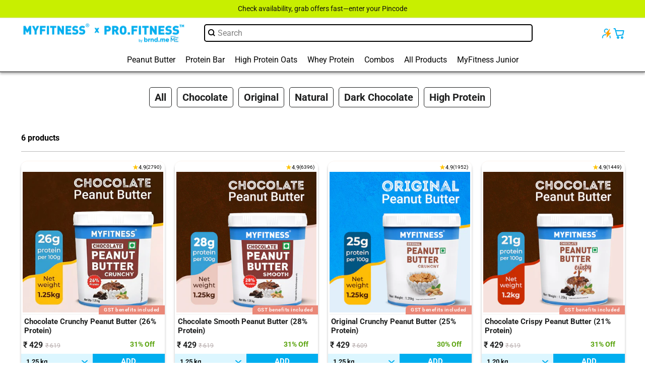

--- FILE ---
content_type: text/html; charset=utf-8
request_url: https://myfitness.in/collections/best-seller-1-homepage
body_size: 51627
content:















<!doctype html>
<html class="no-js" lang="en" dir="ltr">
<head>
<script src='https://d24sh1msnqkirc.cloudfront.net/shopflo.bundle.js' async></script>

 

  <meta charset="utf-8">
  <meta http-equiv="X-UA-Compatible" content="IE=edge,chrome=1">
  <meta name="viewport" content="width=device-width,initial-scale=1">
  <meta name="theme-color" content="#00aeef">
  <link rel="canonical" href="https://myfitness.in/collections/best-seller-1-homepage">
  
  <!-- Critical Resource Hints for FCP Optimization -->
  <link rel="preconnect" href="https://cdn.shopify.com" crossorigin>
  <link rel="preconnect" href="https://fonts.shopifycdn.com" crossorigin>
  <link rel="preconnect" href="https://productreviews.shopifycdn.com" crossorigin>
  <link rel="preconnect" href="https://pdp.gokwik.co" crossorigin>
  <link rel="preconnect" href="https://api.gokwik.co" crossorigin>
  <link rel="dns-prefetch" href="https://ajax.googleapis.com">
  <link rel="dns-prefetch" href="https://maps.googleapis.com">
  <link rel="dns-prefetch" href="https://maps.gstatic.com"><link rel="shortcut icon" href="//myfitness.in/cdn/shop/files/MF_favicon_32x32.png?v=1765195652" type="image/png" /><title>Best Seller Original &amp; Chocolate
&ndash; MYFITNESS
</title>

  
      <meta name="description" content="Shop MyFitness Best Sellers and discover the most popular products loved by fitness enthusiasts. High-quality, nutritious, and delicious.">
    
   
<meta property="og:site_name" content="MYFITNESS">
  <meta property="og:url" content="https://myfitness.in/collections/best-seller-1-homepage">
  <meta property="og:title" content="Best Seller Original &amp; Chocolate">
  <meta property="og:type" content="website">
  <meta property="og:description" content="Shop MyFitness Best Sellers and discover the most popular products loved by fitness enthusiasts. High-quality, nutritious, and delicious."><meta property="og:image" content="http://myfitness.in/cdn/shop/files/ref-page.jpg?v=1631096047">
    <meta property="og:image:secure_url" content="https://myfitness.in/cdn/shop/files/ref-page.jpg?v=1631096047">
    <meta property="og:image:width" content="1200">
    <meta property="og:image:height" content="628"><meta name="twitter:site" content="@">
  <meta name="twitter:card" content="summary_large_image">
  <meta name="twitter:title" content="Best Seller Original &amp; Chocolate">
  <meta name="twitter:description" content="Shop MyFitness Best Sellers and discover the most popular products loved by fitness enthusiasts. High-quality, nutritious, and delicious.">
<!-- Preload Critical Fonts --><style data-shopify>@font-face {
  font-family: Roboto;
  font-weight: 700;
  font-style: normal;
  font-display: swap;
  src: url("//myfitness.in/cdn/fonts/roboto/roboto_n7.f38007a10afbbde8976c4056bfe890710d51dec2.woff2") format("woff2"),
       url("//myfitness.in/cdn/fonts/roboto/roboto_n7.94bfdd3e80c7be00e128703d245c207769d763f9.woff") format("woff");
}

  @font-face {
  font-family: Roboto;
  font-weight: 400;
  font-style: normal;
  font-display: swap;
  src: url("//myfitness.in/cdn/fonts/roboto/roboto_n4.2019d890f07b1852f56ce63ba45b2db45d852cba.woff2") format("woff2"),
       url("//myfitness.in/cdn/fonts/roboto/roboto_n4.238690e0007583582327135619c5f7971652fa9d.woff") format("woff");
}


  @font-face {
  font-family: Roboto;
  font-weight: 600;
  font-style: normal;
  font-display: swap;
  src: url("//myfitness.in/cdn/fonts/roboto/roboto_n6.3d305d5382545b48404c304160aadee38c90ef9d.woff2") format("woff2"),
       url("//myfitness.in/cdn/fonts/roboto/roboto_n6.bb37be020157f87e181e5489d5e9137ad60c47a2.woff") format("woff");
}

  @font-face {
  font-family: Roboto;
  font-weight: 400;
  font-style: italic;
  font-display: swap;
  src: url("//myfitness.in/cdn/fonts/roboto/roboto_i4.57ce898ccda22ee84f49e6b57ae302250655e2d4.woff2") format("woff2"),
       url("//myfitness.in/cdn/fonts/roboto/roboto_i4.b21f3bd061cbcb83b824ae8c7671a82587b264bf.woff") format("woff");
}

  @font-face {
  font-family: Roboto;
  font-weight: 600;
  font-style: italic;
  font-display: swap;
  src: url("//myfitness.in/cdn/fonts/roboto/roboto_i6.ebd6b6733fb2b030d60cbf61316511a7ffd82fb3.woff2") format("woff2"),
       url("//myfitness.in/cdn/fonts/roboto/roboto_i6.1363905a6d5249605bc5e0f859663ffe95ac3bed.woff") format("woff");
}

</style><!-- Non-critical CSS loaded asynchronously -->
  <link rel="preload" href="//myfitness.in/cdn/shop/t/334/assets/theme.css?v=71971365517272937151767184248" as="style" onload="this.onload=null;this.rel='stylesheet'">
  <link rel="preload" href="//myfitness.in/cdn/shop/t/334/assets/custom.css?v=65574326519406956761767839261" as="style" onload="this.onload=null;this.rel='stylesheet'">
  <noscript>
    <link rel="stylesheet" href="//myfitness.in/cdn/shop/t/334/assets/theme.css?v=71971365517272937151767184248">
    <link rel="stylesheet" href="//myfitness.in/cdn/shop/t/334/assets/custom.css?v=65574326519406956761767839261">
  </noscript><style data-shopify>:root {
    --typeHeaderPrimary:  Roboto ;
    --typeHeaderFallback: sans-serif;
    --typeHeaderSize: 34px;
    --typeHeaderWeight:  700 ;
    --typeHeaderLineHeight: 1;
    --typeHeaderSpacing: 0.025em;

    --typeBasePrimary: Roboto ;
    --typeBaseFallback:sans-serif;
    --typeBaseSize: 16px;
    --typeBaseWeight:  400 ;
    --typeBaseSpacing: 0.0em;
    --typeBaseLineHeight: 1.4;
    --typeBaselineHeightMinus01: 1.3;
    --special-product-bg: #eaf4ff;
    --special-product-msg-color: #28a745;
    --special-product-msg-bg: #d4edda;
    --typeCollectionTitle: 20px;

    --iconWeight: 4px;
    --iconLinecaps: miter;

    
        --buttonRadius: 0;
    

    --colorGridOverlayOpacity: 0.1;
    }

    .placeholder-content {
    background-image: linear-gradient(100deg, #ffffff 40%, #f7f7f7 63%, #ffffff 79%);
    }

    @font-face {
       font-family: 'Gilroy';
        src: url(//myfitness.in/cdn/shop/t/334/assets/Gilroy-Regular.woff?v=93841809151652682311767184223) ,
        url(//myfitness.in/cdn/shop/t/334/assets/Gilroy-Regular.woff2?v=163065137699251992701767184224);
        font-weight: normal;
        font-display: swap;
    }
    @font-face {
       font-family: 'Gilroy';
        src: url(//myfitness.in/cdn/shop/t/334/assets/Gilroy-Bold.woff?v=9512285436727919131767184223) ,
        url(//myfitness.in/cdn/shop/t/334/assets/Gilroy-Bold.woff2?v=106683355838570847941767184223);
        font-weight: bold;
        font-display: swap;
    }
    @font-face {
       font-family: 'Gilroy';
        src: url(//myfitness.in/cdn/shop/t/334/assets/Gilroy-Medium.woff?v=104684236728222993171767184223) ,
        url(//myfitness.in/cdn/shop/t/334/assets/Gilroy-Medium.woff2?v=15817670065834059601767184223);
        font-weight: 500;
        font-display: swap;
    }</style><!-- Minimal inline script for critical functionality -->
  <script>
    document.documentElement.className = document.documentElement.className.replace('no-js', 'js');
    window.theme = window.theme || {};
  </script>
  
  
  <script>window.performance && window.performance.mark && window.performance.mark('shopify.content_for_header.start');</script><meta name="google-site-verification" content="67f-H8dfrluhRxJ1AsAJ6fMLhKfVK-hEUWqNKkDhNK8">
<meta name="google-site-verification" content="sVkaD6ONVulR6Jn2pm5U2JRFSbh1iP6EWfLfeNonjQY">
<meta name="google-site-verification" content="tPne3DpD2xG0OekUwzF5ImQVZwOGz-1lsxa5d1PIzFo">
<meta id="shopify-digital-wallet" name="shopify-digital-wallet" content="/44079218842/digital_wallets/dialog">
<link rel="alternate" type="application/atom+xml" title="Feed" href="/collections/best-seller-1-homepage.atom" />
<link rel="alternate" type="application/json+oembed" href="https://myfitness.in/collections/best-seller-1-homepage.oembed">
<script async="async" src="/checkouts/internal/preloads.js?locale=en-IN"></script>
<script id="shopify-features" type="application/json">{"accessToken":"170e26f4d37f7c9dffae8e1a35b51796","betas":["rich-media-storefront-analytics"],"domain":"myfitness.in","predictiveSearch":true,"shopId":44079218842,"locale":"en"}</script>
<script>var Shopify = Shopify || {};
Shopify.shop = "myfitness-official-store.myshopify.com";
Shopify.locale = "en";
Shopify.currency = {"active":"INR","rate":"1.0"};
Shopify.country = "IN";
Shopify.theme = {"name":"BKUP of mb_myfitness_new 31\/12\/25","id":149090664602,"schema_name":"Impulse","schema_version":"7.5.2","theme_store_id":null,"role":"main"};
Shopify.theme.handle = "null";
Shopify.theme.style = {"id":null,"handle":null};
Shopify.cdnHost = "myfitness.in/cdn";
Shopify.routes = Shopify.routes || {};
Shopify.routes.root = "/";</script>
<script type="module">!function(o){(o.Shopify=o.Shopify||{}).modules=!0}(window);</script>
<script>!function(o){function n(){var o=[];function n(){o.push(Array.prototype.slice.apply(arguments))}return n.q=o,n}var t=o.Shopify=o.Shopify||{};t.loadFeatures=n(),t.autoloadFeatures=n()}(window);</script>
<script id="shop-js-analytics" type="application/json">{"pageType":"collection"}</script>
<script defer="defer" async type="module" src="//myfitness.in/cdn/shopifycloud/shop-js/modules/v2/client.init-shop-cart-sync_BT-GjEfc.en.esm.js"></script>
<script defer="defer" async type="module" src="//myfitness.in/cdn/shopifycloud/shop-js/modules/v2/chunk.common_D58fp_Oc.esm.js"></script>
<script defer="defer" async type="module" src="//myfitness.in/cdn/shopifycloud/shop-js/modules/v2/chunk.modal_xMitdFEc.esm.js"></script>
<script type="module">
  await import("//myfitness.in/cdn/shopifycloud/shop-js/modules/v2/client.init-shop-cart-sync_BT-GjEfc.en.esm.js");
await import("//myfitness.in/cdn/shopifycloud/shop-js/modules/v2/chunk.common_D58fp_Oc.esm.js");
await import("//myfitness.in/cdn/shopifycloud/shop-js/modules/v2/chunk.modal_xMitdFEc.esm.js");

  window.Shopify.SignInWithShop?.initShopCartSync?.({"fedCMEnabled":true,"windoidEnabled":true});

</script>
<script>(function() {
  var isLoaded = false;
  function asyncLoad() {
    if (isLoaded) return;
    isLoaded = true;
    var urls = ["https:\/\/na.shgcdn3.com\/pixel-collector.js?shop=myfitness-official-store.myshopify.com"];
    for (var i = 0; i < urls.length; i++) {
      var s = document.createElement('script');
      s.type = 'text/javascript';
      s.async = true;
      s.src = urls[i];
      var x = document.getElementsByTagName('script')[0];
      x.parentNode.insertBefore(s, x);
    }
  };
  if(window.attachEvent) {
    window.attachEvent('onload', asyncLoad);
  } else {
    window.addEventListener('load', asyncLoad, false);
  }
})();</script>
<script id="__st">var __st={"a":44079218842,"offset":19800,"reqid":"2e266d98-56e6-43b5-a14e-3b45c866cdfe-1769033667","pageurl":"myfitness.in\/collections\/best-seller-1-homepage","u":"25d10582385f","p":"collection","rtyp":"collection","rid":267849629850};</script>
<script>window.ShopifyPaypalV4VisibilityTracking = true;</script>
<script id="form-persister">!function(){'use strict';const t='contact',e='new_comment',n=[[t,t],['blogs',e],['comments',e],[t,'customer']],o='password',r='form_key',c=['recaptcha-v3-token','g-recaptcha-response','h-captcha-response',o],s=()=>{try{return window.sessionStorage}catch{return}},i='__shopify_v',u=t=>t.elements[r],a=function(){const t=[...n].map((([t,e])=>`form[action*='/${t}']:not([data-nocaptcha='true']) input[name='form_type'][value='${e}']`)).join(',');var e;return e=t,()=>e?[...document.querySelectorAll(e)].map((t=>t.form)):[]}();function m(t){const e=u(t);a().includes(t)&&(!e||!e.value)&&function(t){try{if(!s())return;!function(t){const e=s();if(!e)return;const n=u(t);if(!n)return;const o=n.value;o&&e.removeItem(o)}(t);const e=Array.from(Array(32),(()=>Math.random().toString(36)[2])).join('');!function(t,e){u(t)||t.append(Object.assign(document.createElement('input'),{type:'hidden',name:r})),t.elements[r].value=e}(t,e),function(t,e){const n=s();if(!n)return;const r=[...t.querySelectorAll(`input[type='${o}']`)].map((({name:t})=>t)),u=[...c,...r],a={};for(const[o,c]of new FormData(t).entries())u.includes(o)||(a[o]=c);n.setItem(e,JSON.stringify({[i]:1,action:t.action,data:a}))}(t,e)}catch(e){console.error('failed to persist form',e)}}(t)}const f=t=>{if('true'===t.dataset.persistBound)return;const e=function(t,e){const n=function(t){return'function'==typeof t.submit?t.submit:HTMLFormElement.prototype.submit}(t).bind(t);return function(){let t;return()=>{t||(t=!0,(()=>{try{e(),n()}catch(t){(t=>{console.error('form submit failed',t)})(t)}})(),setTimeout((()=>t=!1),250))}}()}(t,(()=>{m(t)}));!function(t,e){if('function'==typeof t.submit&&'function'==typeof e)try{t.submit=e}catch{}}(t,e),t.addEventListener('submit',(t=>{t.preventDefault(),e()})),t.dataset.persistBound='true'};!function(){function t(t){const e=(t=>{const e=t.target;return e instanceof HTMLFormElement?e:e&&e.form})(t);e&&m(e)}document.addEventListener('submit',t),document.addEventListener('DOMContentLoaded',(()=>{const e=a();for(const t of e)f(t);var n;n=document.body,new window.MutationObserver((t=>{for(const e of t)if('childList'===e.type&&e.addedNodes.length)for(const t of e.addedNodes)1===t.nodeType&&'FORM'===t.tagName&&a().includes(t)&&f(t)})).observe(n,{childList:!0,subtree:!0,attributes:!1}),document.removeEventListener('submit',t)}))}()}();</script>
<script integrity="sha256-4kQ18oKyAcykRKYeNunJcIwy7WH5gtpwJnB7kiuLZ1E=" data-source-attribution="shopify.loadfeatures" defer="defer" src="//myfitness.in/cdn/shopifycloud/storefront/assets/storefront/load_feature-a0a9edcb.js" crossorigin="anonymous"></script>
<script data-source-attribution="shopify.dynamic_checkout.dynamic.init">var Shopify=Shopify||{};Shopify.PaymentButton=Shopify.PaymentButton||{isStorefrontPortableWallets:!0,init:function(){window.Shopify.PaymentButton.init=function(){};var t=document.createElement("script");t.src="https://myfitness.in/cdn/shopifycloud/portable-wallets/latest/portable-wallets.en.js",t.type="module",document.head.appendChild(t)}};
</script>
<script data-source-attribution="shopify.dynamic_checkout.buyer_consent">
  function portableWalletsHideBuyerConsent(e){var t=document.getElementById("shopify-buyer-consent"),n=document.getElementById("shopify-subscription-policy-button");t&&n&&(t.classList.add("hidden"),t.setAttribute("aria-hidden","true"),n.removeEventListener("click",e))}function portableWalletsShowBuyerConsent(e){var t=document.getElementById("shopify-buyer-consent"),n=document.getElementById("shopify-subscription-policy-button");t&&n&&(t.classList.remove("hidden"),t.removeAttribute("aria-hidden"),n.addEventListener("click",e))}window.Shopify?.PaymentButton&&(window.Shopify.PaymentButton.hideBuyerConsent=portableWalletsHideBuyerConsent,window.Shopify.PaymentButton.showBuyerConsent=portableWalletsShowBuyerConsent);
</script>
<script data-source-attribution="shopify.dynamic_checkout.cart.bootstrap">document.addEventListener("DOMContentLoaded",(function(){function t(){return document.querySelector("shopify-accelerated-checkout-cart, shopify-accelerated-checkout")}if(t())Shopify.PaymentButton.init();else{new MutationObserver((function(e,n){t()&&(Shopify.PaymentButton.init(),n.disconnect())})).observe(document.body,{childList:!0,subtree:!0})}}));
</script>

<script>window.performance && window.performance.mark && window.performance.mark('shopify.content_for_header.end');</script>
  





  <script type="text/javascript">
    
      window.__shgMoneyFormat = window.__shgMoneyFormat || {"INR":{"currency":"INR","currency_symbol":"₹","currency_symbol_location":"left","decimal_places":0,"decimal_separator":".","thousands_separator":","}};
    
    window.__shgCurrentCurrencyCode = window.__shgCurrentCurrencyCode || {
      currency: "INR",
      currency_symbol: "₹",
      decimal_separator: ".",
      thousands_separator: ",",
      decimal_places: 2,
      currency_symbol_location: "left"
    };
  </script>




  <!-- Preload Non-Critical CSS --><link rel="preload" href="//myfitness.in/cdn/shop/t/334/assets/swiper-bundle.min.css?v=127803016596819466191767184225" as="style" onload="this.onload=null;this.rel='stylesheet'" />
  <link rel="preload" href="//myfitness.in/cdn/shop/t/334/assets/cart-drawer-popup.css?v=157864868526785545751767184225" as="style" onload="this.onload=null;this.rel='stylesheet'" />


  

<script type="text/javascript">
  
    window.SHG_CUSTOMER = null;
  
</script>







<!-- BEGIN app block: shopify://apps/fibr-ai-cro-agents/blocks/fibr_sdk/69eb98ee-17bc-4ef6-8d63-cc1d57bca074 -->







<!-- Fibr Script Starts -->
<link rel="preconnect" href="https://cdn.fibr.shop">
<link rel="dns-prefetch" href="https://cdn.fibr.shop">

<script type="text/javascript">
  localStorage.setItem('__fibr_current_url',window.location.href);
  
  

  (function(f,i,b,r){
    var js,fjs=f.getElementsByTagName(i)[0];
    if(f.getElementById(r))return;
    js=f.createElement(i);
    js.id=r;
    js.src='https://cdn.fibr.shop/sdks/client/'+b+'/fpt-client-sdk.min.js';
    f.getElementsByTagName('head')[0].insertBefore(js,fjs);
  }(document,'script','6836fa8af24e5de8a57acc35','fibr-jssdk'));
</script>
<!-- Fibr Script Ends -->







<!-- END app block --><!-- BEGIN app block: shopify://apps/microsoft-clarity/blocks/clarity_js/31c3d126-8116-4b4a-8ba1-baeda7c4aeea -->
<script type="text/javascript">
  (function (c, l, a, r, i, t, y) {
    c[a] = c[a] || function () { (c[a].q = c[a].q || []).push(arguments); };
    t = l.createElement(r); t.async = 1; t.src = "https://www.clarity.ms/tag/" + i + "?ref=shopify";
    y = l.getElementsByTagName(r)[0]; y.parentNode.insertBefore(t, y);

    c.Shopify.loadFeatures([{ name: "consent-tracking-api", version: "0.1" }], error => {
      if (error) {
        console.error("Error loading Shopify features:", error);
        return;
      }

      c[a]('consentv2', {
        ad_Storage: c.Shopify.customerPrivacy.marketingAllowed() ? "granted" : "denied",
        analytics_Storage: c.Shopify.customerPrivacy.analyticsProcessingAllowed() ? "granted" : "denied",
      });
    });

    l.addEventListener("visitorConsentCollected", function (e) {
      c[a]('consentv2', {
        ad_Storage: e.detail.marketingAllowed ? "granted" : "denied",
        analytics_Storage: e.detail.analyticsAllowed ? "granted" : "denied",
      });
    });
  })(window, document, "clarity", "script", "ujpwgphl3u");
</script>



<!-- END app block --><link href="https://monorail-edge.shopifysvc.com" rel="dns-prefetch">
<script>(function(){if ("sendBeacon" in navigator && "performance" in window) {try {var session_token_from_headers = performance.getEntriesByType('navigation')[0].serverTiming.find(x => x.name == '_s').description;} catch {var session_token_from_headers = undefined;}var session_cookie_matches = document.cookie.match(/_shopify_s=([^;]*)/);var session_token_from_cookie = session_cookie_matches && session_cookie_matches.length === 2 ? session_cookie_matches[1] : "";var session_token = session_token_from_headers || session_token_from_cookie || "";function handle_abandonment_event(e) {var entries = performance.getEntries().filter(function(entry) {return /monorail-edge.shopifysvc.com/.test(entry.name);});if (!window.abandonment_tracked && entries.length === 0) {window.abandonment_tracked = true;var currentMs = Date.now();var navigation_start = performance.timing.navigationStart;var payload = {shop_id: 44079218842,url: window.location.href,navigation_start,duration: currentMs - navigation_start,session_token,page_type: "collection"};window.navigator.sendBeacon("https://monorail-edge.shopifysvc.com/v1/produce", JSON.stringify({schema_id: "online_store_buyer_site_abandonment/1.1",payload: payload,metadata: {event_created_at_ms: currentMs,event_sent_at_ms: currentMs}}));}}window.addEventListener('pagehide', handle_abandonment_event);}}());</script>
<script id="web-pixels-manager-setup">(function e(e,d,r,n,o){if(void 0===o&&(o={}),!Boolean(null===(a=null===(i=window.Shopify)||void 0===i?void 0:i.analytics)||void 0===a?void 0:a.replayQueue)){var i,a;window.Shopify=window.Shopify||{};var t=window.Shopify;t.analytics=t.analytics||{};var s=t.analytics;s.replayQueue=[],s.publish=function(e,d,r){return s.replayQueue.push([e,d,r]),!0};try{self.performance.mark("wpm:start")}catch(e){}var l=function(){var e={modern:/Edge?\/(1{2}[4-9]|1[2-9]\d|[2-9]\d{2}|\d{4,})\.\d+(\.\d+|)|Firefox\/(1{2}[4-9]|1[2-9]\d|[2-9]\d{2}|\d{4,})\.\d+(\.\d+|)|Chrom(ium|e)\/(9{2}|\d{3,})\.\d+(\.\d+|)|(Maci|X1{2}).+ Version\/(15\.\d+|(1[6-9]|[2-9]\d|\d{3,})\.\d+)([,.]\d+|)( \(\w+\)|)( Mobile\/\w+|) Safari\/|Chrome.+OPR\/(9{2}|\d{3,})\.\d+\.\d+|(CPU[ +]OS|iPhone[ +]OS|CPU[ +]iPhone|CPU IPhone OS|CPU iPad OS)[ +]+(15[._]\d+|(1[6-9]|[2-9]\d|\d{3,})[._]\d+)([._]\d+|)|Android:?[ /-](13[3-9]|1[4-9]\d|[2-9]\d{2}|\d{4,})(\.\d+|)(\.\d+|)|Android.+Firefox\/(13[5-9]|1[4-9]\d|[2-9]\d{2}|\d{4,})\.\d+(\.\d+|)|Android.+Chrom(ium|e)\/(13[3-9]|1[4-9]\d|[2-9]\d{2}|\d{4,})\.\d+(\.\d+|)|SamsungBrowser\/([2-9]\d|\d{3,})\.\d+/,legacy:/Edge?\/(1[6-9]|[2-9]\d|\d{3,})\.\d+(\.\d+|)|Firefox\/(5[4-9]|[6-9]\d|\d{3,})\.\d+(\.\d+|)|Chrom(ium|e)\/(5[1-9]|[6-9]\d|\d{3,})\.\d+(\.\d+|)([\d.]+$|.*Safari\/(?![\d.]+ Edge\/[\d.]+$))|(Maci|X1{2}).+ Version\/(10\.\d+|(1[1-9]|[2-9]\d|\d{3,})\.\d+)([,.]\d+|)( \(\w+\)|)( Mobile\/\w+|) Safari\/|Chrome.+OPR\/(3[89]|[4-9]\d|\d{3,})\.\d+\.\d+|(CPU[ +]OS|iPhone[ +]OS|CPU[ +]iPhone|CPU IPhone OS|CPU iPad OS)[ +]+(10[._]\d+|(1[1-9]|[2-9]\d|\d{3,})[._]\d+)([._]\d+|)|Android:?[ /-](13[3-9]|1[4-9]\d|[2-9]\d{2}|\d{4,})(\.\d+|)(\.\d+|)|Mobile Safari.+OPR\/([89]\d|\d{3,})\.\d+\.\d+|Android.+Firefox\/(13[5-9]|1[4-9]\d|[2-9]\d{2}|\d{4,})\.\d+(\.\d+|)|Android.+Chrom(ium|e)\/(13[3-9]|1[4-9]\d|[2-9]\d{2}|\d{4,})\.\d+(\.\d+|)|Android.+(UC? ?Browser|UCWEB|U3)[ /]?(15\.([5-9]|\d{2,})|(1[6-9]|[2-9]\d|\d{3,})\.\d+)\.\d+|SamsungBrowser\/(5\.\d+|([6-9]|\d{2,})\.\d+)|Android.+MQ{2}Browser\/(14(\.(9|\d{2,})|)|(1[5-9]|[2-9]\d|\d{3,})(\.\d+|))(\.\d+|)|K[Aa][Ii]OS\/(3\.\d+|([4-9]|\d{2,})\.\d+)(\.\d+|)/},d=e.modern,r=e.legacy,n=navigator.userAgent;return n.match(d)?"modern":n.match(r)?"legacy":"unknown"}(),u="modern"===l?"modern":"legacy",c=(null!=n?n:{modern:"",legacy:""})[u],f=function(e){return[e.baseUrl,"/wpm","/b",e.hashVersion,"modern"===e.buildTarget?"m":"l",".js"].join("")}({baseUrl:d,hashVersion:r,buildTarget:u}),m=function(e){var d=e.version,r=e.bundleTarget,n=e.surface,o=e.pageUrl,i=e.monorailEndpoint;return{emit:function(e){var a=e.status,t=e.errorMsg,s=(new Date).getTime(),l=JSON.stringify({metadata:{event_sent_at_ms:s},events:[{schema_id:"web_pixels_manager_load/3.1",payload:{version:d,bundle_target:r,page_url:o,status:a,surface:n,error_msg:t},metadata:{event_created_at_ms:s}}]});if(!i)return console&&console.warn&&console.warn("[Web Pixels Manager] No Monorail endpoint provided, skipping logging."),!1;try{return self.navigator.sendBeacon.bind(self.navigator)(i,l)}catch(e){}var u=new XMLHttpRequest;try{return u.open("POST",i,!0),u.setRequestHeader("Content-Type","text/plain"),u.send(l),!0}catch(e){return console&&console.warn&&console.warn("[Web Pixels Manager] Got an unhandled error while logging to Monorail."),!1}}}}({version:r,bundleTarget:l,surface:e.surface,pageUrl:self.location.href,monorailEndpoint:e.monorailEndpoint});try{o.browserTarget=l,function(e){var d=e.src,r=e.async,n=void 0===r||r,o=e.onload,i=e.onerror,a=e.sri,t=e.scriptDataAttributes,s=void 0===t?{}:t,l=document.createElement("script"),u=document.querySelector("head"),c=document.querySelector("body");if(l.async=n,l.src=d,a&&(l.integrity=a,l.crossOrigin="anonymous"),s)for(var f in s)if(Object.prototype.hasOwnProperty.call(s,f))try{l.dataset[f]=s[f]}catch(e){}if(o&&l.addEventListener("load",o),i&&l.addEventListener("error",i),u)u.appendChild(l);else{if(!c)throw new Error("Did not find a head or body element to append the script");c.appendChild(l)}}({src:f,async:!0,onload:function(){if(!function(){var e,d;return Boolean(null===(d=null===(e=window.Shopify)||void 0===e?void 0:e.analytics)||void 0===d?void 0:d.initialized)}()){var d=window.webPixelsManager.init(e)||void 0;if(d){var r=window.Shopify.analytics;r.replayQueue.forEach((function(e){var r=e[0],n=e[1],o=e[2];d.publishCustomEvent(r,n,o)})),r.replayQueue=[],r.publish=d.publishCustomEvent,r.visitor=d.visitor,r.initialized=!0}}},onerror:function(){return m.emit({status:"failed",errorMsg:"".concat(f," has failed to load")})},sri:function(e){var d=/^sha384-[A-Za-z0-9+/=]+$/;return"string"==typeof e&&d.test(e)}(c)?c:"",scriptDataAttributes:o}),m.emit({status:"loading"})}catch(e){m.emit({status:"failed",errorMsg:(null==e?void 0:e.message)||"Unknown error"})}}})({shopId: 44079218842,storefrontBaseUrl: "https://myfitness.in",extensionsBaseUrl: "https://extensions.shopifycdn.com/cdn/shopifycloud/web-pixels-manager",monorailEndpoint: "https://monorail-edge.shopifysvc.com/unstable/produce_batch",surface: "storefront-renderer",enabledBetaFlags: ["2dca8a86"],webPixelsConfigList: [{"id":"1936818330","configuration":"{\"site_id\":\"8760f0de-4d76-45ca-b9cf-fae92d468a96\",\"analytics_endpoint\":\"https:\\\/\\\/na.shgcdn3.com\"}","eventPayloadVersion":"v1","runtimeContext":"STRICT","scriptVersion":"695709fc3f146fa50a25299517a954f2","type":"APP","apiClientId":1158168,"privacyPurposes":["ANALYTICS","MARKETING","SALE_OF_DATA"],"dataSharingAdjustments":{"protectedCustomerApprovalScopes":["read_customer_personal_data"]}},{"id":"1914175642","configuration":"{\"projectId\":\"ujpwgphl3u\"}","eventPayloadVersion":"v1","runtimeContext":"STRICT","scriptVersion":"cf1781658ed156031118fc4bbc2ed159","type":"APP","apiClientId":240074326017,"privacyPurposes":[],"capabilities":["advanced_dom_events"],"dataSharingAdjustments":{"protectedCustomerApprovalScopes":["read_customer_personal_data"]}},{"id":"571539610","configuration":"{\"config\":\"{\\\"google_tag_ids\\\":[\\\"G-9QZ5JSNF5L\\\",\\\"AW-380948271\\\",\\\"GT-PJSWD66\\\"],\\\"target_country\\\":\\\"IN\\\",\\\"gtag_events\\\":[{\\\"type\\\":\\\"begin_checkout\\\",\\\"action_label\\\":[\\\"G-9QZ5JSNF5L\\\",\\\"AW-380948271\\\/Ae4TCNTt9IoCEK-e07UB\\\"]},{\\\"type\\\":\\\"search\\\",\\\"action_label\\\":[\\\"G-9QZ5JSNF5L\\\",\\\"AW-380948271\\\/RGApCNft9IoCEK-e07UB\\\"]},{\\\"type\\\":\\\"view_item\\\",\\\"action_label\\\":[\\\"G-9QZ5JSNF5L\\\",\\\"AW-380948271\\\/GTgiCM7t9IoCEK-e07UB\\\",\\\"MC-J26VCBHSMQ\\\"]},{\\\"type\\\":\\\"purchase\\\",\\\"action_label\\\":[\\\"G-9QZ5JSNF5L\\\",\\\"AW-380948271\\\/JgCUCMvt9IoCEK-e07UB\\\",\\\"MC-J26VCBHSMQ\\\"]},{\\\"type\\\":\\\"page_view\\\",\\\"action_label\\\":[\\\"G-9QZ5JSNF5L\\\",\\\"AW-380948271\\\/6pJgCMjt9IoCEK-e07UB\\\",\\\"MC-J26VCBHSMQ\\\"]},{\\\"type\\\":\\\"add_payment_info\\\",\\\"action_label\\\":[\\\"G-9QZ5JSNF5L\\\",\\\"AW-380948271\\\/AoA5CNrt9IoCEK-e07UB\\\"]},{\\\"type\\\":\\\"add_to_cart\\\",\\\"action_label\\\":[\\\"G-9QZ5JSNF5L\\\",\\\"AW-380948271\\\/IKAuCNHt9IoCEK-e07UB\\\"]}],\\\"enable_monitoring_mode\\\":false}\"}","eventPayloadVersion":"v1","runtimeContext":"OPEN","scriptVersion":"b2a88bafab3e21179ed38636efcd8a93","type":"APP","apiClientId":1780363,"privacyPurposes":[],"dataSharingAdjustments":{"protectedCustomerApprovalScopes":["read_customer_address","read_customer_email","read_customer_name","read_customer_personal_data","read_customer_phone"]}},{"id":"488079514","configuration":"{\"partnerId\": \"113548\", \"environment\": \"prod\", \"countryCode\": \"IN\", \"logLevel\": \"none\"}","eventPayloadVersion":"v1","runtimeContext":"STRICT","scriptVersion":"3add57fd2056b63da5cf857b4ed8b1f3","type":"APP","apiClientId":5829751,"privacyPurposes":["ANALYTICS","MARKETING","SALE_OF_DATA"],"dataSharingAdjustments":{"protectedCustomerApprovalScopes":[]}},{"id":"333938842","configuration":"{\"bobClientId\":\"myfitness\"}","eventPayloadVersion":"v1","runtimeContext":"STRICT","scriptVersion":"601b3e26da8da2a1adfe79b154040ac5","type":"APP","apiClientId":50060034049,"privacyPurposes":["ANALYTICS","MARKETING","SALE_OF_DATA"],"dataSharingAdjustments":{"protectedCustomerApprovalScopes":["read_customer_address","read_customer_email","read_customer_name","read_customer_personal_data","read_customer_phone"]}},{"id":"280395930","configuration":"{\"pixel_id\":\"3514255672134069\",\"pixel_type\":\"facebook_pixel\",\"metaapp_system_user_token\":\"-\"}","eventPayloadVersion":"v1","runtimeContext":"OPEN","scriptVersion":"ca16bc87fe92b6042fbaa3acc2fbdaa6","type":"APP","apiClientId":2329312,"privacyPurposes":["ANALYTICS","MARKETING","SALE_OF_DATA"],"dataSharingAdjustments":{"protectedCustomerApprovalScopes":["read_customer_address","read_customer_email","read_customer_name","read_customer_personal_data","read_customer_phone"]}},{"id":"27787418","eventPayloadVersion":"1","runtimeContext":"LAX","scriptVersion":"1","type":"CUSTOM","privacyPurposes":["ANALYTICS","MARKETING","SALE_OF_DATA"],"name":"Zecpe Purchase GAd EnhancedCon"},{"id":"140935322","eventPayloadVersion":"1","runtimeContext":"LAX","scriptVersion":"3","type":"CUSTOM","privacyPurposes":["ANALYTICS","MARKETING","SALE_OF_DATA"],"name":"CheckoutGTMScript"},{"id":"144539802","eventPayloadVersion":"1","runtimeContext":"LAX","scriptVersion":"1","type":"CUSTOM","privacyPurposes":["ANALYTICS","MARKETING","SALE_OF_DATA"],"name":"gokwik"},{"id":"163479706","eventPayloadVersion":"1","runtimeContext":"LAX","scriptVersion":"1","type":"CUSTOM","privacyPurposes":["ANALYTICS","MARKETING","SALE_OF_DATA"],"name":"GoogleAds\u003c\u003eGokwik"},{"id":"168067226","eventPayloadVersion":"1","runtimeContext":"LAX","scriptVersion":"1","type":"CUSTOM","privacyPurposes":["ANALYTICS","MARKETING","SALE_OF_DATA"],"name":"GoKwik Checkout Events"},{"id":"shopify-app-pixel","configuration":"{}","eventPayloadVersion":"v1","runtimeContext":"STRICT","scriptVersion":"0450","apiClientId":"shopify-pixel","type":"APP","privacyPurposes":["ANALYTICS","MARKETING"]},{"id":"shopify-custom-pixel","eventPayloadVersion":"v1","runtimeContext":"LAX","scriptVersion":"0450","apiClientId":"shopify-pixel","type":"CUSTOM","privacyPurposes":["ANALYTICS","MARKETING"]}],isMerchantRequest: false,initData: {"shop":{"name":"MYFITNESS","paymentSettings":{"currencyCode":"INR"},"myshopifyDomain":"myfitness-official-store.myshopify.com","countryCode":"IN","storefrontUrl":"https:\/\/myfitness.in"},"customer":null,"cart":null,"checkout":null,"productVariants":[],"purchasingCompany":null},},"https://myfitness.in/cdn","fcfee988w5aeb613cpc8e4bc33m6693e112",{"modern":"","legacy":""},{"shopId":"44079218842","storefrontBaseUrl":"https:\/\/myfitness.in","extensionBaseUrl":"https:\/\/extensions.shopifycdn.com\/cdn\/shopifycloud\/web-pixels-manager","surface":"storefront-renderer","enabledBetaFlags":"[\"2dca8a86\"]","isMerchantRequest":"false","hashVersion":"fcfee988w5aeb613cpc8e4bc33m6693e112","publish":"custom","events":"[[\"page_viewed\",{}],[\"collection_viewed\",{\"collection\":{\"id\":\"267849629850\",\"title\":\"Best Seller Original \u0026 Chocolate\",\"productVariants\":[{\"price\":{\"amount\":429.0,\"currencyCode\":\"INR\"},\"product\":{\"title\":\"Chocolate Crunchy Peanut Butter (26% Protein)\",\"vendor\":\"myfitness-official-store\",\"id\":\"6777767854234\",\"untranslatedTitle\":\"Chocolate Crunchy Peanut Butter (26% Protein)\",\"url\":\"\/products\/myfitness-chocolate-peanut-butter-crunchy\",\"type\":\"Peanut Butter\"},\"id\":\"39986494734490\",\"image\":{\"src\":\"\/\/myfitness.in\/cdn\/shop\/files\/C12502_New_1.jpg?v=1766588602\"},\"sku\":\"C12502\",\"title\":\"1.25 kg\",\"untranslatedTitle\":\"1.25 kg\"},{\"price\":{\"amount\":349.0,\"currencyCode\":\"INR\"},\"product\":{\"title\":\"Chocolate Smooth Peanut Butter (28% Protein)\",\"vendor\":\"myfitness-official-store\",\"id\":\"6777751863450\",\"untranslatedTitle\":\"Chocolate Smooth Peanut Butter (28% Protein)\",\"url\":\"\/products\/myfitness-chocolate-peanut-butter-smooth\",\"type\":\"Peanut Butter\"},\"id\":\"46933392818330\",\"image\":{\"src\":\"\/\/myfitness.in\/cdn\/shop\/files\/900g_Front.jpg?v=1767616866\"},\"sku\":\"C90001\",\"title\":\"900g\",\"untranslatedTitle\":\"900g\"},{\"price\":{\"amount\":429.0,\"currencyCode\":\"INR\"},\"product\":{\"title\":\"Original Crunchy Peanut Butter (25% Protein)\",\"vendor\":\"myfitness-official-store\",\"id\":\"6777728729242\",\"untranslatedTitle\":\"Original Crunchy Peanut Butter (25% Protein)\",\"url\":\"\/products\/myfitness-original-peanut-butter-crunchy\",\"type\":\"Peanut Butter\"},\"id\":\"39986292654234\",\"image\":{\"src\":\"\/\/myfitness.in\/cdn\/shop\/files\/OriginalCrunchy_835ee98e-227d-4164-98aa-b5953d97b2ba.jpg?v=1765389639\"},\"sku\":\"O12502\",\"title\":\"1.25 kg\",\"untranslatedTitle\":\"1.25 kg\"},{\"price\":{\"amount\":429.0,\"currencyCode\":\"INR\"},\"product\":{\"title\":\"Chocolate Crispy Peanut Butter (21% Protein)\",\"vendor\":\"myfitness-official-store\",\"id\":\"6777779617946\",\"untranslatedTitle\":\"Chocolate Crispy Peanut Butter (21% Protein)\",\"url\":\"\/products\/myfitness-chocolate-peanut-butter-crispy\",\"type\":\"Peanut Butter\"},\"id\":\"39986544672922\",\"image\":{\"src\":\"\/\/myfitness.in\/cdn\/shop\/files\/Choc_crispy_516816aa-2864-4544-b28a-5b349d753b62.jpg?v=1765389561\"},\"sku\":\"C12503\",\"title\":\"1.20 kg\",\"untranslatedTitle\":\"1.20 kg\"},{\"price\":{\"amount\":429.0,\"currencyCode\":\"INR\"},\"product\":{\"title\":\"Original Smooth Peanut Butter (21% Protein)\",\"vendor\":\"myfitness-official-store\",\"id\":\"6777713590426\",\"untranslatedTitle\":\"Original Smooth Peanut Butter (21% Protein)\",\"url\":\"\/products\/myfitness-original-peanut-butter-smooth\",\"type\":\"Peanut Butter\"},\"id\":\"39986150932634\",\"image\":{\"src\":\"\/\/myfitness.in\/cdn\/shop\/files\/OriginalSmooth_8fdf0977-017d-4c48-a0b1-d5a7f2165208.jpg?v=1765389628\"},\"sku\":\"O12501\",\"title\":\"1.25 kg\",\"untranslatedTitle\":\"1.25 kg\"},{\"price\":{\"amount\":789.0,\"currencyCode\":\"INR\"},\"product\":{\"title\":\"Original Smooth Peanut Butter (21% Protein)\",\"vendor\":\"myfitness-official-store\",\"id\":\"8569105383578\",\"untranslatedTitle\":\"Original Smooth Peanut Butter (21% Protein)\",\"url\":\"\/products\/original-smooth-peanut-butter-2-5kg-21-protein\",\"type\":\"Peanut Butter\"},\"id\":\"45968235921562\",\"image\":{\"src\":\"\/\/myfitness.in\/cdn\/shop\/files\/original_Smooth.jpg?v=1761635720\"},\"sku\":\"O25001\",\"title\":\"2.5 kg\",\"untranslatedTitle\":\"2.5 kg\"}]}}]]"});</script><script>
  window.ShopifyAnalytics = window.ShopifyAnalytics || {};
  window.ShopifyAnalytics.meta = window.ShopifyAnalytics.meta || {};
  window.ShopifyAnalytics.meta.currency = 'INR';
  var meta = {"products":[{"id":6777767854234,"gid":"gid:\/\/shopify\/Product\/6777767854234","vendor":"myfitness-official-store","type":"Peanut Butter","handle":"myfitness-chocolate-peanut-butter-crunchy","variants":[{"id":39986494734490,"price":42900,"name":"Chocolate Crunchy Peanut Butter (26% Protein) - 1.25 kg","public_title":"1.25 kg","sku":"C12502"},{"id":39986503909530,"price":24000,"name":"Chocolate Crunchy Peanut Butter (26% Protein) - 510 g","public_title":"510 g","sku":"C5102"},{"id":39986513543322,"price":82900,"name":"Chocolate Crunchy Peanut Butter (26% Protein) - 2.5 kg","public_title":"2.5 kg","sku":"C25002"},{"id":39986494767258,"price":83900,"name":"Chocolate Crunchy Peanut Butter (26% Protein) - 1.25 kg x 2 pcs","public_title":"1.25 kg x 2 pcs","sku":"C125022"},{"id":39986504663194,"price":42900,"name":"Chocolate Crunchy Peanut Butter (26% Protein) - 510 g x 2 pcs","public_title":"510 g x 2 pcs","sku":"C51022"},{"id":46933466644634,"price":34900,"name":"Chocolate Crunchy Peanut Butter (26% Protein) - 900g","public_title":"900g","sku":"C90002"}],"remote":false},{"id":6777751863450,"gid":"gid:\/\/shopify\/Product\/6777751863450","vendor":"myfitness-official-store","type":"Peanut Butter","handle":"myfitness-chocolate-peanut-butter-smooth","variants":[{"id":46933392818330,"price":34900,"name":"Chocolate Smooth Peanut Butter (28% Protein) - 900g","public_title":"900g","sku":"C90001"},{"id":39986434539674,"price":42900,"name":"Chocolate Smooth Peanut Butter (28% Protein) - 1.25 kg","public_title":"1.25 kg","sku":"C12501"},{"id":39986440372378,"price":24000,"name":"Chocolate Smooth Peanut Butter (28% Protein) - 510 g","public_title":"510 g","sku":"C5101"},{"id":39986471469210,"price":84900,"name":"Chocolate Smooth Peanut Butter (28% Protein) - 2.5 kg","public_title":"2.5 kg","sku":"C25001"},{"id":39986445090970,"price":44900,"name":"Chocolate Smooth Peanut Butter (28% Protein) - 510 g x 2 pcs","public_title":"510 g x 2 pcs","sku":"C51011"},{"id":39986434572442,"price":83900,"name":"Chocolate Smooth Peanut Butter (28% Protein) - 1.25 kg x 2 pcs","public_title":"1.25 kg x 2 pcs","sku":"C125011"}],"remote":false},{"id":6777728729242,"gid":"gid:\/\/shopify\/Product\/6777728729242","vendor":"myfitness-official-store","type":"Peanut Butter","handle":"myfitness-original-peanut-butter-crunchy","variants":[{"id":39986292654234,"price":42900,"name":"Original Crunchy Peanut Butter (25% Protein) - 1.25 kg","public_title":"1.25 kg","sku":"O12502"},{"id":39986378768538,"price":24000,"name":"Original Crunchy Peanut Butter (25% Protein) - 510 g","public_title":"510 g","sku":"O5102"},{"id":39986292687002,"price":80900,"name":"Original Crunchy Peanut Butter (25% Protein) - 1.25 kg x 2 pcs","public_title":"1.25 kg x 2 pcs","sku":"O125022"},{"id":39986381127834,"price":40900,"name":"Original Crunchy Peanut Butter (25% Protein) - 510 g x 2 pcs","public_title":"510 g x 2 pcs","sku":"O51022"}],"remote":false},{"id":6777779617946,"gid":"gid:\/\/shopify\/Product\/6777779617946","vendor":"myfitness-official-store","type":"Peanut Butter","handle":"myfitness-chocolate-peanut-butter-crispy","variants":[{"id":39986544672922,"price":42900,"name":"Chocolate Crispy Peanut Butter (21% Protein) - 1.20 kg","public_title":"1.20 kg","sku":"C12503"},{"id":39986553127066,"price":24000,"name":"Chocolate Crispy Peanut Butter (21% Protein) - 510 g","public_title":"510 g","sku":"C5103"},{"id":39986544705690,"price":83900,"name":"Chocolate Crispy Peanut Butter (21% Protein) - 1.20 kg x 2 pcs","public_title":"1.20 kg x 2 pcs","sku":"C125033"},{"id":39986555289754,"price":44900,"name":"Chocolate Crispy Peanut Butter (21% Protein) - 510 g x 2 pcs","public_title":"510 g x 2 pcs","sku":"C-51033"}],"remote":false},{"id":6777713590426,"gid":"gid:\/\/shopify\/Product\/6777713590426","vendor":"myfitness-official-store","type":"Peanut Butter","handle":"myfitness-original-peanut-butter-smooth","variants":[{"id":39986150932634,"price":42900,"name":"Original Smooth Peanut Butter (21% Protein) - 1.25 kg","public_title":"1.25 kg","sku":"O12501"},{"id":39986150998170,"price":80900,"name":"Original Smooth Peanut Butter (21% Protein) - 1.25 kg x 2 pcs","public_title":"1.25 kg x 2 pcs","sku":"O125011"},{"id":39986274173082,"price":24000,"name":"Original Smooth Peanut Butter (21% Protein) - 510 g","public_title":"510 g","sku":"O5101"},{"id":39986275451034,"price":40900,"name":"Original Smooth Peanut Butter (21% Protein) - 510 g x 2 pcs","public_title":"510 g x 2 pcs","sku":"O51011"}],"remote":false},{"id":8569105383578,"gid":"gid:\/\/shopify\/Product\/8569105383578","vendor":"myfitness-official-store","type":"Peanut Butter","handle":"original-smooth-peanut-butter-2-5kg-21-protein","variants":[{"id":45968235921562,"price":78900,"name":"Original Smooth Peanut Butter (21% Protein) - 2.5 kg","public_title":"2.5 kg","sku":"O25001"}],"remote":false}],"page":{"pageType":"collection","resourceType":"collection","resourceId":267849629850,"requestId":"2e266d98-56e6-43b5-a14e-3b45c866cdfe-1769033667"}};
  for (var attr in meta) {
    window.ShopifyAnalytics.meta[attr] = meta[attr];
  }
</script>
<script class="analytics">
  (function () {
    var customDocumentWrite = function(content) {
      var jquery = null;

      if (window.jQuery) {
        jquery = window.jQuery;
      } else if (window.Checkout && window.Checkout.$) {
        jquery = window.Checkout.$;
      }

      if (jquery) {
        jquery('body').append(content);
      }
    };

    var hasLoggedConversion = function(token) {
      if (token) {
        return document.cookie.indexOf('loggedConversion=' + token) !== -1;
      }
      return false;
    }

    var setCookieIfConversion = function(token) {
      if (token) {
        var twoMonthsFromNow = new Date(Date.now());
        twoMonthsFromNow.setMonth(twoMonthsFromNow.getMonth() + 2);

        document.cookie = 'loggedConversion=' + token + '; expires=' + twoMonthsFromNow;
      }
    }

    var trekkie = window.ShopifyAnalytics.lib = window.trekkie = window.trekkie || [];
    if (trekkie.integrations) {
      return;
    }
    trekkie.methods = [
      'identify',
      'page',
      'ready',
      'track',
      'trackForm',
      'trackLink'
    ];
    trekkie.factory = function(method) {
      return function() {
        var args = Array.prototype.slice.call(arguments);
        args.unshift(method);
        trekkie.push(args);
        return trekkie;
      };
    };
    for (var i = 0; i < trekkie.methods.length; i++) {
      var key = trekkie.methods[i];
      trekkie[key] = trekkie.factory(key);
    }
    trekkie.load = function(config) {
      trekkie.config = config || {};
      trekkie.config.initialDocumentCookie = document.cookie;
      var first = document.getElementsByTagName('script')[0];
      var script = document.createElement('script');
      script.type = 'text/javascript';
      script.onerror = function(e) {
        var scriptFallback = document.createElement('script');
        scriptFallback.type = 'text/javascript';
        scriptFallback.onerror = function(error) {
                var Monorail = {
      produce: function produce(monorailDomain, schemaId, payload) {
        var currentMs = new Date().getTime();
        var event = {
          schema_id: schemaId,
          payload: payload,
          metadata: {
            event_created_at_ms: currentMs,
            event_sent_at_ms: currentMs
          }
        };
        return Monorail.sendRequest("https://" + monorailDomain + "/v1/produce", JSON.stringify(event));
      },
      sendRequest: function sendRequest(endpointUrl, payload) {
        // Try the sendBeacon API
        if (window && window.navigator && typeof window.navigator.sendBeacon === 'function' && typeof window.Blob === 'function' && !Monorail.isIos12()) {
          var blobData = new window.Blob([payload], {
            type: 'text/plain'
          });

          if (window.navigator.sendBeacon(endpointUrl, blobData)) {
            return true;
          } // sendBeacon was not successful

        } // XHR beacon

        var xhr = new XMLHttpRequest();

        try {
          xhr.open('POST', endpointUrl);
          xhr.setRequestHeader('Content-Type', 'text/plain');
          xhr.send(payload);
        } catch (e) {
          console.log(e);
        }

        return false;
      },
      isIos12: function isIos12() {
        return window.navigator.userAgent.lastIndexOf('iPhone; CPU iPhone OS 12_') !== -1 || window.navigator.userAgent.lastIndexOf('iPad; CPU OS 12_') !== -1;
      }
    };
    Monorail.produce('monorail-edge.shopifysvc.com',
      'trekkie_storefront_load_errors/1.1',
      {shop_id: 44079218842,
      theme_id: 149090664602,
      app_name: "storefront",
      context_url: window.location.href,
      source_url: "//myfitness.in/cdn/s/trekkie.storefront.9615f8e10e499e09ff0451d383e936edfcfbbf47.min.js"});

        };
        scriptFallback.async = true;
        scriptFallback.src = '//myfitness.in/cdn/s/trekkie.storefront.9615f8e10e499e09ff0451d383e936edfcfbbf47.min.js';
        first.parentNode.insertBefore(scriptFallback, first);
      };
      script.async = true;
      script.src = '//myfitness.in/cdn/s/trekkie.storefront.9615f8e10e499e09ff0451d383e936edfcfbbf47.min.js';
      first.parentNode.insertBefore(script, first);
    };
    trekkie.load(
      {"Trekkie":{"appName":"storefront","development":false,"defaultAttributes":{"shopId":44079218842,"isMerchantRequest":null,"themeId":149090664602,"themeCityHash":"9135416710443849410","contentLanguage":"en","currency":"INR","eventMetadataId":"69feafbb-57eb-4a66-bea7-f77b2f1e469b"},"isServerSideCookieWritingEnabled":true,"monorailRegion":"shop_domain","enabledBetaFlags":["65f19447"]},"Session Attribution":{},"S2S":{"facebookCapiEnabled":true,"source":"trekkie-storefront-renderer","apiClientId":580111}}
    );

    var loaded = false;
    trekkie.ready(function() {
      if (loaded) return;
      loaded = true;

      window.ShopifyAnalytics.lib = window.trekkie;

      var originalDocumentWrite = document.write;
      document.write = customDocumentWrite;
      try { window.ShopifyAnalytics.merchantGoogleAnalytics.call(this); } catch(error) {};
      document.write = originalDocumentWrite;

      window.ShopifyAnalytics.lib.page(null,{"pageType":"collection","resourceType":"collection","resourceId":267849629850,"requestId":"2e266d98-56e6-43b5-a14e-3b45c866cdfe-1769033667","shopifyEmitted":true});

      var match = window.location.pathname.match(/checkouts\/(.+)\/(thank_you|post_purchase)/)
      var token = match? match[1]: undefined;
      if (!hasLoggedConversion(token)) {
        setCookieIfConversion(token);
        window.ShopifyAnalytics.lib.track("Viewed Product Category",{"currency":"INR","category":"Collection: best-seller-1-homepage","collectionName":"best-seller-1-homepage","collectionId":267849629850,"nonInteraction":true},undefined,undefined,{"shopifyEmitted":true});
      }
    });


        var eventsListenerScript = document.createElement('script');
        eventsListenerScript.async = true;
        eventsListenerScript.src = "//myfitness.in/cdn/shopifycloud/storefront/assets/shop_events_listener-3da45d37.js";
        document.getElementsByTagName('head')[0].appendChild(eventsListenerScript);

})();</script>
  <script>
  if (!window.ga || (window.ga && typeof window.ga !== 'function')) {
    window.ga = function ga() {
      (window.ga.q = window.ga.q || []).push(arguments);
      if (window.Shopify && window.Shopify.analytics && typeof window.Shopify.analytics.publish === 'function') {
        window.Shopify.analytics.publish("ga_stub_called", {}, {sendTo: "google_osp_migration"});
      }
      console.error("Shopify's Google Analytics stub called with:", Array.from(arguments), "\nSee https://help.shopify.com/manual/promoting-marketing/pixels/pixel-migration#google for more information.");
    };
    if (window.Shopify && window.Shopify.analytics && typeof window.Shopify.analytics.publish === 'function') {
      window.Shopify.analytics.publish("ga_stub_initialized", {}, {sendTo: "google_osp_migration"});
    }
  }
</script>
<script
  defer
  src="https://myfitness.in/cdn/shopifycloud/perf-kit/shopify-perf-kit-3.0.4.min.js"
  data-application="storefront-renderer"
  data-shop-id="44079218842"
  data-render-region="gcp-us-central1"
  data-page-type="collection"
  data-theme-instance-id="149090664602"
  data-theme-name="Impulse"
  data-theme-version="7.5.2"
  data-monorail-region="shop_domain"
  data-resource-timing-sampling-rate="10"
  data-shs="true"
  data-shs-beacon="true"
  data-shs-export-with-fetch="true"
  data-shs-logs-sample-rate="1"
  data-shs-beacon-endpoint="https://myfitness.in/api/collect"
></script>
</head>

<body class="smart template-collection" data-center-text="true" data-button_style="square" data-type_header_capitalize="false" data-type_headers_align_text="true" data-type_product_capitalize="false" data-swatch_style="round"  smart>

  <a class="in-page-link visually-hidden skip-link" href="#MainContent">Skip to content</a>

  <div id="PageContainer" class="page-container">
    <div class="transition-body">
     
<!-- BEGIN sections: header-group -->
<div id="shopify-section-sections--19759152070810__header" class="shopify-section shopify-section-group-header-group">

<div id="NavDrawer" class="drawer drawer--right">
  <div class="drawer__contents">
    <div class="drawer__fixed-header">
      <div class="drawer__header appear-animation appear-delay-1">
        <div class="h2 drawer__title"></div>
        <div class="drawer__close">
          <button type="button" class="drawer__close-button js-drawer-close">
            <svg aria-hidden="true" focusable="false" role="presentation" class="icon icon-close" viewBox="0 0 64 64"><title>icon-X</title><path d="m19 17.61 27.12 27.13m0-27.12L19 44.74"/></svg>
            <span class="icon__fallback-text">Close menu</span>
          </button>
        </div>
      </div>
    </div>
    <div class="drawer__scrollable">
      <ul class="mobile-nav" role="navigation" aria-label="Primary"><li class="mobile-nav__item appear-animation appear-delay-2"><a href="/collections/peanut-butter-1" class="mobile-nav__link mobile-nav__link--top-level">Peanut Butter</a></li><li class="mobile-nav__item appear-animation appear-delay-3"><a href="/collections/protein-bars" class="mobile-nav__link mobile-nav__link--top-level">Protein Bar</a></li><li class="mobile-nav__item appear-animation appear-delay-4"><a href="/collections/high-protein-oats" class="mobile-nav__link mobile-nav__link--top-level">High Protein Oats</a></li><li class="mobile-nav__item appear-animation appear-delay-5"><a href="/collections/whey-protein" class="mobile-nav__link mobile-nav__link--top-level">Whey Protein</a></li><li class="mobile-nav__item appear-animation appear-delay-6"><a href="/collections/combos" class="mobile-nav__link mobile-nav__link--top-level">Combos</a></li><li class="mobile-nav__item appear-animation appear-delay-7"><a href="/collections/all-products" class="mobile-nav__link mobile-nav__link--top-level">All Products</a></li><li class="mobile-nav__item appear-animation appear-delay-8"><a href="/pages/myfitness-junior" class="mobile-nav__link mobile-nav__link--top-level">MyFitness Junior</a></li><li class="mobile-nav__item mobile-nav__item--secondary">
            <div class="grid"><div class="grid__item one-half appear-animation appear-delay-9">
                  <a href="/account" class="mobile-nav__link">Log in
</a>
                </div></div>
          </li></ul>
      
    </div>
  </div>
</div>
<style>
  #CartDrawer
  {
    z-index:99999 !important;
  }

  /* Special Product Popup Styles */
  #special-product-popup {
    position: fixed;
    bottom: -200px;
    left: 50%;
    transform: translateX(-50%);
    z-index: 100000;
    width: 90%;
    max-width: 400px;
    background: #ffffff;
    border-radius: 16px;
    box-shadow: 0 4px 20px rgba(0, 0, 0, 0.15);
    padding: 24px;
    text-align: center;
    transition: bottom 0.4s cubic-bezier(0.68, -0.55, 0.265, 1.55), opacity 0.3s ease;
    opacity: 0;
    pointer-events: none;
  }

  #special-product-popup.active {
    bottom: 20px;
    opacity: 1;
    pointer-events: auto;
  }

  #special-product-popup .popup-content {
    display: flex;
    flex-direction: column;
    align-items: center;
    gap: 12px;
  }

  #special-product-popup .popup-icon {
    font-size: 48px;
    margin-bottom: 8px;
    display: flex;
    align-items: center;
    justify-content: center;
  }

  #special-product-popup .popup-icon img {
    width: 80px;
    height: 80px;
    object-fit: contain;
    display: block;
  }

  #special-product-popup .popup-text_1 {
    font-size: 18px;
    font-weight: 600;
    color: #333;
    margin-bottom: 8px;
  }

  #special-product-popup .popup-amount-wrapper {
    margin-top: 8px;
  }

  #special-product-popup .popup-amount {
    font-size: 32px;
    font-weight: 700;
    color: #22c55e;
    display: inline-block;
  }

  #special-product-popup .awesome-text-wrapper {
    margin-top: 20px;
    width: 100%;
    background-color: #22c55e;
    color: #ffffff;
    font-size: 16px;
    font-weight: 600;
    text-align: center;
    padding: 14px 24px;
    border-radius: 8px;
    text-transform: uppercase;
    letter-spacing: 0.5px;
    cursor: pointer;
    transition: background-color 0.2s ease;
    border: none;
  }

  #special-product-popup .awesome-text-wrapper:hover {
    background-color: #16a34a;
  }

  @media (max-width: 768px) {
    #special-product-popup {
      width: 85%;
      padding: 20px;
    }

    #special-product-popup .popup-icon {
      font-size: 40px;
    }

    #special-product-popup .popup-icon img {
      width: 60px;
      height: 60px;
    }

    #special-product-popup .popup-text_1 {
      font-size: 16px;
    }

    #special-product-popup .popup-amount {
      font-size: 28px;
    }

    #special-product-popup .awesome-text-wrapper {
      margin-top: 16px;
      padding: 12px 20px;
      font-size: 14px;
    }
  }
</style>
  <div id="CartDrawer" class="drawer drawer--right">
    
    <form
      id="CartDrawerForm"
      action="/cart"
      method="post"
      novalidate
      class="drawer__contents"
      data-location="cart-drawer"
    >
      <div class="drawer__fixed-header">
        <div class="drawer__header appear-animation appear-delay-1">
          <div class="h2 drawer__title">Your Cart</div>
          <div class="drawer__close">
            <button type="button" class="drawer__close-button js-drawer-close">
              <svg aria-hidden="true" focusable="false" role="presentation" class="icon icon-close" viewBox="0 0 64 64">
                <title>icon-X</title><path d="m19 17.61 27.12 27.13m0-27.12L19 44.74"/>
              </svg>
              <span class="icon__fallback-text">Close cart</span>
            </button>
          </div>
        </div>
      </div>
      <div class="drawer__cart-empty appear-animation appear-delay-2">
        <div class="drawer__scrollable">
          Your cart is currently empty.
        </div>
      </div>

      <div class="drawer__inner">
        <canvas class="confetti-canvas"></canvas>
        <div class="drawer__scrollable"><free-shipping-progress
              class="free-shipping-wrapper"
              data-total-amount="0"
              data-free-threshold="400"
              
                data-confetti
              
              aria-live="polite"
              aria-atomic="true"
              style="--color-unlocked-text: #000000; --color-unlocked-bar: 0, 174, 239; --color-locked-text: #000000; --color-locked-bar: 177, 229, 249;"
            >
              <h5 class="free-shipping-message font-body font-weight-bold"></h5>
              <div class="free-shipping-progress"> </div>
            </free-shipping-progress><div data-products class="appear-animation appear-delay-2"></div>

          
          
            
              <div class="offer-slider-wrapper">
                <div
                  class="swiper offer-slider"
                  data-autoplay="true"
                  data-speed="3000"
                  data-navigation="true"
                >
                  <div class="swiper-wrapper">
                    
                      
                      
                      

                      
                      
                      

                      
                        
                        
                          <div class="swiper-slide offer-slide" data-variant-id="45732802658458">
                            <div class="offer-img desktop-only">
                              
                                <img src="//myfitness.in/cdn/shop/files/new_sahil_khan_atc_banner.webp?v=1768582262" alt="Offer Image 1" loading="lazy" class="offer_product_1">
                              
                            </div>
                            <div class="offer-img-mobile mobile-only">
                              
                                <img src="//myfitness.in/cdn/shop/files/new_sahil_khan_atc_banner.webp?v=1768582262" alt="Offer Image Mobile 1" loading="lazy" class="offer_product_1">
                              
                            </div>
                          </div>
                        
                      
                    
                      
                      
                      

                      
                      
                      

                      
                    
                      
                      
                      

                      
                      
                      

                      
                    
                      
                      
                      

                      
                      
                      

                      
                    
                  </div>

                  
                    <div class="swiper-button-prev offer-prev"><svg width="18" height="16" viewBox="0 0 18 16" fill="none" xmlns="http://www.w3.org/2000/svg">
<path d="M10.3333 1L17 8M17 8L10.3333 15M17 8L1 8" stroke="black" stroke-width="2" stroke-linecap="round" stroke-linejoin="round"/>
</svg>
</div>
                    <div class="swiper-button-next offer-next"><svg width="18" height="16" viewBox="0 0 18 16" fill="none" xmlns="http://www.w3.org/2000/svg">
<path d="M10.3333 1L17 8M17 8L10.3333 15M17 8L1 8" stroke="black" stroke-width="2" stroke-linecap="round" stroke-linejoin="round"/>
</svg>
</div>
                    <div class="swiper-pagination"></div>
                  
                </div>
              </div>
            
          
          <div class="cart-product-grid">
            
              <span class="bg-image">
                <img
                  src="//myfitness.in/cdn/shop/files/Mask_group_2.png?v=1746160645"
                  alt="files/Mask_group_2.png"
                  height=""
                  width=""
                  loading="lazy"
                >
              </span>
            
            
              <div class="section-header">
                <h2 class="section-header__title">Try our new products</h2>
              </div>
            
            <div class="swiper cart-product-swiper product-grid grid">
              <div class="swiper-wrapper">
                



  <div
    class="swiper-slide  "
    data-product-handle="pro-fitness-protein-date-bites-15g-pack-of-5"
    data-product-id="8515522330778"
  >
     <div
  class="grid-product__content"
  data-special-product="true"><div class="grid__item-image-wrapper">
        
        
          <div class="product-review-summary ">
            
            <div class="average-rating">
              <span class="review-star">
                <svg xmlns="http://www.w3.org/2000/svg" width="6" height="6" viewBox="0 0 6 6" fill="none">
                  <path d="M3 0L3.67354 2.07295H5.85317L4.08981 3.3541L4.76336 5.42705L3 4.1459L1.23664 5.42705L1.91019 3.3541L0.146831 2.07295H2.32646L3 0Z" fill="#FFC300"/>
                </svg>
              </span>5.0
            </div>
            <div class="total-reviews">
              <span class="review-count-wrappper">(2)</span>
            </div>
            
          </div>
           <div class="grid-product__tag grid-product__tag--sale pincode-card-msg"></div><div class="grid-product__meta">
            <!--<div class="grid-product__tag grid-product__tag--sale">
                  Sale
                </div>--><a href="/products/pro-fitness-protein-date-bites-15g-pack-of-5" class="grid-product__link">
          <div class="grid-product__image-mask"><div
                class="image-wrap"
                
                  style="height: 0; padding-bottom: 100.0%;"
                
              >


<image-element data-aos="image-fade-in" data-aos-offset="150">


  
<img src="//myfitness.in/cdn/shop/files/pack_of_1.jpg?format=webp&amp;v=1764932344&amp;width=1080" alt="Protein Date me Nuts (15% Protein)" srcset="//myfitness.in/cdn/shop/files/pack_of_1.jpg?format=webp&amp;v=1764932344&amp;width=360 360w, //myfitness.in/cdn/shop/files/pack_of_1.jpg?format=webp&amp;v=1764932344&amp;width=540 540w, //myfitness.in/cdn/shop/files/pack_of_1.jpg?format=webp&amp;v=1764932344&amp;width=720 720w, //myfitness.in/cdn/shop/files/pack_of_1.jpg?format=webp&amp;v=1764932344&amp;width=900 900w, //myfitness.in/cdn/shop/files/pack_of_1.jpg?format=webp&amp;v=1764932344&amp;width=1080 1080w" width="1080" height="1080.0" loading="lazy" class="grid-product__image image-style--
 image-element" sizes="(min-width: 769px) 25vw, 50vw">
  


</image-element>
</div></div>
          
          
            <div class="card__badge" 
                style="background-color: #ea8878;">
              GST benefits included
            </div>
          
        
        </a>
        <div class="badges-wrapper ">

                
                  


        </div>

        <a href="/products/pro-fitness-protein-date-bites-15g-pack-of-5" class="grid-product__link">
          <div class="grid-product__title grid-product__title--body">
            Protein Date me Nuts (15% Protein)
          </div></a>
        
        <div class="grid-bottom-meta">
          <div class="pricebox">
            <div class="grid-product__price"><span class="original__price">
                    ₹ 159
                  </span><span class="visually-hidden">Regular price</span>
                <span class="grid-product__price--original">
                  ₹ 165</span>
                <span class="visually-hidden">Sale price</span>
              </div><span class="grid-product__price--savings"> 4% Off </span></div>
        </div>
        <div class="product-grid-bottom-wrapper">
          <div class="swatchesbox">
                 
              
              

              
                
                

                
                  

                  
                
                  

                  
                
                  

                  
                
              
                
                

                
                  

                  
                
                  

                  
                
                  

                  
                
              
                
                

                
                  

                  
                
                  

                  
                
                  

                  
                
              
                
                

                
                  

                  
                
                  

                  
                
                  

                  
                
              
                
                

                
                  

                  
                
                  

                  
                
                  

                  
                
              
                
                

                
                  

                  
                
                  

                  
                
                  

                  
                
              
                
                

                
                  

                  
                
                  

                  
                
                  

                  
                
              
                
                

                
                  

                  
                
                  

                  
                
                  

                  
                
              
                
                

                
                  

                  
                
                  

                  
                
                  

                  
                
              
                
                

                
                  

                  
                
                  

                  
                
                  

                  
                
              
                
                

                
                  

                  
                
                  

                  
                    
                    
              
                
                

                
                  

                  
                
                  

                  
                
                  

                  
                    
                    
              
                
                

                
                  

                  
                    
                    
              
                
                

                
                  

                  
                
                  

                  
                
                  

                  
                
              
                
                

                
                  

                  
                
                  

                  
                
                  

                  
                
              
                
                

                
                  

                  
                
                  

                  
                
                  

                  
                
              
                
                

                
                  

                  
                
                  

                  
                
                  

                  
                
              
                
                

                
                  

                  
                
                  

                  
                
                  

                  
                
              
                
                

                
                  

                  
                
                  

                  
                
                  

                  
                
              
                
                

                
                  

                  
                
                  

                  
                
                  

                  
                
              
                
                

                
                  

                  
                
                  

                  
                
                  

                  
                
              
                
                

                
                  

                  
                
                  

                  
                
                  

                  
                
              
                
                

                
                  

                  
                
                  

                  
                
                  

                  
                
              

              
              

              <input type="hidden" id="selectedValue-8515522330778" value="">
              <select
                name="id"
                id="ProductSelect-8515522330778"
                class="product-variant single-option-selector product-form__input"
              >
                
                  
                    
                    
                    
                    
                    
                    
                    
                    <option
                      data-variant-image="//myfitness.in/cdn/shop/files/pack_of_3.jpg?v=1764932344"
                      data-price="33900"
                      data-compare-price="49500"
                      data-pr-id="45994330620058"
                      value="45994330620058"
                      data-available="true"
                    >
                      75g x 3
                    </option>
                  
                
                  
                    
                    
                    
                    
                    
                    
                    
                    <option
                      data-variant-image="//myfitness.in/cdn/shop/files/pack_of_2.jpg?v=1764932344"
                      data-price="25900"
                      data-compare-price="33000"
                      data-pr-id="45994325606554"
                      value="45994325606554"
                      data-available="true"
                    >
                      75g x 2
                    </option>
                  
                
                  
                    
                    
                    
                    
                    
                    
                    
                    <option
                      data-variant-image="//myfitness.in/cdn/shop/files/pack_of_1.jpg?v=1764932344"
                      data-price="15900"
                      data-compare-price="16500"
                      data-pr-id="45814477193370"
                      value="45814477193370"
                      data-available="true"
                    >
                      75g
                    </option>
                  
                
              </select>
              <svg width="12" height="7" viewBox="0 0 12 7" fill="none" xmlns="http://www.w3.org/2000/svg">
<path d="M1 1L6.00081 5.58L11 1" stroke="#00AEEF" stroke-width="2" stroke-linecap="round" stroke-linejoin="round"/>
</svg>

            
            
          </div>
          <div
            class="product-grid-action "
            id="grid-select-8515522330778" data-variant-id="45814477193370"
          >

<form method="post" action="/cart/add" accept-charset="UTF-8" class="product-single__form add-to" enctype="multipart/form-data" data-product-id="8515522330778"><input type="hidden" name="form_type" value="product" /><input type="hidden" name="utf8" value="✓" />
<div class="payment-buttons">
    
    <button
      type="submit"
      name="add"
      data-add-to-cart 
      class="btn btn--full add-to-cart"
      >
      <span data-add-to-cart-text data-default-text="Add to cart">
        
              
                 ADD
                
        
      </span>
    </button>
   
       <!-- Notify section should be conditionally displayed based on variant availability -->
 
  
</div>

  <div class="shopify-payment-terms product__policies"></div>

  <select name="id" data-product-select class="product-single__variants no-js"><option 
          selected="selected"
          value="45814477193370">
          75g - ₹ 159
        </option><option 
          value="45994330620058">
          75g x 3 - ₹ 339
        </option><option 
          value="45994325606554">
          75g x 2 - ₹ 259
        </option></select><input type="hidden" name="product-id" value="8515522330778" /><input type="hidden" name="section-id" value="sections--19759152070810__header" /></form>
<form method="post" action="/cart/add" accept-charset="UTF-8" class="product-single__form notify-btn" enctype="multipart/form-data"><input type="hidden" name="form_type" value="product" /><input type="hidden" name="utf8" value="✓" /><div class="payment-buttons">
    

     
    <div style="display:none" class="payment_custom_btn notify_fun_on"><div class="pdp-notify-button button button--full-width" style="display:none;">
          <a href="#" class="notify_desktop-pdp-button product-form__buttons">
            <div class="pdp-custom-button-inner">
              <span class="pdp-custom-value-lable"><p>Notify Me</p></span>
            </div>
          </a>
        </div><!-- Notify Me button when product is unavailable -->
      <button
        type="button"
        class="btn btn--full notify-button"
        data-product-id="8515522330778"
        data-variant-id=""
        data-product-title="Protein Date me Nuts (15% Protein)"
        data-variant-title=""
        data-notify-me>
        <span data-notify-text>
          
            <svg xmlns="http://www.w3.org/2000/svg" xmlns:xlink="http://www.w3.org/1999/xlink" fill="#fff" height="24px" width="24px" version="1.1" viewBox="0 0 611.999 611.999" xml:space="preserve">
              <g>
                <g>
                  <g>
                    <path d="M570.107,500.254c-65.037-29.371-67.511-155.441-67.559-158.622v-84.578c0-81.402-49.742-151.399-120.427-181.203     C381.969,34,347.883,0,306.001,0c-41.883,0-75.968,34.002-76.121,75.849c-70.682,29.804-120.425,99.801-120.425,181.203v84.578     c-0.046,3.181-2.522,129.251-67.561,158.622c-7.409,3.347-11.481,11.412-9.768,19.36c1.711,7.949,8.74,13.626,16.871,13.626     h164.88c3.38,18.594,12.172,35.892,25.619,49.903c17.86,18.608,41.479,28.856,66.502,28.856     c25.025,0,48.644-10.248,66.502-28.856c13.449-14.012,22.241-31.311,25.619-49.903h164.88c8.131,0,15.159-5.676,16.872-13.626     C581.586,511.664,577.516,503.6,570.107,500.254z M484.434,439.859c6.837,20.728,16.518,41.544,30.246,58.866H97.32     c13.726-17.32,23.407-38.135,30.244-58.866H484.434z M306.001,34.515c18.945,0,34.963,12.73,39.975,30.082     c-12.912-2.678-26.282-4.09-39.975-4.09s-27.063,1.411-39.975,4.09C271.039,47.246,287.057,34.515,306.001,34.515z      M143.97,341.736v-84.685c0-89.343,72.686-162.029,162.031-162.029s162.031,72.686,162.031,162.029v84.826     c0.023,2.596,0.427,29.879,7.303,63.465H136.663C143.543,371.724,143.949,344.393,143.97,341.736z M306.001,577.485     c-26.341,0-49.33-18.992-56.709-44.246h113.416C355.329,558.493,332.344,577.485,306.001,577.485z"></path>
                    <path d="M306.001,119.235c-74.25,0-134.657,60.405-134.657,134.654c0,9.531,7.727,17.258,17.258,17.258     c9.531,0,17.258-7.727,17.258-17.258c0-55.217,44.923-100.139,100.142-100.139c9.531,0,17.258-7.727,17.258-17.258     C323.259,126.96,315.532,119.235,306.001,119.235z"></path>
                  </g>
                </g>
              </g>
            </svg>
          </span>
      </button>
      
      
      
      

      <div class="notify_popup_container">
        <div class="notify-container">
          <div class="notify_popup-header">
            <span class="notify_label_popup"><p>NotifyMe when Back in Stock</p></span>
            <button type="button" class="notify_close_popup">
              <svg xmlns="http://www.w3.org/2000/svg" aria-hidden="true" focusable="false" role="presentation" class="icon icon-close" fill="none" viewBox="0 0 18 17">
    <path d="M.865 15.978a.5.5 0 00.707.707l7.433-7.431 7.579 7.282a.501.501 0 00.846-.37.5.5 0 00-.153-.351L9.712 8.546l7.417-7.416a.5.5 0 10-.707-.708L8.991 7.853 1.413.573a.5.5 0 10-.693.72l7.563 7.268-7.418 7.417z" fill="currentColor"/>
    </svg>
            </button>
          </div>
          <div class="notify-popup-scroller">
            <link href="//myfitness.in/cdn/shop/t/334/assets/notify-form.css?v=104552000280701863251767184225" rel="stylesheet" type="text/css" media="all" />
<form-state class="form-state"><form method="post" action="/contact#ContactForm-NotifyFun" id="ContactForm-NotifyFun" accept-charset="UTF-8" class="contact-form"><input type="hidden" name="form_type" value="contact" /><input type="hidden" name="utf8" value="✓" /><div class="contact__fields">
        <input id="ContactForm-NotifyFun-fname"  class="field__input"  type="hidden" name="contact[Form Type]" value="Notify Me" />
  
        <input id="ContactForm-NotifyFun-purl"  class="field__input"  type="hidden" name="contact[Product URL]" value="https://myfitness.in/products/pro-fitness-protein-date-bites-15g-pack-of-5" />
  
        <input id="ContactForm-NotifyFun-pid"  class="field__input"  type="hidden" name="contact[Product ID]" value="8515522330778" />
  
        <input id="ContactForm-NotifyFun-pname"  class="field__input"  type="hidden" name="contact[Product Name]" value="Protein Date me Nuts (15% Protein)" />
      
        <input id="ContactForm-NotifyFun-vid"  class="field__input"  type="hidden" name="contact[Variant ID]" value="" />
       
        <input id="ContactForm-NotifyFun-vname"  class="field__input"  type="hidden" name="contact[Variant Name]" value="" />
  
        <input id="ContactForm-NotifyFun-vsku"  class="field__input"  type="hidden" name="contact[Variant SKU]" value="" />
  
        <div class="field">
          <label for="ContactForm-NotifyFun-name">Full Name<span>*</span></label>
          <input id="ContactForm-NotifyFun-name" class="field__input" autocomplete="name" type="text" name="contact[Full Name]" value="" placeholder="Type here" />
        </div>
        <div class="field field--with-error">
          <label for="ContactForm-NotifyFun-email">Email<span>*</span></label>
          <input
            id="ContactForm-NotifyFun-email"
            autocomplete="email"
            type="email"
            id="ContactForm-email-sections--19759152070810__header"
            class="field__input"
            name="contact[email]"
            spellcheck="false"
            autocapitalize="off"
            value=""
            aria-required="true"
            
            placeholder="Type here"
            
          /></div>
      </div>
      <div class="form_fields_wrapper">
        <div class="field">
          <label for="ContactForm-NotifyFun-phone">WhatsApp Number<span>*</span></label>
          <div class="wsphone_number">
            <span>+91</span>
            <input id="ContactForm-NotifyFun-phone" type="tel" class="field__input" autocomplete="tel" name="contact[Phone number]" pattern="[0-9]{10}" maxlength="10" value="" placeholder="Enter 10 digit number only"/>
          </div>
        </div>
      </div>
      <div class="notify_content_wrapper">
        <span>Get updates via WhatsApp & Email</span>
      </div>
      <div class="contact__button">
        
        <div class="button" id="sendButton">
          Send
        </div> 
        <button type="reset" class="button button--secondary">
          Reset
        </button>
      </div></form></form-state>
 

          </div>
          <div id="thank_you" style="display: none;">
            <div class="form-status form-status-list form__message" tabindex="-1" autofocus>
              <div class="product-image">
                <img src="//myfitness.in/cdn/shop/files/pack_of_1.jpg?v=1764932344&width=300" alt="Protein Date me Nuts (15% Protein)" width="500" height="500" />
              </div>
              
                <span class="pdp-custom-value-lable"><p>Form is send successfully you will get notification on whatsapp number when product is back to stock</p></span>
              
              <button type="button" class="button button--secondary notify_close_btn">close</button>
            </div>
          </div>
        </div>  
      </div>
    </div>
     
       <!-- Notify section should be conditionally displayed based on variant availability -->
 
  
</div>

  <div class="shopify-payment-terms product__policies"></div>

  <select name="id" data-product-select class="product-single__variants no-js"><option 
          selected="selected"
          value="45814477193370">
          75g - ₹ 159
        </option><option 
          value="45994330620058">
          75g x 3 - ₹ 339
        </option><option 
          value="45994325606554">
          75g x 2 - ₹ 259
        </option></select><input type="hidden" name="product-id" value="8515522330778" /><input type="hidden" name="section-id" value="sections--19759152070810__header" /></form></div>
        </div> 
      </div>
    </div>
  </div></div>





  <div
    class="swiper-slide  "
    data-product-handle="micronised-creatine-monohydrate-unflavoured-100-creatine"
    data-product-id="8646199574682"
  >
     <div
  class="grid-product__content"
  data-special-product="true"><div class="grid__item-image-wrapper">
        
        
          <div class="product-review-summary ">
            
            <div class="average-rating">
              <span class="review-star">
                <svg xmlns="http://www.w3.org/2000/svg" width="6" height="6" viewBox="0 0 6 6" fill="none">
                  <path d="M3 0L3.67354 2.07295H5.85317L4.08981 3.3541L4.76336 5.42705L3 4.1459L1.23664 5.42705L1.91019 3.3541L0.146831 2.07295H2.32646L3 0Z" fill="#FFC300"/>
                </svg>
              </span>4.9
            </div>
            <div class="total-reviews">
              <span class="review-count-wrappper">(14)</span>
            </div>
            
          </div>
           <div class="grid-product__tag grid-product__tag--sale pincode-card-msg"></div><div class="grid-product__meta">
            <!--<div class="grid-product__tag grid-product__tag--sale">
                  Sale
                </div>--><a href="/products/micronised-creatine-monohydrate-unflavoured-100-creatine" class="grid-product__link">
          <div class="grid-product__image-mask"><div
                class="image-wrap"
                
                  style="height: 0; padding-bottom: 100.0%;"
                
              >


<image-element data-aos="image-fade-in" data-aos-offset="150">


  
<img src="//myfitness.in/cdn/shop/files/Creatinelistingimage-1.jpg?format=webp&amp;v=1760100195&amp;width=1080" alt="Micronised Creatine Monohydrate - Unflavoured (100% Creatine)" srcset="//myfitness.in/cdn/shop/files/Creatinelistingimage-1.jpg?format=webp&amp;v=1760100195&amp;width=360 360w, //myfitness.in/cdn/shop/files/Creatinelistingimage-1.jpg?format=webp&amp;v=1760100195&amp;width=540 540w, //myfitness.in/cdn/shop/files/Creatinelistingimage-1.jpg?format=webp&amp;v=1760100195&amp;width=720 720w, //myfitness.in/cdn/shop/files/Creatinelistingimage-1.jpg?format=webp&amp;v=1760100195&amp;width=900 900w, //myfitness.in/cdn/shop/files/Creatinelistingimage-1.jpg?format=webp&amp;v=1760100195&amp;width=1080 1080w" width="1080" height="1080.0" loading="lazy" class="grid-product__image image-style--
 image-element" sizes="(min-width: 769px) 25vw, 50vw">
  


</image-element>
</div></div>
          
          
        
        </a>
        <div class="badges-wrapper ">

                
                  


        </div>

        <a href="/products/micronised-creatine-monohydrate-unflavoured-100-creatine" class="grid-product__link">
          <div class="grid-product__title grid-product__title--body">
            Micronised Creatine Monohydrate - Unflavoured (100% Creatine)
          </div></a>
        
        <div class="grid-bottom-meta">
          <div class="pricebox">
            <div class="grid-product__price"><span class="original__price">
                    ₹ 399
                  </span><span class="visually-hidden">Regular price</span>
                <span class="grid-product__price--original">
                  ₹ 749</span>
                <span class="visually-hidden">Sale price</span>
              </div><span class="grid-product__price--savings"> 47% Off </span></div>
        </div>
        <div class="product-grid-bottom-wrapper">
          <div class="swatchesbox">
            
              <input type="hidden" name="id" value="46655437275290">
              <div
                name="id"
                id="ProductSelect-8646199574682"
                class="product-variant single-option-selector single-variant product-form__input"
              >
                100g
              </div>
            
          </div>
          <div
            class="product-grid-action "
            id="grid-select-8646199574682" data-variant-id="46655437275290"
          >

<form method="post" action="/cart/add" accept-charset="UTF-8" class="product-single__form add-to" enctype="multipart/form-data" data-product-id="8646199574682"><input type="hidden" name="form_type" value="product" /><input type="hidden" name="utf8" value="✓" />
<div class="payment-buttons">
    
    <button
      type="submit"
      name="add"
      data-add-to-cart 
      class="btn btn--full add-to-cart"
      >
      <span data-add-to-cart-text data-default-text="Add to cart">
        
              
                 ADD
                
        
      </span>
    </button>
   
       <!-- Notify section should be conditionally displayed based on variant availability -->
 
  
</div>

  <div class="shopify-payment-terms product__policies"></div>

  <select name="id" data-product-select class="product-single__variants no-js"><option 
          selected="selected"
          value="46655437275290">
          100g - ₹ 399
        </option></select><input type="hidden" name="product-id" value="8646199574682" /><input type="hidden" name="section-id" value="sections--19759152070810__header" /></form>
<form method="post" action="/cart/add" accept-charset="UTF-8" class="product-single__form notify-btn" enctype="multipart/form-data"><input type="hidden" name="form_type" value="product" /><input type="hidden" name="utf8" value="✓" /><div class="payment-buttons">
    

     
    <div style="display:none" class="payment_custom_btn notify_fun_on"><div class="pdp-notify-button button button--full-width" style="display:none;">
          <a href="#" class="notify_desktop-pdp-button product-form__buttons">
            <div class="pdp-custom-button-inner">
              <span class="pdp-custom-value-lable"><p>Notify Me</p></span>
            </div>
          </a>
        </div><!-- Notify Me button when product is unavailable -->
      <button
        type="button"
        class="btn btn--full notify-button"
        data-product-id="8646199574682"
        data-variant-id=""
        data-product-title="Micronised Creatine Monohydrate - Unflavoured (100% Creatine)"
        data-variant-title=""
        data-notify-me>
        <span data-notify-text>
          
            <svg xmlns="http://www.w3.org/2000/svg" xmlns:xlink="http://www.w3.org/1999/xlink" fill="#fff" height="24px" width="24px" version="1.1" viewBox="0 0 611.999 611.999" xml:space="preserve">
              <g>
                <g>
                  <g>
                    <path d="M570.107,500.254c-65.037-29.371-67.511-155.441-67.559-158.622v-84.578c0-81.402-49.742-151.399-120.427-181.203     C381.969,34,347.883,0,306.001,0c-41.883,0-75.968,34.002-76.121,75.849c-70.682,29.804-120.425,99.801-120.425,181.203v84.578     c-0.046,3.181-2.522,129.251-67.561,158.622c-7.409,3.347-11.481,11.412-9.768,19.36c1.711,7.949,8.74,13.626,16.871,13.626     h164.88c3.38,18.594,12.172,35.892,25.619,49.903c17.86,18.608,41.479,28.856,66.502,28.856     c25.025,0,48.644-10.248,66.502-28.856c13.449-14.012,22.241-31.311,25.619-49.903h164.88c8.131,0,15.159-5.676,16.872-13.626     C581.586,511.664,577.516,503.6,570.107,500.254z M484.434,439.859c6.837,20.728,16.518,41.544,30.246,58.866H97.32     c13.726-17.32,23.407-38.135,30.244-58.866H484.434z M306.001,34.515c18.945,0,34.963,12.73,39.975,30.082     c-12.912-2.678-26.282-4.09-39.975-4.09s-27.063,1.411-39.975,4.09C271.039,47.246,287.057,34.515,306.001,34.515z      M143.97,341.736v-84.685c0-89.343,72.686-162.029,162.031-162.029s162.031,72.686,162.031,162.029v84.826     c0.023,2.596,0.427,29.879,7.303,63.465H136.663C143.543,371.724,143.949,344.393,143.97,341.736z M306.001,577.485     c-26.341,0-49.33-18.992-56.709-44.246h113.416C355.329,558.493,332.344,577.485,306.001,577.485z"></path>
                    <path d="M306.001,119.235c-74.25,0-134.657,60.405-134.657,134.654c0,9.531,7.727,17.258,17.258,17.258     c9.531,0,17.258-7.727,17.258-17.258c0-55.217,44.923-100.139,100.142-100.139c9.531,0,17.258-7.727,17.258-17.258     C323.259,126.96,315.532,119.235,306.001,119.235z"></path>
                  </g>
                </g>
              </g>
            </svg>
          </span>
      </button>
      
      
      
      

      <div class="notify_popup_container">
        <div class="notify-container">
          <div class="notify_popup-header">
            <span class="notify_label_popup"><p>NotifyMe when Back in Stock</p></span>
            <button type="button" class="notify_close_popup">
              <svg xmlns="http://www.w3.org/2000/svg" aria-hidden="true" focusable="false" role="presentation" class="icon icon-close" fill="none" viewBox="0 0 18 17">
    <path d="M.865 15.978a.5.5 0 00.707.707l7.433-7.431 7.579 7.282a.501.501 0 00.846-.37.5.5 0 00-.153-.351L9.712 8.546l7.417-7.416a.5.5 0 10-.707-.708L8.991 7.853 1.413.573a.5.5 0 10-.693.72l7.563 7.268-7.418 7.417z" fill="currentColor"/>
    </svg>
            </button>
          </div>
          <div class="notify-popup-scroller">
            <link href="//myfitness.in/cdn/shop/t/334/assets/notify-form.css?v=104552000280701863251767184225" rel="stylesheet" type="text/css" media="all" />
<form-state class="form-state"><form method="post" action="/contact#ContactForm-NotifyFun" id="ContactForm-NotifyFun" accept-charset="UTF-8" class="contact-form"><input type="hidden" name="form_type" value="contact" /><input type="hidden" name="utf8" value="✓" /><div class="contact__fields">
        <input id="ContactForm-NotifyFun-fname"  class="field__input"  type="hidden" name="contact[Form Type]" value="Notify Me" />
  
        <input id="ContactForm-NotifyFun-purl"  class="field__input"  type="hidden" name="contact[Product URL]" value="https://myfitness.in/products/micronised-creatine-monohydrate-unflavoured-100-creatine" />
  
        <input id="ContactForm-NotifyFun-pid"  class="field__input"  type="hidden" name="contact[Product ID]" value="8646199574682" />
  
        <input id="ContactForm-NotifyFun-pname"  class="field__input"  type="hidden" name="contact[Product Name]" value="Micronised Creatine Monohydrate - Unflavoured (100% Creatine)" />
      
        <input id="ContactForm-NotifyFun-vid"  class="field__input"  type="hidden" name="contact[Variant ID]" value="" />
       
        <input id="ContactForm-NotifyFun-vname"  class="field__input"  type="hidden" name="contact[Variant Name]" value="" />
  
        <input id="ContactForm-NotifyFun-vsku"  class="field__input"  type="hidden" name="contact[Variant SKU]" value="" />
  
        <div class="field">
          <label for="ContactForm-NotifyFun-name">Full Name<span>*</span></label>
          <input id="ContactForm-NotifyFun-name" class="field__input" autocomplete="name" type="text" name="contact[Full Name]" value="" placeholder="Type here" />
        </div>
        <div class="field field--with-error">
          <label for="ContactForm-NotifyFun-email">Email<span>*</span></label>
          <input
            id="ContactForm-NotifyFun-email"
            autocomplete="email"
            type="email"
            id="ContactForm-email-sections--19759152070810__header"
            class="field__input"
            name="contact[email]"
            spellcheck="false"
            autocapitalize="off"
            value=""
            aria-required="true"
            
            placeholder="Type here"
            
          /></div>
      </div>
      <div class="form_fields_wrapper">
        <div class="field">
          <label for="ContactForm-NotifyFun-phone">WhatsApp Number<span>*</span></label>
          <div class="wsphone_number">
            <span>+91</span>
            <input id="ContactForm-NotifyFun-phone" type="tel" class="field__input" autocomplete="tel" name="contact[Phone number]" pattern="[0-9]{10}" maxlength="10" value="" placeholder="Enter 10 digit number only"/>
          </div>
        </div>
      </div>
      <div class="notify_content_wrapper">
        <span>Get updates via WhatsApp & Email</span>
      </div>
      <div class="contact__button">
        
        <div class="button" id="sendButton">
          Send
        </div> 
        <button type="reset" class="button button--secondary">
          Reset
        </button>
      </div></form></form-state>
 

          </div>
          <div id="thank_you" style="display: none;">
            <div class="form-status form-status-list form__message" tabindex="-1" autofocus>
              <div class="product-image">
                <img src="//myfitness.in/cdn/shop/files/Creatinelistingimage-1.jpg?v=1760100195&width=300" alt="Micronised Creatine Monohydrate - Unflavoured (100% Creatine)" width="500" height="500" />
              </div>
              
                <span class="pdp-custom-value-lable"><p>Form is send successfully you will get notification on whatsapp number when product is back to stock</p></span>
              
              <button type="button" class="button button--secondary notify_close_btn">close</button>
            </div>
          </div>
        </div>  
      </div>
    </div>
     
       <!-- Notify section should be conditionally displayed based on variant availability -->
 
  
</div>

  <div class="shopify-payment-terms product__policies"></div>

  <select name="id" data-product-select class="product-single__variants no-js"><option 
          selected="selected"
          value="46655437275290">
          100g - ₹ 399
        </option></select><input type="hidden" name="product-id" value="8646199574682" /><input type="hidden" name="section-id" value="sections--19759152070810__header" /></form></div>
        </div> 
      </div>
    </div>
  </div></div>





  <div
    class="swiper-slide  "
    data-product-handle="myfitness-zero-peanut-butter-crunchy-510g"
    data-product-id="8471649878170"
  >
     <div
  class="grid-product__content"
  data-special-product="true"><div class="grid__item-image-wrapper">
        
        
          <div class="product-review-summary ">
            
            <div class="average-rating">
              <span class="review-star">
                <svg xmlns="http://www.w3.org/2000/svg" width="6" height="6" viewBox="0 0 6 6" fill="none">
                  <path d="M3 0L3.67354 2.07295H5.85317L4.08981 3.3541L4.76336 5.42705L3 4.1459L1.23664 5.42705L1.91019 3.3541L0.146831 2.07295H2.32646L3 0Z" fill="#FFC300"/>
                </svg>
              </span>5.0
            </div>
            <div class="total-reviews">
              <span class="review-count-wrappper">(15)</span>
            </div>
            
          </div>
           <div class="grid-product__tag grid-product__tag--sale pincode-card-msg"></div><div class="grid-product__meta">
            <!--<div class="grid-product__tag grid-product__tag--sale">
                  Sale
                </div>--><a href="/products/myfitness-zero-peanut-butter-crunchy-510g" class="grid-product__link">
          <div class="grid-product__image-mask"><div
                class="image-wrap"
                
                  style="height: 0; padding-bottom: 100.0%;"
                
              >


<image-element data-aos="image-fade-in" data-aos-offset="150">


  
<img src="//myfitness.in/cdn/shop/files/5_jpg.jpg?format=webp&amp;v=1743768002&amp;width=1080" alt="Zero Classic Zero Added Sugar Crunchy Peanut Butter ( 28% Protein)" srcset="//myfitness.in/cdn/shop/files/5_jpg.jpg?format=webp&amp;v=1743768002&amp;width=360 360w, //myfitness.in/cdn/shop/files/5_jpg.jpg?format=webp&amp;v=1743768002&amp;width=540 540w, //myfitness.in/cdn/shop/files/5_jpg.jpg?format=webp&amp;v=1743768002&amp;width=720 720w, //myfitness.in/cdn/shop/files/5_jpg.jpg?format=webp&amp;v=1743768002&amp;width=900 900w, //myfitness.in/cdn/shop/files/5_jpg.jpg?format=webp&amp;v=1743768002&amp;width=1080 1080w" width="1080" height="1080.0" loading="lazy" class="grid-product__image image-style--
 image-element" sizes="(min-width: 769px) 25vw, 50vw">
  


</image-element>
</div></div>
          
          
            <div class="card__badge" 
                style="background-color: #ea8878;">
              GST benefits included
            </div>
          
        
        </a>
        <div class="badges-wrapper ">

                
                  


        </div>

        <a href="/products/myfitness-zero-peanut-butter-crunchy-510g" class="grid-product__link">
          <div class="grid-product__title grid-product__title--body">
            Zero Classic Zero Added Sugar Crunchy Peanut Butter ( 28% Protein)
          </div></a>
        
        <div class="grid-bottom-meta">
          <div class="pricebox">
            <div class="grid-product__price"><span class="original__price">
                    ₹ 249
                  </span><span class="visually-hidden">Regular price</span>
                <span class="grid-product__price--original">
                  ₹ 349</span>
                <span class="visually-hidden">Sale price</span>
              </div><span class="grid-product__price--savings"> 29% Off </span></div>
        </div>
        <div class="product-grid-bottom-wrapper">
          <div class="swatchesbox">
            
              <input type="hidden" name="id" value="45646663024794">
              <div
                name="id"
                id="ProductSelect-8471649878170"
                class="product-variant single-option-selector single-variant product-form__input"
              >
                510 g
              </div>
            
          </div>
          <div
            class="product-grid-action "
            id="grid-select-8471649878170" data-variant-id="45646663024794"
          >

<form method="post" action="/cart/add" accept-charset="UTF-8" class="product-single__form add-to" enctype="multipart/form-data" data-product-id="8471649878170"><input type="hidden" name="form_type" value="product" /><input type="hidden" name="utf8" value="✓" />
<div class="payment-buttons">
    
    <button
      type="submit"
      name="add"
      data-add-to-cart 
      class="btn btn--full add-to-cart"
      >
      <span data-add-to-cart-text data-default-text="Add to cart">
        
              
                 ADD
                
        
      </span>
    </button>
   
       <!-- Notify section should be conditionally displayed based on variant availability -->
 
  
</div>

  <div class="shopify-payment-terms product__policies"></div>

  <select name="id" data-product-select class="product-single__variants no-js"><option 
          selected="selected"
          value="45646663024794">
          510 g - ₹ 249
        </option></select><input type="hidden" name="product-id" value="8471649878170" /><input type="hidden" name="section-id" value="sections--19759152070810__header" /></form>
<form method="post" action="/cart/add" accept-charset="UTF-8" class="product-single__form notify-btn" enctype="multipart/form-data"><input type="hidden" name="form_type" value="product" /><input type="hidden" name="utf8" value="✓" /><div class="payment-buttons">
    

     
    <div style="display:none" class="payment_custom_btn notify_fun_on"><div class="pdp-notify-button button button--full-width" style="display:none;">
          <a href="#" class="notify_desktop-pdp-button product-form__buttons">
            <div class="pdp-custom-button-inner">
              <span class="pdp-custom-value-lable"><p>Notify Me</p></span>
            </div>
          </a>
        </div><!-- Notify Me button when product is unavailable -->
      <button
        type="button"
        class="btn btn--full notify-button"
        data-product-id="8471649878170"
        data-variant-id=""
        data-product-title="Zero Classic Zero Added Sugar Crunchy Peanut Butter ( 28% Protein)"
        data-variant-title=""
        data-notify-me>
        <span data-notify-text>
          
            <svg xmlns="http://www.w3.org/2000/svg" xmlns:xlink="http://www.w3.org/1999/xlink" fill="#fff" height="24px" width="24px" version="1.1" viewBox="0 0 611.999 611.999" xml:space="preserve">
              <g>
                <g>
                  <g>
                    <path d="M570.107,500.254c-65.037-29.371-67.511-155.441-67.559-158.622v-84.578c0-81.402-49.742-151.399-120.427-181.203     C381.969,34,347.883,0,306.001,0c-41.883,0-75.968,34.002-76.121,75.849c-70.682,29.804-120.425,99.801-120.425,181.203v84.578     c-0.046,3.181-2.522,129.251-67.561,158.622c-7.409,3.347-11.481,11.412-9.768,19.36c1.711,7.949,8.74,13.626,16.871,13.626     h164.88c3.38,18.594,12.172,35.892,25.619,49.903c17.86,18.608,41.479,28.856,66.502,28.856     c25.025,0,48.644-10.248,66.502-28.856c13.449-14.012,22.241-31.311,25.619-49.903h164.88c8.131,0,15.159-5.676,16.872-13.626     C581.586,511.664,577.516,503.6,570.107,500.254z M484.434,439.859c6.837,20.728,16.518,41.544,30.246,58.866H97.32     c13.726-17.32,23.407-38.135,30.244-58.866H484.434z M306.001,34.515c18.945,0,34.963,12.73,39.975,30.082     c-12.912-2.678-26.282-4.09-39.975-4.09s-27.063,1.411-39.975,4.09C271.039,47.246,287.057,34.515,306.001,34.515z      M143.97,341.736v-84.685c0-89.343,72.686-162.029,162.031-162.029s162.031,72.686,162.031,162.029v84.826     c0.023,2.596,0.427,29.879,7.303,63.465H136.663C143.543,371.724,143.949,344.393,143.97,341.736z M306.001,577.485     c-26.341,0-49.33-18.992-56.709-44.246h113.416C355.329,558.493,332.344,577.485,306.001,577.485z"></path>
                    <path d="M306.001,119.235c-74.25,0-134.657,60.405-134.657,134.654c0,9.531,7.727,17.258,17.258,17.258     c9.531,0,17.258-7.727,17.258-17.258c0-55.217,44.923-100.139,100.142-100.139c9.531,0,17.258-7.727,17.258-17.258     C323.259,126.96,315.532,119.235,306.001,119.235z"></path>
                  </g>
                </g>
              </g>
            </svg>
          </span>
      </button>
      
      
      
      

      <div class="notify_popup_container">
        <div class="notify-container">
          <div class="notify_popup-header">
            <span class="notify_label_popup"><p>NotifyMe when Back in Stock</p></span>
            <button type="button" class="notify_close_popup">
              <svg xmlns="http://www.w3.org/2000/svg" aria-hidden="true" focusable="false" role="presentation" class="icon icon-close" fill="none" viewBox="0 0 18 17">
    <path d="M.865 15.978a.5.5 0 00.707.707l7.433-7.431 7.579 7.282a.501.501 0 00.846-.37.5.5 0 00-.153-.351L9.712 8.546l7.417-7.416a.5.5 0 10-.707-.708L8.991 7.853 1.413.573a.5.5 0 10-.693.72l7.563 7.268-7.418 7.417z" fill="currentColor"/>
    </svg>
            </button>
          </div>
          <div class="notify-popup-scroller">
            <link href="//myfitness.in/cdn/shop/t/334/assets/notify-form.css?v=104552000280701863251767184225" rel="stylesheet" type="text/css" media="all" />
<form-state class="form-state"><form method="post" action="/contact#ContactForm-NotifyFun" id="ContactForm-NotifyFun" accept-charset="UTF-8" class="contact-form"><input type="hidden" name="form_type" value="contact" /><input type="hidden" name="utf8" value="✓" /><div class="contact__fields">
        <input id="ContactForm-NotifyFun-fname"  class="field__input"  type="hidden" name="contact[Form Type]" value="Notify Me" />
  
        <input id="ContactForm-NotifyFun-purl"  class="field__input"  type="hidden" name="contact[Product URL]" value="https://myfitness.in/products/myfitness-zero-peanut-butter-crunchy-510g" />
  
        <input id="ContactForm-NotifyFun-pid"  class="field__input"  type="hidden" name="contact[Product ID]" value="8471649878170" />
  
        <input id="ContactForm-NotifyFun-pname"  class="field__input"  type="hidden" name="contact[Product Name]" value="Zero Classic Zero Added Sugar Crunchy Peanut Butter ( 28% Protein)" />
      
        <input id="ContactForm-NotifyFun-vid"  class="field__input"  type="hidden" name="contact[Variant ID]" value="" />
       
        <input id="ContactForm-NotifyFun-vname"  class="field__input"  type="hidden" name="contact[Variant Name]" value="" />
  
        <input id="ContactForm-NotifyFun-vsku"  class="field__input"  type="hidden" name="contact[Variant SKU]" value="" />
  
        <div class="field">
          <label for="ContactForm-NotifyFun-name">Full Name<span>*</span></label>
          <input id="ContactForm-NotifyFun-name" class="field__input" autocomplete="name" type="text" name="contact[Full Name]" value="" placeholder="Type here" />
        </div>
        <div class="field field--with-error">
          <label for="ContactForm-NotifyFun-email">Email<span>*</span></label>
          <input
            id="ContactForm-NotifyFun-email"
            autocomplete="email"
            type="email"
            id="ContactForm-email-sections--19759152070810__header"
            class="field__input"
            name="contact[email]"
            spellcheck="false"
            autocapitalize="off"
            value=""
            aria-required="true"
            
            placeholder="Type here"
            
          /></div>
      </div>
      <div class="form_fields_wrapper">
        <div class="field">
          <label for="ContactForm-NotifyFun-phone">WhatsApp Number<span>*</span></label>
          <div class="wsphone_number">
            <span>+91</span>
            <input id="ContactForm-NotifyFun-phone" type="tel" class="field__input" autocomplete="tel" name="contact[Phone number]" pattern="[0-9]{10}" maxlength="10" value="" placeholder="Enter 10 digit number only"/>
          </div>
        </div>
      </div>
      <div class="notify_content_wrapper">
        <span>Get updates via WhatsApp & Email</span>
      </div>
      <div class="contact__button">
        
        <div class="button" id="sendButton">
          Send
        </div> 
        <button type="reset" class="button button--secondary">
          Reset
        </button>
      </div></form></form-state>
 

          </div>
          <div id="thank_you" style="display: none;">
            <div class="form-status form-status-list form__message" tabindex="-1" autofocus>
              <div class="product-image">
                <img src="//myfitness.in/cdn/shop/files/5_jpg.jpg?v=1743768002&width=300" alt="Zero Classic Zero Added Sugar Crunchy Peanut Butter ( 28% Protein)" width="500" height="500" />
              </div>
              
                <span class="pdp-custom-value-lable"><p>Form is send successfully you will get notification on whatsapp number when product is back to stock</p></span>
              
              <button type="button" class="button button--secondary notify_close_btn">close</button>
            </div>
          </div>
        </div>  
      </div>
    </div>
     
       <!-- Notify section should be conditionally displayed based on variant availability -->
 
  
</div>

  <div class="shopify-payment-terms product__policies"></div>

  <select name="id" data-product-select class="product-single__variants no-js"><option 
          selected="selected"
          value="45646663024794">
          510 g - ₹ 249
        </option></select><input type="hidden" name="product-id" value="8471649878170" /><input type="hidden" name="section-id" value="sections--19759152070810__header" /></form></div>
        </div> 
      </div>
    </div>
  </div></div>





  <div
    class="swiper-slide  "
    data-product-handle="pro-fitness-dark-chocolate-rolled-oats-375g"
    data-product-id="8499256295578"
  >
     <div
  class="grid-product__content"
  data-special-product="true"><div class="grid__item-image-wrapper">
        
        
          <div class="product-review-summary ">
            
            <div class="average-rating">
              <span class="review-star">
                <svg xmlns="http://www.w3.org/2000/svg" width="6" height="6" viewBox="0 0 6 6" fill="none">
                  <path d="M3 0L3.67354 2.07295H5.85317L4.08981 3.3541L4.76336 5.42705L3 4.1459L1.23664 5.42705L1.91019 3.3541L0.146831 2.07295H2.32646L3 0Z" fill="#FFC300"/>
                </svg>
              </span>5.0
            </div>
            <div class="total-reviews">
              <span class="review-count-wrappper">(5)</span>
            </div>
            
          </div>
           <div class="grid-product__tag grid-product__tag--sale pincode-card-msg"></div><div class="grid-product__meta">
            <!--<div class="grid-product__tag grid-product__tag--sale">
                  Sale
                </div>--><a href="/products/pro-fitness-dark-chocolate-rolled-oats-375g" class="grid-product__link">
          <div class="grid-product__image-mask"><div
                class="image-wrap"
                
                  style="height: 0; padding-bottom: 100.0925925925926%;"
                
              >


<image-element data-aos="image-fade-in" data-aos-offset="150">


  
<img src="//myfitness.in/cdn/shop/files/Main_1.jpg?format=webp&amp;v=1765200709&amp;width=1080" alt="High Protein Chocolate Rolled Oats (24% Protein)" srcset="//myfitness.in/cdn/shop/files/Main_1.jpg?format=webp&amp;v=1765200709&amp;width=360 360w, //myfitness.in/cdn/shop/files/Main_1.jpg?format=webp&amp;v=1765200709&amp;width=540 540w, //myfitness.in/cdn/shop/files/Main_1.jpg?format=webp&amp;v=1765200709&amp;width=720 720w, //myfitness.in/cdn/shop/files/Main_1.jpg?format=webp&amp;v=1765200709&amp;width=900 900w, //myfitness.in/cdn/shop/files/Main_1.jpg?format=webp&amp;v=1765200709&amp;width=1080 1080w" width="1080" height="1081.0" loading="lazy" class="grid-product__image image-style--
 image-element" sizes="(min-width: 769px) 25vw, 50vw">
  


</image-element>
</div></div>
          
          
            <div class="card__badge" 
                style="background-color: #ea8878;">
              GST benefits included
            </div>
          
        
        </a>
        <div class="badges-wrapper ">

                
                  


        </div>

        <a href="/products/pro-fitness-dark-chocolate-rolled-oats-375g" class="grid-product__link">
          <div class="grid-product__title grid-product__title--body">
            High Protein Chocolate Rolled Oats (24% Protein)
          </div></a>
        
        <div class="grid-bottom-meta">
          <div class="pricebox">
            <div class="grid-product__price"><span class="original__price">
                    ₹ 199
                  </span><span class="visually-hidden">Regular price</span>
                <span class="grid-product__price--original">
                  ₹ 339</span>
                <span class="visually-hidden">Sale price</span>
              </div><span class="grid-product__price--savings"> 41% Off </span></div>
        </div>
        <div class="product-grid-bottom-wrapper">
          <div class="swatchesbox">
            
              <input type="hidden" name="id" value="45732802658458">
              <div
                name="id"
                id="ProductSelect-8499256295578"
                class="product-variant single-option-selector single-variant product-form__input"
              >
                375g
              </div>
            
          </div>
          <div
            class="product-grid-action "
            id="grid-select-8499256295578" data-variant-id="45732802658458"
          >

<form method="post" action="/cart/add" accept-charset="UTF-8" class="product-single__form add-to" enctype="multipart/form-data" data-product-id="8499256295578"><input type="hidden" name="form_type" value="product" /><input type="hidden" name="utf8" value="✓" />
<div class="payment-buttons">
    
    <button
      type="submit"
      name="add"
      data-add-to-cart 
      class="btn btn--full add-to-cart"
      >
      <span data-add-to-cart-text data-default-text="Add to cart">
        
              
                 ADD
                
        
      </span>
    </button>
   
       <!-- Notify section should be conditionally displayed based on variant availability -->
 
  
</div>

  <div class="shopify-payment-terms product__policies"></div>

  <select name="id" data-product-select class="product-single__variants no-js"><option 
          selected="selected"
          value="45732802658458">
          375g - ₹ 199
        </option></select><input type="hidden" name="product-id" value="8499256295578" /><input type="hidden" name="section-id" value="sections--19759152070810__header" /></form>
<form method="post" action="/cart/add" accept-charset="UTF-8" class="product-single__form notify-btn" enctype="multipart/form-data"><input type="hidden" name="form_type" value="product" /><input type="hidden" name="utf8" value="✓" /><div class="payment-buttons">
    

     
    <div style="display:none" class="payment_custom_btn notify_fun_on"><div class="pdp-notify-button button button--full-width" style="display:none;">
          <a href="#" class="notify_desktop-pdp-button product-form__buttons">
            <div class="pdp-custom-button-inner">
              <span class="pdp-custom-value-lable"><p>Notify Me</p></span>
            </div>
          </a>
        </div><!-- Notify Me button when product is unavailable -->
      <button
        type="button"
        class="btn btn--full notify-button"
        data-product-id="8499256295578"
        data-variant-id=""
        data-product-title="High Protein Chocolate Rolled Oats (24% Protein)"
        data-variant-title=""
        data-notify-me>
        <span data-notify-text>
          
            <svg xmlns="http://www.w3.org/2000/svg" xmlns:xlink="http://www.w3.org/1999/xlink" fill="#fff" height="24px" width="24px" version="1.1" viewBox="0 0 611.999 611.999" xml:space="preserve">
              <g>
                <g>
                  <g>
                    <path d="M570.107,500.254c-65.037-29.371-67.511-155.441-67.559-158.622v-84.578c0-81.402-49.742-151.399-120.427-181.203     C381.969,34,347.883,0,306.001,0c-41.883,0-75.968,34.002-76.121,75.849c-70.682,29.804-120.425,99.801-120.425,181.203v84.578     c-0.046,3.181-2.522,129.251-67.561,158.622c-7.409,3.347-11.481,11.412-9.768,19.36c1.711,7.949,8.74,13.626,16.871,13.626     h164.88c3.38,18.594,12.172,35.892,25.619,49.903c17.86,18.608,41.479,28.856,66.502,28.856     c25.025,0,48.644-10.248,66.502-28.856c13.449-14.012,22.241-31.311,25.619-49.903h164.88c8.131,0,15.159-5.676,16.872-13.626     C581.586,511.664,577.516,503.6,570.107,500.254z M484.434,439.859c6.837,20.728,16.518,41.544,30.246,58.866H97.32     c13.726-17.32,23.407-38.135,30.244-58.866H484.434z M306.001,34.515c18.945,0,34.963,12.73,39.975,30.082     c-12.912-2.678-26.282-4.09-39.975-4.09s-27.063,1.411-39.975,4.09C271.039,47.246,287.057,34.515,306.001,34.515z      M143.97,341.736v-84.685c0-89.343,72.686-162.029,162.031-162.029s162.031,72.686,162.031,162.029v84.826     c0.023,2.596,0.427,29.879,7.303,63.465H136.663C143.543,371.724,143.949,344.393,143.97,341.736z M306.001,577.485     c-26.341,0-49.33-18.992-56.709-44.246h113.416C355.329,558.493,332.344,577.485,306.001,577.485z"></path>
                    <path d="M306.001,119.235c-74.25,0-134.657,60.405-134.657,134.654c0,9.531,7.727,17.258,17.258,17.258     c9.531,0,17.258-7.727,17.258-17.258c0-55.217,44.923-100.139,100.142-100.139c9.531,0,17.258-7.727,17.258-17.258     C323.259,126.96,315.532,119.235,306.001,119.235z"></path>
                  </g>
                </g>
              </g>
            </svg>
          </span>
      </button>
      
      
      
      

      <div class="notify_popup_container">
        <div class="notify-container">
          <div class="notify_popup-header">
            <span class="notify_label_popup"><p>NotifyMe when Back in Stock</p></span>
            <button type="button" class="notify_close_popup">
              <svg xmlns="http://www.w3.org/2000/svg" aria-hidden="true" focusable="false" role="presentation" class="icon icon-close" fill="none" viewBox="0 0 18 17">
    <path d="M.865 15.978a.5.5 0 00.707.707l7.433-7.431 7.579 7.282a.501.501 0 00.846-.37.5.5 0 00-.153-.351L9.712 8.546l7.417-7.416a.5.5 0 10-.707-.708L8.991 7.853 1.413.573a.5.5 0 10-.693.72l7.563 7.268-7.418 7.417z" fill="currentColor"/>
    </svg>
            </button>
          </div>
          <div class="notify-popup-scroller">
            <link href="//myfitness.in/cdn/shop/t/334/assets/notify-form.css?v=104552000280701863251767184225" rel="stylesheet" type="text/css" media="all" />
<form-state class="form-state"><form method="post" action="/contact#ContactForm-NotifyFun" id="ContactForm-NotifyFun" accept-charset="UTF-8" class="contact-form"><input type="hidden" name="form_type" value="contact" /><input type="hidden" name="utf8" value="✓" /><div class="contact__fields">
        <input id="ContactForm-NotifyFun-fname"  class="field__input"  type="hidden" name="contact[Form Type]" value="Notify Me" />
  
        <input id="ContactForm-NotifyFun-purl"  class="field__input"  type="hidden" name="contact[Product URL]" value="https://myfitness.in/products/pro-fitness-dark-chocolate-rolled-oats-375g" />
  
        <input id="ContactForm-NotifyFun-pid"  class="field__input"  type="hidden" name="contact[Product ID]" value="8499256295578" />
  
        <input id="ContactForm-NotifyFun-pname"  class="field__input"  type="hidden" name="contact[Product Name]" value="High Protein Chocolate Rolled Oats (24% Protein)" />
      
        <input id="ContactForm-NotifyFun-vid"  class="field__input"  type="hidden" name="contact[Variant ID]" value="" />
       
        <input id="ContactForm-NotifyFun-vname"  class="field__input"  type="hidden" name="contact[Variant Name]" value="" />
  
        <input id="ContactForm-NotifyFun-vsku"  class="field__input"  type="hidden" name="contact[Variant SKU]" value="" />
  
        <div class="field">
          <label for="ContactForm-NotifyFun-name">Full Name<span>*</span></label>
          <input id="ContactForm-NotifyFun-name" class="field__input" autocomplete="name" type="text" name="contact[Full Name]" value="" placeholder="Type here" />
        </div>
        <div class="field field--with-error">
          <label for="ContactForm-NotifyFun-email">Email<span>*</span></label>
          <input
            id="ContactForm-NotifyFun-email"
            autocomplete="email"
            type="email"
            id="ContactForm-email-sections--19759152070810__header"
            class="field__input"
            name="contact[email]"
            spellcheck="false"
            autocapitalize="off"
            value=""
            aria-required="true"
            
            placeholder="Type here"
            
          /></div>
      </div>
      <div class="form_fields_wrapper">
        <div class="field">
          <label for="ContactForm-NotifyFun-phone">WhatsApp Number<span>*</span></label>
          <div class="wsphone_number">
            <span>+91</span>
            <input id="ContactForm-NotifyFun-phone" type="tel" class="field__input" autocomplete="tel" name="contact[Phone number]" pattern="[0-9]{10}" maxlength="10" value="" placeholder="Enter 10 digit number only"/>
          </div>
        </div>
      </div>
      <div class="notify_content_wrapper">
        <span>Get updates via WhatsApp & Email</span>
      </div>
      <div class="contact__button">
        
        <div class="button" id="sendButton">
          Send
        </div> 
        <button type="reset" class="button button--secondary">
          Reset
        </button>
      </div></form></form-state>
 

          </div>
          <div id="thank_you" style="display: none;">
            <div class="form-status form-status-list form__message" tabindex="-1" autofocus>
              <div class="product-image">
                <img src="//myfitness.in/cdn/shop/files/Main_1.jpg?v=1765200709&width=300" alt="High Protein Chocolate Rolled Oats (24% Protein)" width="500" height="500" />
              </div>
              
                <span class="pdp-custom-value-lable"><p>Form is send successfully you will get notification on whatsapp number when product is back to stock</p></span>
              
              <button type="button" class="button button--secondary notify_close_btn">close</button>
            </div>
          </div>
        </div>  
      </div>
    </div>
     
       <!-- Notify section should be conditionally displayed based on variant availability -->
 
  
</div>

  <div class="shopify-payment-terms product__policies"></div>

  <select name="id" data-product-select class="product-single__variants no-js"><option 
          selected="selected"
          value="45732802658458">
          375g - ₹ 199
        </option></select><input type="hidden" name="product-id" value="8499256295578" /><input type="hidden" name="section-id" value="sections--19759152070810__header" /></form></div>
        </div> 
      </div>
    </div>
  </div></div>





  <div
    class="swiper-slide  "
    data-product-handle="pro-fitness-choco-berry-protein-bar-60g-pack-of-6"
    data-product-id="8501695545498"
  >
     <div
  class="grid-product__content"
  data-special-product="true"><div class="grid__item-image-wrapper">
        
        
          <div class="product-review-summary ">
            
          </div>
           <div class="grid-product__tag grid-product__tag--sale pincode-card-msg"></div><div class="grid-product__meta">
            <!--<div class="grid-product__tag grid-product__tag--sale">
                  Sale
                </div>--><a href="/products/pro-fitness-choco-berry-protein-bar-60g-pack-of-6" class="grid-product__link">
          <div class="grid-product__image-mask"><div
                class="image-wrap"
                
                  style="height: 0; padding-bottom: 100.0%;"
                
              >


<image-element data-aos="image-fade-in" data-aos-offset="150">


  
<img src="//myfitness.in/cdn/shop/files/2.jpg_5.jpg?format=webp&amp;v=1747293233&amp;width=1080" alt="20g Protein Bar - Choco Berry (Pack of 6)" srcset="//myfitness.in/cdn/shop/files/2.jpg_5.jpg?format=webp&amp;v=1747293233&amp;width=360 360w, //myfitness.in/cdn/shop/files/2.jpg_5.jpg?format=webp&amp;v=1747293233&amp;width=540 540w, //myfitness.in/cdn/shop/files/2.jpg_5.jpg?format=webp&amp;v=1747293233&amp;width=720 720w, //myfitness.in/cdn/shop/files/2.jpg_5.jpg?format=webp&amp;v=1747293233&amp;width=900 900w, //myfitness.in/cdn/shop/files/2.jpg_5.jpg?format=webp&amp;v=1747293233&amp;width=1080 1080w" width="1080" height="1080.0" loading="lazy" class="grid-product__image image-style--
 image-element" sizes="(min-width: 769px) 25vw, 50vw">
  


</image-element>
</div></div>
          
          
            <div class="card__badge" 
                style="background-color: #ea8878;">
              GST benefits included
            </div>
          
        
        </a>
        <div class="badges-wrapper ">

                
                  


        </div>

        <a href="/products/pro-fitness-choco-berry-protein-bar-60g-pack-of-6" class="grid-product__link">
          <div class="grid-product__title grid-product__title--body">
            20g Protein Bar - Choco Berry (Pack of 6)
          </div></a>
        
        <div class="grid-bottom-meta">
          <div class="pricebox">
            <div class="grid-product__price"><span class="original__price">
                    ₹ 449
                  </span><span class="visually-hidden">Regular price</span>
                <span class="grid-product__price--original">
                  ₹ 750</span>
                <span class="visually-hidden">Sale price</span>
              </div><span class="grid-product__price--savings"> 40% Off </span></div>
        </div>
        <div class="product-grid-bottom-wrapper">
          <div class="swatchesbox">
            
              <input type="hidden" name="id" value="45741854458010">
              <div
                name="id"
                id="ProductSelect-8501695545498"
                class="product-variant single-option-selector single-variant product-form__input"
              >
                60g bar X 6
              </div>
            
          </div>
          <div
            class="product-grid-action "
            id="grid-select-8501695545498" data-variant-id="45741854458010"
          >

<form method="post" action="/cart/add" accept-charset="UTF-8" class="product-single__form add-to" enctype="multipart/form-data" data-product-id="8501695545498"><input type="hidden" name="form_type" value="product" /><input type="hidden" name="utf8" value="✓" />
<div class="payment-buttons">
    
    <button
      type="submit"
      name="add"
      data-add-to-cart 
      class="btn btn--full add-to-cart"
      >
      <span data-add-to-cart-text data-default-text="Add to cart">
        
              
                 ADD
                
        
      </span>
    </button>
   
       <!-- Notify section should be conditionally displayed based on variant availability -->
 
  
</div>

  <div class="shopify-payment-terms product__policies"></div>

  <select name="id" data-product-select class="product-single__variants no-js"><option 
          selected="selected"
          value="45741854458010">
          60g bar X 6 - ₹ 449
        </option></select><input type="hidden" name="product-id" value="8501695545498" /><input type="hidden" name="section-id" value="sections--19759152070810__header" /></form>
<form method="post" action="/cart/add" accept-charset="UTF-8" class="product-single__form notify-btn" enctype="multipart/form-data"><input type="hidden" name="form_type" value="product" /><input type="hidden" name="utf8" value="✓" /><div class="payment-buttons">
    

     
    <div style="display:none" class="payment_custom_btn notify_fun_on"><div class="pdp-notify-button button button--full-width" style="display:none;">
          <a href="#" class="notify_desktop-pdp-button product-form__buttons">
            <div class="pdp-custom-button-inner">
              <span class="pdp-custom-value-lable"><p>Notify Me</p></span>
            </div>
          </a>
        </div><!-- Notify Me button when product is unavailable -->
      <button
        type="button"
        class="btn btn--full notify-button"
        data-product-id="8501695545498"
        data-variant-id=""
        data-product-title="20g Protein Bar - Choco Berry (Pack of 6)"
        data-variant-title=""
        data-notify-me>
        <span data-notify-text>
          
            <svg xmlns="http://www.w3.org/2000/svg" xmlns:xlink="http://www.w3.org/1999/xlink" fill="#fff" height="24px" width="24px" version="1.1" viewBox="0 0 611.999 611.999" xml:space="preserve">
              <g>
                <g>
                  <g>
                    <path d="M570.107,500.254c-65.037-29.371-67.511-155.441-67.559-158.622v-84.578c0-81.402-49.742-151.399-120.427-181.203     C381.969,34,347.883,0,306.001,0c-41.883,0-75.968,34.002-76.121,75.849c-70.682,29.804-120.425,99.801-120.425,181.203v84.578     c-0.046,3.181-2.522,129.251-67.561,158.622c-7.409,3.347-11.481,11.412-9.768,19.36c1.711,7.949,8.74,13.626,16.871,13.626     h164.88c3.38,18.594,12.172,35.892,25.619,49.903c17.86,18.608,41.479,28.856,66.502,28.856     c25.025,0,48.644-10.248,66.502-28.856c13.449-14.012,22.241-31.311,25.619-49.903h164.88c8.131,0,15.159-5.676,16.872-13.626     C581.586,511.664,577.516,503.6,570.107,500.254z M484.434,439.859c6.837,20.728,16.518,41.544,30.246,58.866H97.32     c13.726-17.32,23.407-38.135,30.244-58.866H484.434z M306.001,34.515c18.945,0,34.963,12.73,39.975,30.082     c-12.912-2.678-26.282-4.09-39.975-4.09s-27.063,1.411-39.975,4.09C271.039,47.246,287.057,34.515,306.001,34.515z      M143.97,341.736v-84.685c0-89.343,72.686-162.029,162.031-162.029s162.031,72.686,162.031,162.029v84.826     c0.023,2.596,0.427,29.879,7.303,63.465H136.663C143.543,371.724,143.949,344.393,143.97,341.736z M306.001,577.485     c-26.341,0-49.33-18.992-56.709-44.246h113.416C355.329,558.493,332.344,577.485,306.001,577.485z"></path>
                    <path d="M306.001,119.235c-74.25,0-134.657,60.405-134.657,134.654c0,9.531,7.727,17.258,17.258,17.258     c9.531,0,17.258-7.727,17.258-17.258c0-55.217,44.923-100.139,100.142-100.139c9.531,0,17.258-7.727,17.258-17.258     C323.259,126.96,315.532,119.235,306.001,119.235z"></path>
                  </g>
                </g>
              </g>
            </svg>
          </span>
      </button>
      
      
      
      

      <div class="notify_popup_container">
        <div class="notify-container">
          <div class="notify_popup-header">
            <span class="notify_label_popup"><p>NotifyMe when Back in Stock</p></span>
            <button type="button" class="notify_close_popup">
              <svg xmlns="http://www.w3.org/2000/svg" aria-hidden="true" focusable="false" role="presentation" class="icon icon-close" fill="none" viewBox="0 0 18 17">
    <path d="M.865 15.978a.5.5 0 00.707.707l7.433-7.431 7.579 7.282a.501.501 0 00.846-.37.5.5 0 00-.153-.351L9.712 8.546l7.417-7.416a.5.5 0 10-.707-.708L8.991 7.853 1.413.573a.5.5 0 10-.693.72l7.563 7.268-7.418 7.417z" fill="currentColor"/>
    </svg>
            </button>
          </div>
          <div class="notify-popup-scroller">
            <link href="//myfitness.in/cdn/shop/t/334/assets/notify-form.css?v=104552000280701863251767184225" rel="stylesheet" type="text/css" media="all" />
<form-state class="form-state"><form method="post" action="/contact#ContactForm-NotifyFun" id="ContactForm-NotifyFun" accept-charset="UTF-8" class="contact-form"><input type="hidden" name="form_type" value="contact" /><input type="hidden" name="utf8" value="✓" /><div class="contact__fields">
        <input id="ContactForm-NotifyFun-fname"  class="field__input"  type="hidden" name="contact[Form Type]" value="Notify Me" />
  
        <input id="ContactForm-NotifyFun-purl"  class="field__input"  type="hidden" name="contact[Product URL]" value="https://myfitness.in/products/pro-fitness-choco-berry-protein-bar-60g-pack-of-6" />
  
        <input id="ContactForm-NotifyFun-pid"  class="field__input"  type="hidden" name="contact[Product ID]" value="8501695545498" />
  
        <input id="ContactForm-NotifyFun-pname"  class="field__input"  type="hidden" name="contact[Product Name]" value="20g Protein Bar - Choco Berry (Pack of 6)" />
      
        <input id="ContactForm-NotifyFun-vid"  class="field__input"  type="hidden" name="contact[Variant ID]" value="" />
       
        <input id="ContactForm-NotifyFun-vname"  class="field__input"  type="hidden" name="contact[Variant Name]" value="" />
  
        <input id="ContactForm-NotifyFun-vsku"  class="field__input"  type="hidden" name="contact[Variant SKU]" value="" />
  
        <div class="field">
          <label for="ContactForm-NotifyFun-name">Full Name<span>*</span></label>
          <input id="ContactForm-NotifyFun-name" class="field__input" autocomplete="name" type="text" name="contact[Full Name]" value="" placeholder="Type here" />
        </div>
        <div class="field field--with-error">
          <label for="ContactForm-NotifyFun-email">Email<span>*</span></label>
          <input
            id="ContactForm-NotifyFun-email"
            autocomplete="email"
            type="email"
            id="ContactForm-email-sections--19759152070810__header"
            class="field__input"
            name="contact[email]"
            spellcheck="false"
            autocapitalize="off"
            value=""
            aria-required="true"
            
            placeholder="Type here"
            
          /></div>
      </div>
      <div class="form_fields_wrapper">
        <div class="field">
          <label for="ContactForm-NotifyFun-phone">WhatsApp Number<span>*</span></label>
          <div class="wsphone_number">
            <span>+91</span>
            <input id="ContactForm-NotifyFun-phone" type="tel" class="field__input" autocomplete="tel" name="contact[Phone number]" pattern="[0-9]{10}" maxlength="10" value="" placeholder="Enter 10 digit number only"/>
          </div>
        </div>
      </div>
      <div class="notify_content_wrapper">
        <span>Get updates via WhatsApp & Email</span>
      </div>
      <div class="contact__button">
        
        <div class="button" id="sendButton">
          Send
        </div> 
        <button type="reset" class="button button--secondary">
          Reset
        </button>
      </div></form></form-state>
 

          </div>
          <div id="thank_you" style="display: none;">
            <div class="form-status form-status-list form__message" tabindex="-1" autofocus>
              <div class="product-image">
                <img src="//myfitness.in/cdn/shop/files/2.jpg_5.jpg?v=1747293233&width=300" alt="20g Protein Bar - Choco Berry (Pack of 6)" width="500" height="500" />
              </div>
              
                <span class="pdp-custom-value-lable"><p>Form is send successfully you will get notification on whatsapp number when product is back to stock</p></span>
              
              <button type="button" class="button button--secondary notify_close_btn">close</button>
            </div>
          </div>
        </div>  
      </div>
    </div>
     
       <!-- Notify section should be conditionally displayed based on variant availability -->
 
  
</div>

  <div class="shopify-payment-terms product__policies"></div>

  <select name="id" data-product-select class="product-single__variants no-js"><option 
          selected="selected"
          value="45741854458010">
          60g bar X 6 - ₹ 449
        </option></select><input type="hidden" name="product-id" value="8501695545498" /><input type="hidden" name="section-id" value="sections--19759152070810__header" /></form></div>
        </div> 
      </div>
    </div>
  </div></div>





  <div
    class="swiper-slide  "
    data-product-handle="whey-protein-isolate-unflavoured-85-protein"
    data-product-id="8646136889498"
  >
     <div
  class="grid-product__content"
  data-special-product="true"><div class="grid__item-image-wrapper">
        
        
          <div class="product-review-summary ">
            
            <div class="average-rating">
              <span class="review-star">
                <svg xmlns="http://www.w3.org/2000/svg" width="6" height="6" viewBox="0 0 6 6" fill="none">
                  <path d="M3 0L3.67354 2.07295H5.85317L4.08981 3.3541L4.76336 5.42705L3 4.1459L1.23664 5.42705L1.91019 3.3541L0.146831 2.07295H2.32646L3 0Z" fill="#FFC300"/>
                </svg>
              </span>5.0
            </div>
            <div class="total-reviews">
              <span class="review-count-wrappper">(9)</span>
            </div>
            
          </div>
           <div class="grid-product__tag grid-product__tag--sale pincode-card-msg"></div><div class="grid-product__meta">
            <!--<div class="grid-product__tag grid-product__tag--sale">
                  Sale
                </div>--><a href="/products/whey-protein-isolate-unflavoured-85-protein" class="grid-product__link">
          <div class="grid-product__image-mask"><div
                class="image-wrap"
                
                  style="height: 0; padding-bottom: 100.0%;"
                
              >


<image-element data-aos="image-fade-in" data-aos-offset="150">


  
<img src="//myfitness.in/cdn/shop/files/FOP_ISOLATE_1.png?format=webp&amp;v=1760533862&amp;width=1080" alt="Whey Protein Isolate - Unflavoured (85% Protein)" srcset="//myfitness.in/cdn/shop/files/FOP_ISOLATE_1.png?format=webp&amp;v=1760533862&amp;width=360 360w, //myfitness.in/cdn/shop/files/FOP_ISOLATE_1.png?format=webp&amp;v=1760533862&amp;width=540 540w, //myfitness.in/cdn/shop/files/FOP_ISOLATE_1.png?format=webp&amp;v=1760533862&amp;width=720 720w, //myfitness.in/cdn/shop/files/FOP_ISOLATE_1.png?format=webp&amp;v=1760533862&amp;width=900 900w, //myfitness.in/cdn/shop/files/FOP_ISOLATE_1.png?format=webp&amp;v=1760533862&amp;width=1080 1080w" width="1080" height="1080.0" loading="lazy" class="grid-product__image image-style--
 image-element" sizes="(min-width: 769px) 25vw, 50vw">
  


</image-element>
</div></div>
          
          
        
        </a>
        <div class="badges-wrapper ">

                
                  
<div class="p-badge" style="background-color: #FF7F50;">Only Few Left</div>

        </div>

        <a href="/products/whey-protein-isolate-unflavoured-85-protein" class="grid-product__link">
          <div class="grid-product__title grid-product__title--body">
            Whey Protein Isolate - Unflavoured (85% Protein)
          </div></a>
        
        <div class="grid-bottom-meta">
          <div class="pricebox">
            <div class="grid-product__price"><span class="original__price">
                    ₹ 2,999
                  </span><span class="visually-hidden">Regular price</span>
                <span class="grid-product__price--original">
                  ₹ 4,499</span>
                <span class="visually-hidden">Sale price</span>
              </div><span class="grid-product__price--savings"> 33% Off </span></div>
        </div>
        <div class="product-grid-bottom-wrapper">
          <div class="swatchesbox">
            
              <input type="hidden" name="id" value="46655323275418">
              <div
                name="id"
                id="ProductSelect-8646136889498"
                class="product-variant single-option-selector single-variant product-form__input"
              >
                907g
              </div>
            
          </div>
          <div
            class="product-grid-action "
            id="grid-select-8646136889498" data-variant-id="46655323275418"
          >

<form method="post" action="/cart/add" accept-charset="UTF-8" class="product-single__form add-to" enctype="multipart/form-data" data-product-id="8646136889498"><input type="hidden" name="form_type" value="product" /><input type="hidden" name="utf8" value="✓" />
<div class="payment-buttons">
    
    <button
      type="submit"
      name="add"
      data-add-to-cart 
      class="btn btn--full add-to-cart"
      >
      <span data-add-to-cart-text data-default-text="Add to cart">
        
              
                 ADD
                
        
      </span>
    </button>
   
       <!-- Notify section should be conditionally displayed based on variant availability -->
 
  
</div>

  <div class="shopify-payment-terms product__policies"></div>

  <select name="id" data-product-select class="product-single__variants no-js"><option 
          selected="selected"
          value="46655323275418">
          907g - ₹ 2,999
        </option></select><input type="hidden" name="product-id" value="8646136889498" /><input type="hidden" name="section-id" value="sections--19759152070810__header" /></form>
<form method="post" action="/cart/add" accept-charset="UTF-8" class="product-single__form notify-btn" enctype="multipart/form-data"><input type="hidden" name="form_type" value="product" /><input type="hidden" name="utf8" value="✓" /><div class="payment-buttons">
    

     
    <div style="display:none" class="payment_custom_btn notify_fun_on"><div class="pdp-notify-button button button--full-width" style="display:none;">
          <a href="#" class="notify_desktop-pdp-button product-form__buttons">
            <div class="pdp-custom-button-inner">
              <span class="pdp-custom-value-lable"><p>Notify Me</p></span>
            </div>
          </a>
        </div><!-- Notify Me button when product is unavailable -->
      <button
        type="button"
        class="btn btn--full notify-button"
        data-product-id="8646136889498"
        data-variant-id=""
        data-product-title="Whey Protein Isolate - Unflavoured (85% Protein)"
        data-variant-title=""
        data-notify-me>
        <span data-notify-text>
          
            <svg xmlns="http://www.w3.org/2000/svg" xmlns:xlink="http://www.w3.org/1999/xlink" fill="#fff" height="24px" width="24px" version="1.1" viewBox="0 0 611.999 611.999" xml:space="preserve">
              <g>
                <g>
                  <g>
                    <path d="M570.107,500.254c-65.037-29.371-67.511-155.441-67.559-158.622v-84.578c0-81.402-49.742-151.399-120.427-181.203     C381.969,34,347.883,0,306.001,0c-41.883,0-75.968,34.002-76.121,75.849c-70.682,29.804-120.425,99.801-120.425,181.203v84.578     c-0.046,3.181-2.522,129.251-67.561,158.622c-7.409,3.347-11.481,11.412-9.768,19.36c1.711,7.949,8.74,13.626,16.871,13.626     h164.88c3.38,18.594,12.172,35.892,25.619,49.903c17.86,18.608,41.479,28.856,66.502,28.856     c25.025,0,48.644-10.248,66.502-28.856c13.449-14.012,22.241-31.311,25.619-49.903h164.88c8.131,0,15.159-5.676,16.872-13.626     C581.586,511.664,577.516,503.6,570.107,500.254z M484.434,439.859c6.837,20.728,16.518,41.544,30.246,58.866H97.32     c13.726-17.32,23.407-38.135,30.244-58.866H484.434z M306.001,34.515c18.945,0,34.963,12.73,39.975,30.082     c-12.912-2.678-26.282-4.09-39.975-4.09s-27.063,1.411-39.975,4.09C271.039,47.246,287.057,34.515,306.001,34.515z      M143.97,341.736v-84.685c0-89.343,72.686-162.029,162.031-162.029s162.031,72.686,162.031,162.029v84.826     c0.023,2.596,0.427,29.879,7.303,63.465H136.663C143.543,371.724,143.949,344.393,143.97,341.736z M306.001,577.485     c-26.341,0-49.33-18.992-56.709-44.246h113.416C355.329,558.493,332.344,577.485,306.001,577.485z"></path>
                    <path d="M306.001,119.235c-74.25,0-134.657,60.405-134.657,134.654c0,9.531,7.727,17.258,17.258,17.258     c9.531,0,17.258-7.727,17.258-17.258c0-55.217,44.923-100.139,100.142-100.139c9.531,0,17.258-7.727,17.258-17.258     C323.259,126.96,315.532,119.235,306.001,119.235z"></path>
                  </g>
                </g>
              </g>
            </svg>
          </span>
      </button>
      
      
      
      

      <div class="notify_popup_container">
        <div class="notify-container">
          <div class="notify_popup-header">
            <span class="notify_label_popup"><p>NotifyMe when Back in Stock</p></span>
            <button type="button" class="notify_close_popup">
              <svg xmlns="http://www.w3.org/2000/svg" aria-hidden="true" focusable="false" role="presentation" class="icon icon-close" fill="none" viewBox="0 0 18 17">
    <path d="M.865 15.978a.5.5 0 00.707.707l7.433-7.431 7.579 7.282a.501.501 0 00.846-.37.5.5 0 00-.153-.351L9.712 8.546l7.417-7.416a.5.5 0 10-.707-.708L8.991 7.853 1.413.573a.5.5 0 10-.693.72l7.563 7.268-7.418 7.417z" fill="currentColor"/>
    </svg>
            </button>
          </div>
          <div class="notify-popup-scroller">
            <link href="//myfitness.in/cdn/shop/t/334/assets/notify-form.css?v=104552000280701863251767184225" rel="stylesheet" type="text/css" media="all" />
<form-state class="form-state"><form method="post" action="/contact#ContactForm-NotifyFun" id="ContactForm-NotifyFun" accept-charset="UTF-8" class="contact-form"><input type="hidden" name="form_type" value="contact" /><input type="hidden" name="utf8" value="✓" /><div class="contact__fields">
        <input id="ContactForm-NotifyFun-fname"  class="field__input"  type="hidden" name="contact[Form Type]" value="Notify Me" />
  
        <input id="ContactForm-NotifyFun-purl"  class="field__input"  type="hidden" name="contact[Product URL]" value="https://myfitness.in/products/whey-protein-isolate-unflavoured-85-protein" />
  
        <input id="ContactForm-NotifyFun-pid"  class="field__input"  type="hidden" name="contact[Product ID]" value="8646136889498" />
  
        <input id="ContactForm-NotifyFun-pname"  class="field__input"  type="hidden" name="contact[Product Name]" value="Whey Protein Isolate - Unflavoured (85% Protein)" />
      
        <input id="ContactForm-NotifyFun-vid"  class="field__input"  type="hidden" name="contact[Variant ID]" value="" />
       
        <input id="ContactForm-NotifyFun-vname"  class="field__input"  type="hidden" name="contact[Variant Name]" value="" />
  
        <input id="ContactForm-NotifyFun-vsku"  class="field__input"  type="hidden" name="contact[Variant SKU]" value="" />
  
        <div class="field">
          <label for="ContactForm-NotifyFun-name">Full Name<span>*</span></label>
          <input id="ContactForm-NotifyFun-name" class="field__input" autocomplete="name" type="text" name="contact[Full Name]" value="" placeholder="Type here" />
        </div>
        <div class="field field--with-error">
          <label for="ContactForm-NotifyFun-email">Email<span>*</span></label>
          <input
            id="ContactForm-NotifyFun-email"
            autocomplete="email"
            type="email"
            id="ContactForm-email-sections--19759152070810__header"
            class="field__input"
            name="contact[email]"
            spellcheck="false"
            autocapitalize="off"
            value=""
            aria-required="true"
            
            placeholder="Type here"
            
          /></div>
      </div>
      <div class="form_fields_wrapper">
        <div class="field">
          <label for="ContactForm-NotifyFun-phone">WhatsApp Number<span>*</span></label>
          <div class="wsphone_number">
            <span>+91</span>
            <input id="ContactForm-NotifyFun-phone" type="tel" class="field__input" autocomplete="tel" name="contact[Phone number]" pattern="[0-9]{10}" maxlength="10" value="" placeholder="Enter 10 digit number only"/>
          </div>
        </div>
      </div>
      <div class="notify_content_wrapper">
        <span>Get updates via WhatsApp & Email</span>
      </div>
      <div class="contact__button">
        
        <div class="button" id="sendButton">
          Send
        </div> 
        <button type="reset" class="button button--secondary">
          Reset
        </button>
      </div></form></form-state>
 

          </div>
          <div id="thank_you" style="display: none;">
            <div class="form-status form-status-list form__message" tabindex="-1" autofocus>
              <div class="product-image">
                <img src="//myfitness.in/cdn/shop/files/FOP_ISOLATE_1.png?v=1760533862&width=300" alt="Whey Protein Isolate - Unflavoured (85% Protein)" width="500" height="500" />
              </div>
              
                <span class="pdp-custom-value-lable"><p>Form is send successfully you will get notification on whatsapp number when product is back to stock</p></span>
              
              <button type="button" class="button button--secondary notify_close_btn">close</button>
            </div>
          </div>
        </div>  
      </div>
    </div>
     
       <!-- Notify section should be conditionally displayed based on variant availability -->
 
  
</div>

  <div class="shopify-payment-terms product__policies"></div>

  <select name="id" data-product-select class="product-single__variants no-js"><option 
          selected="selected"
          value="46655323275418">
          907g - ₹ 2,999
        </option></select><input type="hidden" name="product-id" value="8646136889498" /><input type="hidden" name="section-id" value="sections--19759152070810__header" /></form></div>
        </div> 
      </div>
    </div>
  </div></div>





  <div
    class="swiper-slide  "
    data-product-handle="whey-protein-concentrate-unflavoured-77-protein"
    data-product-id="8646181519514"
  >
     <div
  class="grid-product__content"
  data-special-product="true"><div class="grid__item-image-wrapper">
        
        
          <div class="product-review-summary ">
            
            <div class="average-rating">
              <span class="review-star">
                <svg xmlns="http://www.w3.org/2000/svg" width="6" height="6" viewBox="0 0 6 6" fill="none">
                  <path d="M3 0L3.67354 2.07295H5.85317L4.08981 3.3541L4.76336 5.42705L3 4.1459L1.23664 5.42705L1.91019 3.3541L0.146831 2.07295H2.32646L3 0Z" fill="#FFC300"/>
                </svg>
              </span>5.0
            </div>
            <div class="total-reviews">
              <span class="review-count-wrappper">(4)</span>
            </div>
            
          </div>
           <div class="grid-product__tag grid-product__tag--sale pincode-card-msg"></div><div class="grid-product__tag grid-product__tag--sold-out">
              Sold Out
            </div><div class="grid-product__meta">
            <!----><a href="/products/whey-protein-concentrate-unflavoured-77-protein" class="grid-product__link">
          <div class="grid-product__image-mask"><div
                class="image-wrap"
                
                  style="height: 0; padding-bottom: 100.0%;"
                
              >


<image-element data-aos="image-fade-in" data-aos-offset="150">


  
<img src="//myfitness.in/cdn/shop/files/FOP_CONCENTRATE_1.png?format=webp&amp;v=1760425105&amp;width=1080" alt="Whey Protein Concentrate - Unflavoured (77% Protein)" srcset="//myfitness.in/cdn/shop/files/FOP_CONCENTRATE_1.png?format=webp&amp;v=1760425105&amp;width=360 360w, //myfitness.in/cdn/shop/files/FOP_CONCENTRATE_1.png?format=webp&amp;v=1760425105&amp;width=540 540w, //myfitness.in/cdn/shop/files/FOP_CONCENTRATE_1.png?format=webp&amp;v=1760425105&amp;width=720 720w, //myfitness.in/cdn/shop/files/FOP_CONCENTRATE_1.png?format=webp&amp;v=1760425105&amp;width=900 900w, //myfitness.in/cdn/shop/files/FOP_CONCENTRATE_1.png?format=webp&amp;v=1760425105&amp;width=1080 1080w" width="1080" height="1080.0" loading="lazy" class="grid-product__image image-style--
 image-element" sizes="(min-width: 769px) 25vw, 50vw">
  


</image-element>
</div></div>
          
          
        
        </a>
        <div class="badges-wrapper ">

                
                  
<div class="p-badge" style="background-color: #FF7F50;">Only Few Left</div>

        </div>

        <a href="/products/whey-protein-concentrate-unflavoured-77-protein" class="grid-product__link">
          <div class="grid-product__title grid-product__title--body">
            Whey Protein Concentrate - Unflavoured (77% Protein)
          </div></a>
        
        <div class="grid-bottom-meta">
          <div class="pricebox">
            <div class="grid-product__price"><span class="original__price">
                    ₹ 1,799
                  </span><span class="visually-hidden">Regular price</span>
                <span class="grid-product__price--original">
                  ₹ 2,999</span>
                <span class="visually-hidden">Sale price</span>
              </div><span class="grid-product__price--savings"> 40% Off </span></div>
        </div>
        <div class="product-grid-bottom-wrapper">
          <div class="swatchesbox">
            
              <input type="hidden" name="id" value="46655410634906">
              <div
                name="id"
                id="ProductSelect-8646181519514"
                class="product-variant single-option-selector single-variant product-form__input"
              >
                907g
              </div>
            
          </div>
          <div
            class="product-grid-action "
            id="grid-select-8646181519514" data-variant-id=""
          >

<form method="post" action="/cart/add" accept-charset="UTF-8" class="product-single__form add-to" enctype="multipart/form-data" data-product-id="8646181519514"><input type="hidden" name="form_type" value="product" /><input type="hidden" name="utf8" value="✓" />
<div class="payment-buttons">
    <div class="payment_custom_btn  notify_fun_on"><div class="pdp-notify-button button button--full-width" style="display:none;">
        <a href="#" class="notify_desktop-pdp-button product-form__buttons">
          <div class="pdp-custom-button-inner">
            <span class="pdp-custom-value-lable"><p>Notify Me</p></span>
          </div>
        </a>
      </div><!-- Notify Me button when product is unavailable -->
    <button
      type="button"
      class="btn btn--full notify-button"
      data-product-id="8646181519514"
      data-variant-id="46655410634906"
      data-product-title="Whey Protein Concentrate - Unflavoured (77% Protein)"
      data-variant-title="907g"
      data-notify-me>
      <span data-notify-text>
        
       
      <svg xmlns="http://www.w3.org/2000/svg" xmlns:xlink="http://www.w3.org/1999/xlink" fill="#fff" height="24px" width="24px" version="1.1" viewBox="0 0 611.999 611.999" xml:space="preserve">
      <g>
      	<g>
      		<g>
      			<path d="M570.107,500.254c-65.037-29.371-67.511-155.441-67.559-158.622v-84.578c0-81.402-49.742-151.399-120.427-181.203     C381.969,34,347.883,0,306.001,0c-41.883,0-75.968,34.002-76.121,75.849c-70.682,29.804-120.425,99.801-120.425,181.203v84.578     c-0.046,3.181-2.522,129.251-67.561,158.622c-7.409,3.347-11.481,11.412-9.768,19.36c1.711,7.949,8.74,13.626,16.871,13.626     h164.88c3.38,18.594,12.172,35.892,25.619,49.903c17.86,18.608,41.479,28.856,66.502,28.856     c25.025,0,48.644-10.248,66.502-28.856c13.449-14.012,22.241-31.311,25.619-49.903h164.88c8.131,0,15.159-5.676,16.872-13.626     C581.586,511.664,577.516,503.6,570.107,500.254z M484.434,439.859c6.837,20.728,16.518,41.544,30.246,58.866H97.32     c13.726-17.32,23.407-38.135,30.244-58.866H484.434z M306.001,34.515c18.945,0,34.963,12.73,39.975,30.082     c-12.912-2.678-26.282-4.09-39.975-4.09s-27.063,1.411-39.975,4.09C271.039,47.246,287.057,34.515,306.001,34.515z      M143.97,341.736v-84.685c0-89.343,72.686-162.029,162.031-162.029s162.031,72.686,162.031,162.029v84.826     c0.023,2.596,0.427,29.879,7.303,63.465H136.663C143.543,371.724,143.949,344.393,143.97,341.736z M306.001,577.485     c-26.341,0-49.33-18.992-56.709-44.246h113.416C355.329,558.493,332.344,577.485,306.001,577.485z"></path>
      			<path d="M306.001,119.235c-74.25,0-134.657,60.405-134.657,134.654c0,9.531,7.727,17.258,17.258,17.258     c9.531,0,17.258-7.727,17.258-17.258c0-55.217,44.923-100.139,100.142-100.139c9.531,0,17.258-7.727,17.258-17.258     C323.259,126.96,315.532,119.235,306.001,119.235z"></path>
      		</g>
      	</g>
      </g>
          </svg>

          </span>
    </button>
     
            
            
    
      <div class="notify_popup_container">
        <div class="notify-container">
        <div class="notify_popup-header">
          <span class="notify_label_popup"><p>NotifyMe when Back in Stock</p></span>
          <button type="button" class="notify_close_popup">
            <svg xmlns="http://www.w3.org/2000/svg" aria-hidden="true" focusable="false" role="presentation" class="icon icon-close" fill="none" viewBox="0 0 18 17">
    <path d="M.865 15.978a.5.5 0 00.707.707l7.433-7.431 7.579 7.282a.501.501 0 00.846-.37.5.5 0 00-.153-.351L9.712 8.546l7.417-7.416a.5.5 0 10-.707-.708L8.991 7.853 1.413.573a.5.5 0 10-.693.72l7.563 7.268-7.418 7.417z" fill="currentColor"/>
    </svg>
          </button>
        </div>
        <div class="notify-popup-scroller">
          <link href="//myfitness.in/cdn/shop/t/334/assets/notify-form.css?v=104552000280701863251767184225" rel="stylesheet" type="text/css" media="all" />
<form-state class="form-state"><form method="post" action="/contact#ContactForm-NotifyFun" id="ContactForm-NotifyFun" accept-charset="UTF-8" class="contact-form"><input type="hidden" name="form_type" value="contact" /><input type="hidden" name="utf8" value="✓" /><div class="contact__fields">
        <input id="ContactForm-NotifyFun-fname"  class="field__input"  type="hidden" name="contact[Form Type]" value="Notify Me" />
  
        <input id="ContactForm-NotifyFun-purl"  class="field__input"  type="hidden" name="contact[Product URL]" value="https://myfitness.in/products/whey-protein-concentrate-unflavoured-77-protein" />
  
        <input id="ContactForm-NotifyFun-pid"  class="field__input"  type="hidden" name="contact[Product ID]" value="8646181519514" />
  
        <input id="ContactForm-NotifyFun-pname"  class="field__input"  type="hidden" name="contact[Product Name]" value="Whey Protein Concentrate - Unflavoured (77% Protein)" />
      
        <input id="ContactForm-NotifyFun-vid"  class="field__input"  type="hidden" name="contact[Variant ID]" value="46655410634906" />
       
        <input id="ContactForm-NotifyFun-vname"  class="field__input"  type="hidden" name="contact[Variant Name]" value="907g" />
  
        <input id="ContactForm-NotifyFun-vsku"  class="field__input"  type="hidden" name="contact[Variant SKU]" value="UCW907" />
  
        <div class="field">
          <label for="ContactForm-NotifyFun-name">Full Name<span>*</span></label>
          <input id="ContactForm-NotifyFun-name" class="field__input" autocomplete="name" type="text" name="contact[Full Name]" value="" placeholder="Type here" />
        </div>
        <div class="field field--with-error">
          <label for="ContactForm-NotifyFun-email">Email<span>*</span></label>
          <input
            id="ContactForm-NotifyFun-email"
            autocomplete="email"
            type="email"
            id="ContactForm-email-sections--19759152070810__header"
            class="field__input"
            name="contact[email]"
            spellcheck="false"
            autocapitalize="off"
            value=""
            aria-required="true"
            
            placeholder="Type here"
            
          /></div>
      </div>
      <div class="form_fields_wrapper">
        <div class="field">
          <label for="ContactForm-NotifyFun-phone">WhatsApp Number<span>*</span></label>
          <div class="wsphone_number">
            <span>+91</span>
            <input id="ContactForm-NotifyFun-phone" type="tel" class="field__input" autocomplete="tel" name="contact[Phone number]" pattern="[0-9]{10}" maxlength="10" value="" placeholder="Enter 10 digit number only"/>
          </div>
        </div>
      </div>
      <div class="notify_content_wrapper">
        <span>Get updates via WhatsApp & Email</span>
      </div>
      <div class="contact__button">
        
        <div class="button" id="sendButton">
          Send
        </div> 
        <button type="reset" class="button button--secondary">
          Reset
        </button>
      </div></form></form-state>
 

        </div>
        <div id="thank_you" style="display: none;">
          <div class="form-status form-status-list form__message" tabindex="-1" autofocus>
            <div class="product-image">
              <img src="//myfitness.in/cdn/shop/files/FOP_CONCENTRATE_1.png?v=1760425105&width=300" alt="Whey Protein Concentrate - Unflavoured (77% Protein)" width="500" height="500" />
            </div>
            
              <span class="pdp-custom-value-lable"><p>Form is send successfully you will get notification on whatsapp number when product is back to stock</p></span>
            
            <button type="button" class="button button--secondary notify_close_btn">close</button>
          </div>
        </div>
        </div>
      </div>
    </div>
    
</div>

  <div class="shopify-payment-terms product__policies"></div>

  <select name="id" data-product-select class="product-single__variants no-js"><option disabled="disabled">
          907g - Sold Out
        </option></select><input type="hidden" name="product-id" value="8646181519514" /><input type="hidden" name="section-id" value="sections--19759152070810__header" /></form>
<form method="post" action="/cart/add" accept-charset="UTF-8" class="product-single__form notify-btn" enctype="multipart/form-data"><input type="hidden" name="form_type" value="product" /><input type="hidden" name="utf8" value="✓" /><div class="payment-buttons">
    <div class="payment_custom_btn  notify_fun_on"><div class="pdp-notify-button button button--full-width" style="display:none;">
        <a href="#" class="notify_desktop-pdp-button product-form__buttons">
          <div class="pdp-custom-button-inner">
            <span class="pdp-custom-value-lable"><p>Notify Me</p></span>
          </div>
        </a>
      </div><!-- Notify Me button when product is unavailable -->
    <button
      type="button"
      class="btn btn--full notify-button"
      data-product-id="8646181519514"
      data-variant-id="46655410634906"
      data-product-title="Whey Protein Concentrate - Unflavoured (77% Protein)"
      data-variant-title="907g"
      data-notify-me>
      <span data-notify-text>
        
       
      <svg xmlns="http://www.w3.org/2000/svg" xmlns:xlink="http://www.w3.org/1999/xlink" fill="#fff" height="24px" width="24px" version="1.1" viewBox="0 0 611.999 611.999" xml:space="preserve">
      <g>
      	<g>
      		<g>
      			<path d="M570.107,500.254c-65.037-29.371-67.511-155.441-67.559-158.622v-84.578c0-81.402-49.742-151.399-120.427-181.203     C381.969,34,347.883,0,306.001,0c-41.883,0-75.968,34.002-76.121,75.849c-70.682,29.804-120.425,99.801-120.425,181.203v84.578     c-0.046,3.181-2.522,129.251-67.561,158.622c-7.409,3.347-11.481,11.412-9.768,19.36c1.711,7.949,8.74,13.626,16.871,13.626     h164.88c3.38,18.594,12.172,35.892,25.619,49.903c17.86,18.608,41.479,28.856,66.502,28.856     c25.025,0,48.644-10.248,66.502-28.856c13.449-14.012,22.241-31.311,25.619-49.903h164.88c8.131,0,15.159-5.676,16.872-13.626     C581.586,511.664,577.516,503.6,570.107,500.254z M484.434,439.859c6.837,20.728,16.518,41.544,30.246,58.866H97.32     c13.726-17.32,23.407-38.135,30.244-58.866H484.434z M306.001,34.515c18.945,0,34.963,12.73,39.975,30.082     c-12.912-2.678-26.282-4.09-39.975-4.09s-27.063,1.411-39.975,4.09C271.039,47.246,287.057,34.515,306.001,34.515z      M143.97,341.736v-84.685c0-89.343,72.686-162.029,162.031-162.029s162.031,72.686,162.031,162.029v84.826     c0.023,2.596,0.427,29.879,7.303,63.465H136.663C143.543,371.724,143.949,344.393,143.97,341.736z M306.001,577.485     c-26.341,0-49.33-18.992-56.709-44.246h113.416C355.329,558.493,332.344,577.485,306.001,577.485z"></path>
      			<path d="M306.001,119.235c-74.25,0-134.657,60.405-134.657,134.654c0,9.531,7.727,17.258,17.258,17.258     c9.531,0,17.258-7.727,17.258-17.258c0-55.217,44.923-100.139,100.142-100.139c9.531,0,17.258-7.727,17.258-17.258     C323.259,126.96,315.532,119.235,306.001,119.235z"></path>
      		</g>
      	</g>
      </g>
          </svg>

          </span>
    </button>
     
            
            
    
      <div class="notify_popup_container">
        <div class="notify-container">
        <div class="notify_popup-header">
          <span class="notify_label_popup"><p>NotifyMe when Back in Stock</p></span>
          <button type="button" class="notify_close_popup">
            <svg xmlns="http://www.w3.org/2000/svg" aria-hidden="true" focusable="false" role="presentation" class="icon icon-close" fill="none" viewBox="0 0 18 17">
    <path d="M.865 15.978a.5.5 0 00.707.707l7.433-7.431 7.579 7.282a.501.501 0 00.846-.37.5.5 0 00-.153-.351L9.712 8.546l7.417-7.416a.5.5 0 10-.707-.708L8.991 7.853 1.413.573a.5.5 0 10-.693.72l7.563 7.268-7.418 7.417z" fill="currentColor"/>
    </svg>
          </button>
        </div>
        <div class="notify-popup-scroller">
          <link href="//myfitness.in/cdn/shop/t/334/assets/notify-form.css?v=104552000280701863251767184225" rel="stylesheet" type="text/css" media="all" />
<form-state class="form-state"><form method="post" action="/contact#ContactForm-NotifyFun" id="ContactForm-NotifyFun" accept-charset="UTF-8" class="contact-form"><input type="hidden" name="form_type" value="contact" /><input type="hidden" name="utf8" value="✓" /><div class="contact__fields">
        <input id="ContactForm-NotifyFun-fname"  class="field__input"  type="hidden" name="contact[Form Type]" value="Notify Me" />
  
        <input id="ContactForm-NotifyFun-purl"  class="field__input"  type="hidden" name="contact[Product URL]" value="https://myfitness.in/products/whey-protein-concentrate-unflavoured-77-protein" />
  
        <input id="ContactForm-NotifyFun-pid"  class="field__input"  type="hidden" name="contact[Product ID]" value="8646181519514" />
  
        <input id="ContactForm-NotifyFun-pname"  class="field__input"  type="hidden" name="contact[Product Name]" value="Whey Protein Concentrate - Unflavoured (77% Protein)" />
      
        <input id="ContactForm-NotifyFun-vid"  class="field__input"  type="hidden" name="contact[Variant ID]" value="46655410634906" />
       
        <input id="ContactForm-NotifyFun-vname"  class="field__input"  type="hidden" name="contact[Variant Name]" value="907g" />
  
        <input id="ContactForm-NotifyFun-vsku"  class="field__input"  type="hidden" name="contact[Variant SKU]" value="UCW907" />
  
        <div class="field">
          <label for="ContactForm-NotifyFun-name">Full Name<span>*</span></label>
          <input id="ContactForm-NotifyFun-name" class="field__input" autocomplete="name" type="text" name="contact[Full Name]" value="" placeholder="Type here" />
        </div>
        <div class="field field--with-error">
          <label for="ContactForm-NotifyFun-email">Email<span>*</span></label>
          <input
            id="ContactForm-NotifyFun-email"
            autocomplete="email"
            type="email"
            id="ContactForm-email-sections--19759152070810__header"
            class="field__input"
            name="contact[email]"
            spellcheck="false"
            autocapitalize="off"
            value=""
            aria-required="true"
            
            placeholder="Type here"
            
          /></div>
      </div>
      <div class="form_fields_wrapper">
        <div class="field">
          <label for="ContactForm-NotifyFun-phone">WhatsApp Number<span>*</span></label>
          <div class="wsphone_number">
            <span>+91</span>
            <input id="ContactForm-NotifyFun-phone" type="tel" class="field__input" autocomplete="tel" name="contact[Phone number]" pattern="[0-9]{10}" maxlength="10" value="" placeholder="Enter 10 digit number only"/>
          </div>
        </div>
      </div>
      <div class="notify_content_wrapper">
        <span>Get updates via WhatsApp & Email</span>
      </div>
      <div class="contact__button">
        
        <div class="button" id="sendButton">
          Send
        </div> 
        <button type="reset" class="button button--secondary">
          Reset
        </button>
      </div></form></form-state>
 

        </div>
        <div id="thank_you" style="display: none;">
          <div class="form-status form-status-list form__message" tabindex="-1" autofocus>
            <div class="product-image">
              <img src="//myfitness.in/cdn/shop/files/FOP_CONCENTRATE_1.png?v=1760425105&width=300" alt="Whey Protein Concentrate - Unflavoured (77% Protein)" width="500" height="500" />
            </div>
            
              <span class="pdp-custom-value-lable"><p>Form is send successfully you will get notification on whatsapp number when product is back to stock</p></span>
            
            <button type="button" class="button button--secondary notify_close_btn">close</button>
          </div>
        </div>
        </div>
      </div>
    </div>
    
</div>

  <div class="shopify-payment-terms product__policies"></div>

  <select name="id" data-product-select class="product-single__variants no-js"><option disabled="disabled">
          907g - Sold Out
        </option></select><input type="hidden" name="product-id" value="8646181519514" /><input type="hidden" name="section-id" value="sections--19759152070810__header" /></form></div>
        </div> 
      </div>
    </div>
  </div></div>





  <div
    class="swiper-slide  "
    data-product-handle="pro-fitness-protein-bar-choco-berry-flavor-pack-of-6"
    data-product-id="8409896353946"
  >
     <div
  class="grid-product__content"
  data-special-product="true"><div class="grid__item-image-wrapper">
        
        
          <div class="product-review-summary ">
            
          </div>
           <div class="grid-product__tag grid-product__tag--sale pincode-card-msg"></div><div class="grid-product__meta">
            <!--<div class="grid-product__tag grid-product__tag--sale">
                  Sale
                </div>--><a href="/products/pro-fitness-protein-bar-choco-berry-flavor-pack-of-6" class="grid-product__link">
          <div class="grid-product__image-mask"><div
                class="image-wrap"
                
                  style="height: 0; padding-bottom: 100.0%;"
                
              >


<image-element data-aos="image-fade-in" data-aos-offset="150">


  
<img src="//myfitness.in/cdn/shop/files/PT05_36662b5c-68d1-4dce-a8ea-ffb6ec85b448.webp?v=1740037783&amp;width=1080" alt="11g Protein Bar - Choco Berry (Pack of 6)" srcset="//myfitness.in/cdn/shop/files/PT05_36662b5c-68d1-4dce-a8ea-ffb6ec85b448.webp?v=1740037783&amp;width=360 360w, //myfitness.in/cdn/shop/files/PT05_36662b5c-68d1-4dce-a8ea-ffb6ec85b448.webp?v=1740037783&amp;width=540 540w, //myfitness.in/cdn/shop/files/PT05_36662b5c-68d1-4dce-a8ea-ffb6ec85b448.webp?v=1740037783&amp;width=720 720w, //myfitness.in/cdn/shop/files/PT05_36662b5c-68d1-4dce-a8ea-ffb6ec85b448.webp?v=1740037783&amp;width=900 900w, //myfitness.in/cdn/shop/files/PT05_36662b5c-68d1-4dce-a8ea-ffb6ec85b448.webp?v=1740037783&amp;width=1080 1080w" width="1080" height="1080.0" loading="lazy" class="grid-product__image image-style--
 image-element" sizes="(min-width: 769px) 25vw, 50vw">
  


</image-element>
</div></div>
          
          
            <div class="card__badge" 
                style="background-color: #ea8878;">
              GST benefits included
            </div>
          
        
        </a>
        <div class="badges-wrapper ">

                
                  


        </div>

        <a href="/products/pro-fitness-protein-bar-choco-berry-flavor-pack-of-6" class="grid-product__link">
          <div class="grid-product__title grid-product__title--body">
            11g Protein Bar - Choco Berry (Pack of 6)
          </div></a>
        
        <div class="grid-bottom-meta">
          <div class="pricebox">
            <div class="grid-product__price"><span class="original__price">
                    ₹ 319
                  </span><span class="visually-hidden">Regular price</span>
                <span class="grid-product__price--original">
                  ₹ 414</span>
                <span class="visually-hidden">Sale price</span>
              </div><span class="grid-product__price--savings"> 23% Off </span></div>
        </div>
        <div class="product-grid-bottom-wrapper">
          <div class="swatchesbox">
            
              <input type="hidden" name="id" value="45444942135450">
              <div
                name="id"
                id="ProductSelect-8409896353946"
                class="product-variant single-option-selector single-variant product-form__input"
              >
                34g bar X 6
              </div>
            
          </div>
          <div
            class="product-grid-action "
            id="grid-select-8409896353946" data-variant-id="45444942135450"
          >

<form method="post" action="/cart/add" accept-charset="UTF-8" class="product-single__form add-to" enctype="multipart/form-data" data-product-id="8409896353946"><input type="hidden" name="form_type" value="product" /><input type="hidden" name="utf8" value="✓" />
<div class="payment-buttons">
    
    <button
      type="submit"
      name="add"
      data-add-to-cart 
      class="btn btn--full add-to-cart"
      >
      <span data-add-to-cart-text data-default-text="Add to cart">
        
              
                 ADD
                
        
      </span>
    </button>
   
       <!-- Notify section should be conditionally displayed based on variant availability -->
 
  
</div>

  <div class="shopify-payment-terms product__policies"></div>

  <select name="id" data-product-select class="product-single__variants no-js"><option 
          selected="selected"
          value="45444942135450">
          34g bar X 6 - ₹ 319
        </option></select><input type="hidden" name="product-id" value="8409896353946" /><input type="hidden" name="section-id" value="sections--19759152070810__header" /></form>
<form method="post" action="/cart/add" accept-charset="UTF-8" class="product-single__form notify-btn" enctype="multipart/form-data"><input type="hidden" name="form_type" value="product" /><input type="hidden" name="utf8" value="✓" /><div class="payment-buttons">
    

     
    <div style="display:none" class="payment_custom_btn notify_fun_on"><div class="pdp-notify-button button button--full-width" style="display:none;">
          <a href="#" class="notify_desktop-pdp-button product-form__buttons">
            <div class="pdp-custom-button-inner">
              <span class="pdp-custom-value-lable"><p>Notify Me</p></span>
            </div>
          </a>
        </div><!-- Notify Me button when product is unavailable -->
      <button
        type="button"
        class="btn btn--full notify-button"
        data-product-id="8409896353946"
        data-variant-id=""
        data-product-title="11g Protein Bar - Choco Berry (Pack of 6)"
        data-variant-title=""
        data-notify-me>
        <span data-notify-text>
          
            <svg xmlns="http://www.w3.org/2000/svg" xmlns:xlink="http://www.w3.org/1999/xlink" fill="#fff" height="24px" width="24px" version="1.1" viewBox="0 0 611.999 611.999" xml:space="preserve">
              <g>
                <g>
                  <g>
                    <path d="M570.107,500.254c-65.037-29.371-67.511-155.441-67.559-158.622v-84.578c0-81.402-49.742-151.399-120.427-181.203     C381.969,34,347.883,0,306.001,0c-41.883,0-75.968,34.002-76.121,75.849c-70.682,29.804-120.425,99.801-120.425,181.203v84.578     c-0.046,3.181-2.522,129.251-67.561,158.622c-7.409,3.347-11.481,11.412-9.768,19.36c1.711,7.949,8.74,13.626,16.871,13.626     h164.88c3.38,18.594,12.172,35.892,25.619,49.903c17.86,18.608,41.479,28.856,66.502,28.856     c25.025,0,48.644-10.248,66.502-28.856c13.449-14.012,22.241-31.311,25.619-49.903h164.88c8.131,0,15.159-5.676,16.872-13.626     C581.586,511.664,577.516,503.6,570.107,500.254z M484.434,439.859c6.837,20.728,16.518,41.544,30.246,58.866H97.32     c13.726-17.32,23.407-38.135,30.244-58.866H484.434z M306.001,34.515c18.945,0,34.963,12.73,39.975,30.082     c-12.912-2.678-26.282-4.09-39.975-4.09s-27.063,1.411-39.975,4.09C271.039,47.246,287.057,34.515,306.001,34.515z      M143.97,341.736v-84.685c0-89.343,72.686-162.029,162.031-162.029s162.031,72.686,162.031,162.029v84.826     c0.023,2.596,0.427,29.879,7.303,63.465H136.663C143.543,371.724,143.949,344.393,143.97,341.736z M306.001,577.485     c-26.341,0-49.33-18.992-56.709-44.246h113.416C355.329,558.493,332.344,577.485,306.001,577.485z"></path>
                    <path d="M306.001,119.235c-74.25,0-134.657,60.405-134.657,134.654c0,9.531,7.727,17.258,17.258,17.258     c9.531,0,17.258-7.727,17.258-17.258c0-55.217,44.923-100.139,100.142-100.139c9.531,0,17.258-7.727,17.258-17.258     C323.259,126.96,315.532,119.235,306.001,119.235z"></path>
                  </g>
                </g>
              </g>
            </svg>
          </span>
      </button>
      
      
      
      

      <div class="notify_popup_container">
        <div class="notify-container">
          <div class="notify_popup-header">
            <span class="notify_label_popup"><p>NotifyMe when Back in Stock</p></span>
            <button type="button" class="notify_close_popup">
              <svg xmlns="http://www.w3.org/2000/svg" aria-hidden="true" focusable="false" role="presentation" class="icon icon-close" fill="none" viewBox="0 0 18 17">
    <path d="M.865 15.978a.5.5 0 00.707.707l7.433-7.431 7.579 7.282a.501.501 0 00.846-.37.5.5 0 00-.153-.351L9.712 8.546l7.417-7.416a.5.5 0 10-.707-.708L8.991 7.853 1.413.573a.5.5 0 10-.693.72l7.563 7.268-7.418 7.417z" fill="currentColor"/>
    </svg>
            </button>
          </div>
          <div class="notify-popup-scroller">
            <link href="//myfitness.in/cdn/shop/t/334/assets/notify-form.css?v=104552000280701863251767184225" rel="stylesheet" type="text/css" media="all" />
<form-state class="form-state"><form method="post" action="/contact#ContactForm-NotifyFun" id="ContactForm-NotifyFun" accept-charset="UTF-8" class="contact-form"><input type="hidden" name="form_type" value="contact" /><input type="hidden" name="utf8" value="✓" /><div class="contact__fields">
        <input id="ContactForm-NotifyFun-fname"  class="field__input"  type="hidden" name="contact[Form Type]" value="Notify Me" />
  
        <input id="ContactForm-NotifyFun-purl"  class="field__input"  type="hidden" name="contact[Product URL]" value="https://myfitness.in/products/pro-fitness-protein-bar-choco-berry-flavor-pack-of-6" />
  
        <input id="ContactForm-NotifyFun-pid"  class="field__input"  type="hidden" name="contact[Product ID]" value="8409896353946" />
  
        <input id="ContactForm-NotifyFun-pname"  class="field__input"  type="hidden" name="contact[Product Name]" value="11g Protein Bar - Choco Berry (Pack of 6)" />
      
        <input id="ContactForm-NotifyFun-vid"  class="field__input"  type="hidden" name="contact[Variant ID]" value="" />
       
        <input id="ContactForm-NotifyFun-vname"  class="field__input"  type="hidden" name="contact[Variant Name]" value="" />
  
        <input id="ContactForm-NotifyFun-vsku"  class="field__input"  type="hidden" name="contact[Variant SKU]" value="" />
  
        <div class="field">
          <label for="ContactForm-NotifyFun-name">Full Name<span>*</span></label>
          <input id="ContactForm-NotifyFun-name" class="field__input" autocomplete="name" type="text" name="contact[Full Name]" value="" placeholder="Type here" />
        </div>
        <div class="field field--with-error">
          <label for="ContactForm-NotifyFun-email">Email<span>*</span></label>
          <input
            id="ContactForm-NotifyFun-email"
            autocomplete="email"
            type="email"
            id="ContactForm-email-sections--19759152070810__header"
            class="field__input"
            name="contact[email]"
            spellcheck="false"
            autocapitalize="off"
            value=""
            aria-required="true"
            
            placeholder="Type here"
            
          /></div>
      </div>
      <div class="form_fields_wrapper">
        <div class="field">
          <label for="ContactForm-NotifyFun-phone">WhatsApp Number<span>*</span></label>
          <div class="wsphone_number">
            <span>+91</span>
            <input id="ContactForm-NotifyFun-phone" type="tel" class="field__input" autocomplete="tel" name="contact[Phone number]" pattern="[0-9]{10}" maxlength="10" value="" placeholder="Enter 10 digit number only"/>
          </div>
        </div>
      </div>
      <div class="notify_content_wrapper">
        <span>Get updates via WhatsApp & Email</span>
      </div>
      <div class="contact__button">
        
        <div class="button" id="sendButton">
          Send
        </div> 
        <button type="reset" class="button button--secondary">
          Reset
        </button>
      </div></form></form-state>
 

          </div>
          <div id="thank_you" style="display: none;">
            <div class="form-status form-status-list form__message" tabindex="-1" autofocus>
              <div class="product-image">
                <img src="//myfitness.in/cdn/shop/files/PT05_36662b5c-68d1-4dce-a8ea-ffb6ec85b448.webp?v=1740037783&width=300" alt="11g Protein Bar - Choco Berry (Pack of 6)" width="500" height="500" />
              </div>
              
                <span class="pdp-custom-value-lable"><p>Form is send successfully you will get notification on whatsapp number when product is back to stock</p></span>
              
              <button type="button" class="button button--secondary notify_close_btn">close</button>
            </div>
          </div>
        </div>  
      </div>
    </div>
     
       <!-- Notify section should be conditionally displayed based on variant availability -->
 
  
</div>

  <div class="shopify-payment-terms product__policies"></div>

  <select name="id" data-product-select class="product-single__variants no-js"><option 
          selected="selected"
          value="45444942135450">
          34g bar X 6 - ₹ 319
        </option></select><input type="hidden" name="product-id" value="8409896353946" /><input type="hidden" name="section-id" value="sections--19759152070810__header" /></form></div>
        </div> 
      </div>
    </div>
  </div></div>


              </div>
              <div class="swiper-button-prev"><svg width="18" height="16" viewBox="0 0 18 16" fill="none" xmlns="http://www.w3.org/2000/svg">
<path d="M10.3333 1L17 8M17 8L10.3333 15M17 8L1 8" stroke="black" stroke-width="2" stroke-linecap="round" stroke-linejoin="round"/>
</svg>
</div>
              <div class="swiper-button-next"><svg width="18" height="16" viewBox="0 0 18 16" fill="none" xmlns="http://www.w3.org/2000/svg">
<path d="M10.3333 1L17 8M17 8L10.3333 15M17 8L1 8" stroke="black" stroke-width="2" stroke-linecap="round" stroke-linejoin="round"/>
</svg>
</div>
            </div>
          </div>
        </div>
        <!--
          
        -->

        <div class="drawer__footer appear-animation appear-delay-4">
          <link href="//myfitness.in/cdn/shop/t/334/assets/fastest-delivery.css?v=139418501331615177941767184224" rel="stylesheet" type="text/css" media="all" />


          <div data-discounts>
            
          </div>

          

          

          <div class="cart__checkout-wrapper">
            <!--
              <button type="submit" name="checkout" data-terms-required="false" class="btn cart__checkout">
                Check out
              </button>
            -->
            <div class="cart__item-sub cart__item-row">
              <div class="ajaxcart__subtotal">To pay</div>
              <div data-subtotal>₹ 0</div>
            </div>
            
<div class="gokwik-checkout">
  <button type='button' class="btn disabled cart__submit" disabled onclick="onCheckoutClick(this)">
            <span class="btn-text" >
                <span>Checkout</span>
                <span></span>
            </span>
          <span class="pay-opt-icon">
             <!-- <img src="https://cdn.gokwik.co/v4/images/upi-icons.svg"> -->
             <!-- <img src="https://cdn.gokwik.co/v4/images/right-arrow.svg"> -->
         
 </span>
    <div style="display:none" class="addloadr" id="btn-loader"><div class="cir-loader">Loading..</div></div>
  </button>
</div>




            
          </div>
        </div>
      </div>
    </form>
    
  <div class="special-product-popup" id="special-product-popup" aria-hidden="true" 
      data-counter-min="0"
      data-counter-max="60"
      data-counter-max-1="60"
      data-counter-max-2="23"
      data-counter-max-3="45"
      data-timeout-duration="3"
      data-counter-animation-duration="2">
    <div class="popup-content">
      <div class="popup-icon">
        
          <img src="//myfitness.in/cdn/shop/files/tick_green.png?v=1767873063&width=80" alt="Popup icon" width="80" height="80" loading="eager">
        
      </div>
      <div class="popup-text">CONGRATULATIONS!</div>
      <div class="custom-arrow-wrapper">
        <span class="custom-arrow-left"></span>
        <span class="custom-arrow-center"></span>
        <span class="custom-arrow-right"></span>
      </div>
      <div class="popup-text_1">MORE Protein with MORE Savings!</div>
      <div class="popup-amount-wrapper">
        <span class="popup-amount" id="popup-counter-amount">₹0</span>
      </div>
      <div class="awesome-text-wrapper">Awesome</div>
    </div> 
  </div>  

  </div><script>
    
    function showSpecialProductPopup(productIndex) {
      console.log("showSpecialProductPopup called with productIndex:", productIndex);
      const popup = document.getElementById('special-product-popup');
      if (!popup) return;

      // Get counter min value
      const minAttr = popup.getAttribute('data-counter-min');
      const counterMin = 0
      
      // Get the appropriate counter max based on product index (1, 2, or 3)
      let counterMax;
      const maxAttr1 = popup.getAttribute('data-counter-max-1');
      const maxAttr2 = popup.getAttribute('data-counter-max-2');
      const maxAttr3 = popup.getAttribute('data-counter-max-3');
      console.log("maxAttr1",maxAttr1,maxAttr2,minAttr)
      if (productIndex === 1) {
        counterMax = parseInt(maxAttr1 && maxAttr1.trim() !== '' ? maxAttr1 : '50', 10);
      } else if (productIndex === 2) {
        counterMax = parseInt(maxAttr2 && maxAttr2.trim() !== '' ? maxAttr2 : '50', 10);
      } else if (productIndex === 3) {
        counterMax = parseInt(maxAttr3 && maxAttr3.trim() !== '' ? maxAttr3 : '50', 10);
      } else {
        // Default fallback if no product index is provided
        counterMax = parseInt(maxAttr1 && maxAttr1.trim() !== '' ? maxAttr1 : '50', 10);
      }
      
      console.log(`Using counterMax for product ${productIndex}:`, counterMax);
      
      const timeoutAttr = popup.getAttribute('data-timeout-duration');
      const animationDurationAttr = popup.getAttribute('data-counter-animation-duration');
      let timeoutDuration = parseInt(timeoutAttr && timeoutAttr.trim() !== '' ? timeoutAttr : '5', 10);
      let animationDurationSeconds = parseFloat(animationDurationAttr && animationDurationAttr.trim() !== '' ? animationDurationAttr : '2');
      const counterElement = popup.querySelector('#popup-counter-amount');
      
      // Validate values
      if (isNaN(counterMin) || isNaN(counterMax) || counterMax <= counterMin) {
        console.warn('Invalid counter values:', counterMin, counterMax);
        return;
      }

      if (!counterElement) {
        console.warn('Counter element not found');
        return;
      }

      // Validate timeout duration
      if (isNaN(timeoutDuration) || timeoutDuration < 1) {
        console.warn('Invalid timeout duration:', timeoutDuration, 'using default 5 seconds');
        timeoutDuration = 5;
      }

      // Validate animation duration (in seconds) and convert to milliseconds
      if (isNaN(animationDurationSeconds) || animationDurationSeconds < 0.5) {
        console.warn('Invalid animation duration:', animationDurationSeconds, 'using default 2 seconds');
        animationDurationSeconds = 2;
      }
      // Convert seconds to milliseconds for use in animation
      const animationDuration = animationDurationSeconds * 1000;

      counterElement.textContent = '₹' + counterMin;

      popup.classList.remove('active'); 
      
      requestAnimationFrame(() => {
        // Show popup by adding active class
        popup.classList.add('active');
      });

      const range = counterMax - counterMin;
      const stepDelay = range > 0 ? Math.max(30, Math.floor(animationDuration / range)) : 0;
      
      let currentValue = counterMin;
      
      function incrementCounter() {
        currentValue++;
        if (currentValue <= counterMax) {
          counterElement.textContent = '₹' + currentValue;
          if (currentValue < counterMax) {
            setTimeout(incrementCounter, stepDelay);
          } else {
            // Animation finished - remove animate class
            counterElement.classList.remove('animate');
          }
        }
      }

      // Start animation after popup is shown (wait for CSS transition)
      setTimeout(() => {
        if (counterMax > counterMin) {
          counterElement.classList.add('animate');
          incrementCounter();
        }
      }, 400);

      // Hide popup after configured timeout duration (convert seconds to milliseconds)
      setTimeout(() => {
        popup.classList.remove('active');
      }, timeoutDuration * 1000);
    }
    
    // Close popup when awesome button is clicked
    document.addEventListener('DOMContentLoaded', function() {
      const awesomeBtn = document.querySelector('.awesome-text-wrapper');
      if (awesomeBtn) {
        awesomeBtn.addEventListener('click', function() {
          const popup = document.getElementById('special-product-popup');
          if (popup) {
            popup.classList.remove('active');
          }
        });
      }
    });
  
  document.addEventListener('DOMContentLoaded', function () {
    const slider = document.querySelector('.offer-slider-wrapper .offer-slider');
    if (!slider) return;

    const autoplayEnabled = slider.dataset.autoplay === 'true';
    const autoplaySpeed = parseInt(slider.dataset.speed) || 3000;
    const navigationEnabled = slider.dataset.navigation === 'true';
    console.log(autoplayEnabled, autoplaySpeed, navigationEnabled);

    new Swiper(slider, {
      on: {
        init: function () {
          if (this.slides.length <= 1) {
            this.navigation.prevEl.style.display = 'none';
            this.navigation.nextEl.style.display = 'none';
            this.pagination.el.style.display = 'none';
          }
        },
      },
      loop: true,
      autoplay: autoplayEnabled
        ? {
            delay: autoplaySpeed,
            disableOnInteraction: false,
          }
        : false,
      navigation: navigationEnabled
        ? {
            nextEl: '.offer-next',
            prevEl: '.offer-prev',
          }
        : false,
      pagination: {
        el: '.swiper-pagination',
        clickable: true,
      },
      slidesPerView: 1,
      spaceBetween: 10,
      grabCursor: true,
      effect: 'slide',
      speed: 600,
    });
  });
  document.addEventListener('DOMContentLoaded', function () {
    async function addToCart(variantId, element) {
      try {
        element.classList.add('btn--loading', 'disabled');

        // 1️⃣ Add to cart
        const addResponse = await fetch('/cart/add.js', {
          method: 'POST',
          headers: {
            'Content-Type': 'application/json',
            Accept: 'application/json',
          },
          body: JSON.stringify({ id: variantId, quantity: 1 }),
        });

        if (!addResponse.ok) throw new Error('Failed to add product');
        await addResponse.json();

        // 2️⃣ In parallel, fetch the cart — don’t wait for too long
        const cartFetch = fetch('/cart.js', {
          method: 'GET',
          headers: { Accept: 'application/json' },
        });

        // Continue immediately — don't block UI
        document.dispatchEvent(new CustomEvent('ajaxProduct:added'));
        document.dispatchEvent(new CustomEvent('cart:open'));

        // 3️⃣ Update bubble when data is ready
        const updatedCartResponse = await cartFetch;
        if (updatedCartResponse.ok) {
          const updatedCartData = await updatedCartResponse.json();
          const cartBubble = document.querySelector('.cart-link__bubble');

          if (cartBubble) {
            cartBubble.textContent = updatedCartData.item_count;
            cartBubble.classList.add('cart-link__bubble--visible');
          }

          document.dispatchEvent(new CustomEvent('cart:updated', { detail: { cart: updatedCartData } }));
          console.log('Cart updated with item count:', updatedCartData.item_count);
        }
      } catch (error) {
        console.error('Error adding to cart:', error);
      } finally {
        // Always re-enable element
        element.classList.remove('btn--loading', 'disabled');
      }
    }

    // Prevent rapid re-clicks
    document.querySelectorAll('.offer-slide img').forEach((img) => {
      img.addEventListener('click', function () {
        const slide = this.closest('.offer-slide');
        const variantId = slide?.dataset.variantId;
        if (!variantId || this.classList.contains('disabled')) return;
        addToCart(variantId, this);
      });
    });

    const cartProductSlider = document.querySelector('.cart-product-swiper');

    if (cartProductSlider) {
      const cartSwiper = new Swiper(cartProductSlider, {
        spaceBetween: 10,
        slidesPerView: 'auto',
        loop: true,
        loopAdditionalSlides: 1,
        speed: 600,
        touchEventsTarget: 'container',
        mousewheel: true, // Enable mousewheel/trackpad scrolling
        keyboard: {
          // Enable keyboard control
          enabled: true,
        },
        threshold: 5, // Lower threshold makes touch more sensitive
        touchRatio: 1, // Higher touchRatio makes swiping more responsive
        touchAngle: 45, // Allow more diagonal swipes
        grabCursor: true, // Show grab cursor on hover
        watchSlidesProgress: true,
        watchSlidesVisibility: true,
        passive: {
          // Use passive listeners for better performance
          touchstart: true,
          touchmove: true,
        },
        navigation: {
          nextEl: '.swiper-button-next',
          prevEl: '.swiper-button-prev',
        },
      });
    }
    const offerSwiper = new Swiper('.drawer__scrollable .offer_slider', {
      slidesPerView: 1.2,
      spaceBetween: 15,
      pagination: {
        el: '.swiper-pagination',
        clickable: true,
      },
      breakpoints: {
        640: {
          slidesPerView: 2,
        },
        1024: {
          slidesPerView: 2.1,
        },
        1200: {
          slidesPerView: 2,
          spaceBetween: 15,
        },
      },
    });
  });
</script>
<style>
  .site-nav__link,
  .site-nav__dropdown-link:not(.site-nav__dropdown-link--top-level) {
    font-size: 16px;
  }
  

  

  
.site-header {
      box-shadow: 0 0 1px rgba(0,0,0,0.2);
    }

    .toolbar + .header-sticky-wrapper .site-header {
      border-top: 0;
    }</style>

<link href="//myfitness.in/cdn/shop/t/334/assets/theme-layout.css?v=36752084372552338091767184224" rel="stylesheet" type="text/css" media="all" />

<div data-section-id="sections--19759152070810__header" data-section-type="header"><div class="toolbar small--hide">
  <div class="page-width">
    <div class="toolbar__content"></div>

  </div>
</div>
<div class="header-sticky-wrapper">
    <div id="HeaderWrapper" class="header-wrapper"><header
        id="SiteHeader"
        class="site-header"
        data-sticky="true"
        data-overlay="false">
        <div class="mobile-logo desk-hide">
            
            
                <a href="/">


<image-element data-aos="image-fade-in" data-aos-offset="150">


  
<img src="//myfitness.in/cdn/shop/files/website-logo_white.png?format=webp&amp;v=1765438580&amp;width=300" alt="" srcset="//myfitness.in/cdn/shop/files/website-logo_white.png?format=webp&amp;v=1765438580&amp;width=300 300w" width="300" height="41.24748490945674" loading="eager" class="medium-up--hide image-element" sizes="300px">
  


</image-element>
</a>
            
              
            
       <div class="name_brand desk-hide">
            <div class="page-width">
            <div class="mensa-logo-wapper">
              <!-- <span class="tlt-by">by
                <i>brnd.me</i></span
              > -->
               <span class="img-mensa-brand">
                <img
                  class="mensa-img"
                  src="https://cdn.shopify.com/s/files/1/0440/7921/8842/files/Web_logo_-02.png?v=1753174749"
                  alt="mensa-brand">
              </span>
            </div> 
            </div>
          </div>
        </div>
        <div class="site-main-header">
        
         <style data-shopify>#shopify-section-sections--19759152070810__header {
    --bg-color: #c8ef00;
    --txt-color: #1c1d1d;
    --link-color: #0f0f0f;
    }</style><link href="//myfitness.in/cdn/shop/t/334/assets/custom-announcement-bar.css?v=175075583811134330141767184225" rel="stylesheet" type="text/css" media="all" />
<div class=""> 
        <div
    class="announcebar-wrapper swiper"
    data-slider-options='
        { 
        "slidesPerView": 1, 
        "navigation": {
            "nextEl": "#shopify-section-sections--19759152070810__header .swiper-button-next",
            "prevEl": "#shopify-section-sections--19759152070810__header .swiper-button-prev"
        },"loop": true,"autoplay": { 
            "delay": 3000,
            "disableOnInteraction": false
        }}
    '
    >
    <div class="swiper-wrapper  swiper__enable "><div
            class="announcement swiper-slide width-auto " 
            
            >
            <div class="announcement-bloack"><a href="https://onelink.to/ug6vte" class="dekstop-annouce " 
                    
                ><p>Welcome Treat, 10% OFF On Us !! <strong>Download the App NOW|</strong></p></a>
                <a href="https://onelink.to/ug6vte" class="mobile-annouce  "
                    
                ><p>Welcome Treat, 10% OFF On Us !! <strong>Download the App NOW|</strong></p></a>
                </div>
            </div><div
            class="announcement swiper-slide width-auto pincode-messsage-wrapper " 
            
            >
            <div class="announcement-bloack">
                
                <div class="dekstop-annouce  pincode-message"><p>Check availability, grab offers fast—enter your Pincode</p></div>
                <div class="mobile-annouce  pincode-message"><p>Check availability, grab offers fast—enter your Pincode</p></div></div>
            </div></div>
    </div>
    <div class="swiper-navigations">
    <button type="button" class="swiper-button-prev"></button>
    <button type="button" class="swiper-button-next"></button>
    </div>
</div>

<script src="//myfitness.in/cdn/shop/t/334/assets/custom-announcement-bar.js?v=28504523559665519661767184225" type="text/javascript" defer></script> 
        
          <div class="page-width">
            <div
              class="header-layout header-layout--left-center"
              data-logo-align="left"><div class="header-item header-item--logo"><style data-shopify>.header-item--logo,
    .header-layout--left-center .header-item--logo,
    .header-layout--left-center .header-item--icons {
      -webkit-box-flex: 0 1 300px;
      -ms-flex: 0 1 300px;
      flex: 0 1 300px;
    }

    @media only screen and (min-width: 769px) {
      .header-item--logo,
      .header-layout--left-center .header-item--logo {
        -webkit-box-flex: 0 0 330px;
        -ms-flex: 0 0 330px;
        flex: 0 0 330px;
      }
      
    }

    .site-header__logo a {
      width: 300px;
    }
    .is-light .site-header__logo .logo--inverted {
      width: 300px;
    }
    @media only screen and (min-width: 769px) {
      .site-header__logo a {
        width: 330px;
      }

      .is-light .site-header__logo .logo--inverted {
        width: 330px;
      }
    }</style><div class="h1 site-header__logo" itemscope itemtype="http://schema.org/Organization" >
      <a
        href="/"
        itemprop="url"
        class="site-header__logo-link mobile-hide new-mobile-logo-style "
        style="padding-top: 13.74916163648558%">

        




<image-element data-aos="image-fade-in" data-aos-offset="150">


  
<img src="//myfitness.in/cdn/shop/files/website-logo_blue.png?format=webp&amp;v=1765438549&amp;width=660" alt="" srcset="//myfitness.in/cdn/shop/files/website-logo_blue.png?format=webp&amp;v=1765438549&amp;width=330 330w, //myfitness.in/cdn/shop/files/website-logo_blue.png?format=webp&amp;v=1765438549&amp;width=660 660w" width="330" height="45.372233400402415" loading="eager" class="small--hide image-element" sizes="330px" itemprop="logo">
  


</image-element>



<image-element data-aos="image-fade-in" data-aos-offset="150">


  
<img src="//myfitness.in/cdn/shop/files/website-logo_blue.png?format=webp&amp;v=1765438549&amp;width=600" alt="" srcset="//myfitness.in/cdn/shop/files/website-logo_blue.png?format=webp&amp;v=1765438549&amp;width=300 300w, //myfitness.in/cdn/shop/files/website-logo_blue.png?format=webp&amp;v=1765438549&amp;width=600 600w" width="300" height="41.24748490945674" loading="eager" class="medium-up--hide image-element" sizes="300px">
  


</image-element>
</a></div></div>
<div class="site-header__search-container-new is-active searchbar-header">
                  <div class="search-box-head">
                    <div class="page-width">
                      <form action="/search" method="get" role="search">
                        <label for="Search" class="hidden-label">Search</label>
                        <div class="search__input-wrap">
                          <input
                            class="search__input"
                            id="Search"
                            type="search"
                            name="q"
                            value=""
                            role="combobox"
                            aria-expanded="false"
                            aria-owns="predictive-search-results"
                            aria-controls="predictive-search-results"
                            aria-haspopup="listbox"
                            aria-autocomplete="list"
                            autocorrect="off"
                            autocomplete="off"
                            autocapitalize="off"
                            spellcheck="false"
                            placeholder="Search"
                            tabindex="0"
                          >
                          <input name="options[prefix]" type="hidden" value="last">
                          <button class="btn--search" type="submit">
                            <svg aria-hidden="true" focusable="false" role="presentation" class="icon icon-search" viewBox="0 0 64 64"><defs><style>.cls-1{fill:none;stroke:#000;stroke-miterlimit:10;stroke-width:2px}</style></defs><path class="cls-1" d="M47.16 28.58A18.58 18.58 0 1 1 28.58 10a18.58 18.58 0 0 1 18.58 18.58zM54 54L41.94 42"/></svg>
                            <span class="icon__fallback-text">Search</span>
                          </button>
                        </div>
                    
                        <button class="btn--close-search">
                          <svg aria-hidden="true" focusable="false" role="presentation" class="icon icon-close" viewBox="0 0 64 64"><defs><style>.cls-1{fill:none;stroke:#000;stroke-miterlimit:10;stroke-width:2px}</style></defs><path class="cls-1" d="M19 17.61l27.12 27.13m0-27.13L19 44.74"/></svg>
                        </button>
                        <div id="predictive-search" class="search__results" tabindex="-1"></div>
                      </form>
                    </div>
                  </div>
                </div>

            <script>
              const toggleOptions = document.querySelectorAll(".toggle-option");
              const slider = document.querySelector(".toggle-slider");
              const myFitnessContent = document.getElementById("myfitness-content");
              const proFitnessContent = document.getElementById("profitness-content");

              toggleOptions.forEach((option) => {
                if (option.dataset.toggle === "myfitness") {
                    option.classList.add("active");
                  }
                option.addEventListener("click", () => {
                  // Remove active class from both options
                  // toggleOptions.forEach((opt) => opt.classList.remove("active"));

                  // Add active class to clicked option
                  option.classList.add("active");

                  // Move the slider
                  if (option.dataset.toggle === "myfitness") {
                    slider.style.transform = "translateX(0)";
                    option.classList.add("active");
                    window.location.href = 'https://myfitness.in';
                  } else if (option.dataset.toggle === "profitness") {
                    slider.style.transform = "translateX(100%)";
                    window.location.href = 'https://myfitness.in/pages/pro-myfitness';
                  }

                });
              });

            </script><div class="header-item header-item--icons"><div class="site-nav">
  <div class="site-nav__icons"><button
        type="button"
        class="site-nav__link site-nav__link--icon js-drawer-open-nav medium-up--hide"
        aria-controls="NavDrawer"><svg width="18" height="14" viewBox="0 0 18 14" fill="none" xmlns="http://www.w3.org/2000/svg">
<path d="M17 13H1M17 7H1M17 1H1" stroke="black" stroke-width="2" stroke-linecap="round"/>
</svg>
<span class="icon__fallback-text">Site navigation</span>
      </button><!-- <a href="https://wa.me/7096699111?text=Hi!%20I%20need%20some%20help." class="site-nav__link site-nav__link--icon icon-whatsapp" >
      <span class="cart-link"><svg version="1.2" xmlns="http://www.w3.org/2000/svg" viewBox="0 0 25 25" width="25" height="25">
	<title>Rectangle 146</title>
	<defs>
		<image  width="25" height="25" id="img1" href="[data-uri]"/>
	</defs>
	<style>
	</style>
	<use id="Background" href="#img1" x="0" y="0"/>
</svg></span>
    </a> -->

    <a href="/cart" class="site-nav__link site-nav__link--icon js-drawer-open-cart" aria-controls="CartDrawer" data-icon="bag-minimal">
      <span class="cart-link"><svg width="24" height="24" viewBox="0 0 24 24" fill="none" xmlns="http://www.w3.org/2000/svg">
<path d="M2.3999 1.99273C1.84762 1.99273 1.3999 2.44044 1.3999 2.99273C1.3999 3.54501 1.84762 3.99273 2.3999 3.99273V1.99273ZM4.69244 2.99273L5.65767 2.73131C5.53961 2.29541 5.14405 1.99273 4.69244 1.99273V2.99273ZM8.41781 16.748L7.45259 17.0094C7.58285 17.4904 8.04737 17.802 8.54185 17.7402L8.41781 16.748ZM19.8805 15.3151L20.0045 16.3074C20.4292 16.2543 20.773 15.9368 20.8598 15.5177L19.8805 15.3151ZM21.5999 7.00467L22.5792 7.20728C22.6401 6.91276 22.5652 6.60646 22.3753 6.37325C22.1854 6.14003 21.9007 6.00467 21.5999 6.00467V7.00467ZM5.77901 7.00467L4.81378 7.26609L5.77901 7.00467ZM2.3999 3.99273H4.69244V1.99273H2.3999V3.99273ZM8.54185 17.7402L20.0045 16.3074L19.7565 14.3228L8.29378 15.7557L8.54185 17.7402ZM20.8598 15.5177L22.5792 7.20728L20.6206 6.80206L18.9012 15.1125L20.8598 15.5177ZM3.72721 3.25414L4.81378 7.26609L6.74423 6.74326L5.65767 2.73131L3.72721 3.25414ZM4.81378 7.26609L7.45259 17.0094L9.38304 16.4865L6.74423 6.74326L4.81378 7.26609ZM21.5999 6.00467H5.77901V8.00467H21.5999V6.00467ZM10.9999 20.5C10.9999 20.7761 10.776 21 10.4999 21V23C11.8806 23 12.9999 21.8807 12.9999 20.5H10.9999ZM10.4999 21C10.2238 21 9.9999 20.7761 9.9999 20.5H7.9999C7.9999 21.8807 9.11919 23 10.4999 23V21ZM9.9999 20.5C9.9999 20.2239 10.2238 20 10.4999 20V18C9.11919 18 7.9999 19.1193 7.9999 20.5H9.9999ZM10.4999 20C10.776 20 10.9999 20.2239 10.9999 20.5H12.9999C12.9999 19.1193 11.8806 18 10.4999 18V20ZM18.9999 20.5C18.9999 20.7761 18.776 21 18.4999 21V23C19.8806 23 20.9999 21.8807 20.9999 20.5H18.9999ZM18.4999 21C18.2238 21 17.9999 20.7761 17.9999 20.5H15.9999C15.9999 21.8807 17.1192 23 18.4999 23V21ZM17.9999 20.5C17.9999 20.2239 18.2238 20 18.4999 20V18C17.1192 18 15.9999 19.1193 15.9999 20.5H17.9999ZM18.4999 20C18.776 20 18.9999 20.2239 18.9999 20.5H20.9999C20.9999 19.1193 19.8806 18 18.4999 18V20Z" fill="#00AEEF"/>
</svg>
<span class="icon__fallback-text">Cart</span>
        <span class="cart-link__bubble">0</span>
      </span>
    </a>

    <a href="#" class="site-nav__link site-nav__link--icon search-toggle" aria-expanded="false" aria-controls="search-bar">
      <span class="cart-link"><svg width="24" height="24" viewBox="0 0 24 24" fill="none" xmlns="http://www.w3.org/2000/svg">
<path d="M16.927 17.04L20.4001 20.4M19.2801 11.44C19.2801 15.7699 15.77 19.28 11.4401 19.28C7.11019 19.28 3.6001 15.7699 3.6001 11.44C3.6001 7.11009 7.11019 3.6 11.4401 3.6C15.77 3.6 19.2801 7.11009 19.2801 11.44Z" stroke="#00AEEF" stroke-width="2" stroke-linecap="round"/>
</svg>
</span>
    </a></div>
</div>
</div>
            </div></div>
          <!-- <div class="name_brand mobi-hide">
            <div class="page-width">
            <div class="mensa-logo-wapper">
              <span class="tlt-by">by
                <i>brnd.me</i></span
              >
              <span class="img-mensa-brand">
                <img
                  class="mensa-img"
                  src="https://cdn.shopify.com/s/files/1/0613/8304/9443/files/BRND-ME_mobile_1-Photoroom_1745404585354.png?v=1745404621"
                  alt="mensa-brand">
              </span>
            </div> 
            </div>
          </div> -->
          <div class="header-mega-menu">
            <div class="page-width header-item header-item--navigation text-center" role="navigation" aria-label="Primary"><ul
  class="site-nav site-navigation small--hide"
><li class="site-nav__item site-nav__expanded-item">
      
        <a
          href="/collections/peanut-butter-1"
          class="site-nav__link site-nav__link--underline"
        >
          Peanut Butter
        </a>
      

    </li><li class="site-nav__item site-nav__expanded-item">
      
        <a
          href="/collections/protein-bars"
          class="site-nav__link site-nav__link--underline"
        >
          Protein Bar
        </a>
      

    </li><li class="site-nav__item site-nav__expanded-item">
      
        <a
          href="/collections/high-protein-oats"
          class="site-nav__link site-nav__link--underline"
        >
          High Protein Oats
        </a>
      

    </li><li class="site-nav__item site-nav__expanded-item">
      
        <a
          href="/collections/whey-protein"
          class="site-nav__link site-nav__link--underline"
        >
          Whey Protein
        </a>
      

    </li><li class="site-nav__item site-nav__expanded-item">
      
        <a
          href="/collections/combos"
          class="site-nav__link site-nav__link--underline"
        >
          Combos
        </a>
      

    </li><li class="site-nav__item site-nav__expanded-item">
      
        <a
          href="/collections/all-products"
          class="site-nav__link site-nav__link--underline"
        >
          All Products
        </a>
      

    </li><li class="site-nav__item site-nav__expanded-item">
      
        <a
          href="/pages/myfitness-junior"
          class="site-nav__link site-nav__link--underline"
        >
          MyFitness Junior
        </a>
      

    </li></ul>
</div>

          </div>
          <div class="site-header__search-container">
            <div class="site-header__search">
              <div class="page-width">
                <predictive-search class= data-context="header" data-enabled="true" data-dark="false">
  <div class="predictive__screen" data-screen></div>
  <form action="/search" method="get" role="search">
    <label for="Search" class="hidden-label">Search</label>
    <div class="search__input-wrap">
      <input
        class="search__input"
        id="Search"
        type="search"
        name="q"
        value=""
        role="combobox"
        aria-expanded="false"
        aria-owns="predictive-search-results"
        aria-controls="predictive-search-results"
        aria-haspopup="listbox"
        aria-autocomplete="list"
        autocorrect="off"
        autocomplete="off"
        autocapitalize="off"
        spellcheck="false"
        placeholder="Search"
        tabindex="0"
      >
      <input name="options[prefix]" type="hidden" value="last">
      <button class="btn--search" type="submit">
        <svg aria-hidden="true" focusable="false" role="presentation" class="icon icon-search" viewBox="0 0 64 64"><defs><style>.cls-1{fill:none;stroke:#000;stroke-miterlimit:10;stroke-width:2px}</style></defs><path class="cls-1" d="M47.16 28.58A18.58 18.58 0 1 1 28.58 10a18.58 18.58 0 0 1 18.58 18.58zM54 54L41.94 42"/></svg>
        <span class="icon__fallback-text">Search</span>
      </button>
    </div>

    <button class="btn--close-search">
      <svg aria-hidden="true" focusable="false" role="presentation" class="icon icon-close" viewBox="0 0 64 64"><defs><style>.cls-1{fill:none;stroke:#000;stroke-miterlimit:10;stroke-width:2px}</style></defs><path class="cls-1" d="M19 17.61l27.12 27.13m0-27.13L19 44.74"/></svg>
    </button>
    <div id="predictive-search" class="search__results" tabindex="-1"></div>
  </form>
</predictive-search>

              </div>
            </div>
          </div>
        </div>
      </header>
    </div>
  </div>
</div>
 


</div>
<!-- END sections: header-group -->
<!-- BEGIN sections: popup-group -->

<!-- END sections: popup-group --><main class="main-content" id="MainContent">
        
          <link href="//myfitness.in/cdn/shop/t/334/assets/component-pincode-message.css?v=147266267498412692351767184225" rel="stylesheet" type="text/css" media="all" />
<!-- Overlay -->
<div class="overlay" id="overlay"></div>
<div class="hello7887"></div>
<!-- Pincode Popup -->


<div class="pincode-popup" id="pincodePopup" pincodeno ="">
  <div class="pincode_header">
    <h3>Enter Pincode</h3>
    <button type="button" class="pincode_close_popup" style="display: block;">
                        <svg xmlns="http://www.w3.org/2000/svg" aria-hidden="true" focusable="false" role="presentation" class="icon icon-close" fill="none" viewBox="0 0 18 17">
        <path d="M.865 15.978a.5.5 0 00.707.707l7.433-7.431 7.579 7.282a.501.501 0 00.846-.37.5.5 0 00-.153-.351L9.712 8.546l7.417-7.416a.5.5 0 10-.707-.708L8.991 7.853 1.413.573a.5.5 0 10-.693.72l7.563 7.268-7.418 7.417z" fill="currentColor"></path>
      </svg>
    </button>
    </div>
  <p id="popupMessage">So we can deliver happiness to your doorstep!</p>
  <div id="currentPincodeDisplay" style="display: none;" class="pincode-display">
    <span>Current Pincode: <strong id="currentPincodeValue"></strong></span>
    <br>
    <span class="change-pincode" id="changePincodeBtn">Change Pincode</span>
  </div>
  <div class="delivery-pincode">
    <div class="delivery-pincode-input">
      <div class="j-field input-text input-has-prefix input-has-suffix" id="pin_input_holder">
        <span class="input-icon input-icon-prefix">
          <svg xmlns="http://www.w3.org/2000/svg" viewBox="0 0 384 512" width="32" height="32" fill="#555">
            <path d="M192 0C86 0 0 86 0 192c0 87.9 132.3 255.7 177.4 307.2 7.8 8.9 21.4 8.9 29.2 0C251.7 447.7 384 279.9 384 192 384 86 298 0 192 0zm0 272c-44.2 0-80-35.8-80-80s35.8-80 80-80 80 35.8 80 80-35.8 80-80 80z"/>
          </svg>
        </span>
        <label class="field-label" for="pincode">Pincode</label>
        <input
          id="pincodeInput"
          type="text"
          name="rel_pincode"
          value=""
          placeholder="Enter your Pincode"
          autocomplete="off"
          maxlength="6"
          class="input-component"
        >
      </div>
    </div>
    <div class="delivery-pincode-cta">
      <button class="apply-btn" id="applyBtn" disabled>Apply</button>
    </div>
  </div>
  <div class="pincode-district">
    <span class="pincode-msg"></span>
  </div>
</div>
<script src="//myfitness.in/cdn/shop/t/334/assets/pincode-message.js?v=166973249283084531941767184225" defer="defer"></script>   

        
        <section id="shopify-section-template--19759151153306__collection_list_CXak6D" class="shopify-section section-collection-list sublink-wrapper"><link href="//myfitness.in/cdn/shop/t/334/assets/component-collection_list.css?v=71526540529783690451767184224" rel="stylesheet" type="text/css" media="all" />
<style data-shopify>.logo-bar--template--19759151153306__collection_list_CXak6D .logo-bar__link span {
    margin-top: 8px;
    display: inline-block;
  }
  #shopify-section-template--19759151153306__collection_list_CXak6D .logo-bar__item .logo-bar__image{
    border: 2px solid #5c311d; 
  }
  #shopify-section-template--19759151153306__collection_list_CXak6D .subcollection-pagination .swiper-pagination-bullet.swiper-pagination-bullet-active {
    background-color: #5c311d;
  }</style><div class="page-width">
  
  <div class="swiper category-logo-text-slider sliders_main_wrapper sub-links-content swiper  text_collection">
    <div class="sub-links-data swiper-wrapper">
      
        
          
          
<div class="product-collection swiper-slide">
              <div class="logo-bar__item">
                <a href="/collections/all-products-1" class="logo-bar__link">
                  <div class="img-wrapper">
                    
                      <img class="logo-bar__image" src="//myfitness.in/cdn/shop/files/1.jpg_1.jpg?v=1767781544&width=500" alt="All Products" width="500" height="500" loading="lazy">
                    
                  </div>
                  <h4 class="logo__title">All</h4>
                </a>
              </div>
            </div>
        
          
          
<div class="product-collection swiper-slide">
              <div class="logo-bar__item">
                <a href="/collections/chocolate" class="logo-bar__link">
                  <div class="img-wrapper">
                    
                      <img class="logo-bar__image" src="//myfitness.in/cdn/shop/collections/Chocolate.webp?v=1706885644&width=500" alt="Chocolate Peanut Butter" width="500" height="500" loading="lazy">
                    
                  </div>
                  <h4 class="logo__title">Chocolate</h4>
                </a>
              </div>
            </div>
        
          
          
<div class="product-collection swiper-slide">
              <div class="logo-bar__item">
                <a href="/collections/original-peanut-butter" class="logo-bar__link">
                  <div class="img-wrapper">
                    
                      <img class="logo-bar__image" src="//myfitness.in/cdn/shop/collections/Original.webp?v=1706885702&width=500" alt="Original Peanut Butter" width="500" height="500" loading="lazy">
                    
                  </div>
                  <h4 class="logo__title">Original</h4>
                </a>
              </div>
            </div>
        
          
          
<div class="product-collection swiper-slide">
              <div class="logo-bar__item">
                <a href="/collections/peanut-butter-natural" class="logo-bar__link">
                  <div class="img-wrapper">
                    
                      <img class="logo-bar__image" src="//myfitness.in/cdn/shop/collections/Natural.webp?v=1706885714&width=500" alt="Natural Peanut Butter" width="500" height="500" loading="lazy">
                    
                  </div>
                  <h4 class="logo__title">Natural</h4>
                </a>
              </div>
            </div>
        
          
          
<div class="product-collection swiper-slide">
              <div class="logo-bar__item">
                <a href="/collections/high-protein-peanut-butter" class="logo-bar__link">
                  <div class="img-wrapper">
                    
                      <img class="logo-bar__image" src="//myfitness.in/cdn/shop/collections/High_Protein.webp?v=1706885689&width=500" alt="Dark Chocolate Peanut Butter with Added Whey" width="500" height="500" loading="lazy">
                    
                  </div>
                  <h4 class="logo__title">Dark Chocolate</h4>
                </a>
              </div>
            </div>
        
          
          
<div class="product-collection swiper-slide">
              <div class="logo-bar__item">
                <a href="/collections/high-protein" class="logo-bar__link">
                  <div class="img-wrapper">
                    
                      <img class="logo-bar__image" src="//myfitness.in/cdn/shop/files/1_6.webp?v=1754392305&width=500" alt="High Protein" width="500" height="500" loading="lazy">
                    
                  </div>
                  <h4 class="logo__title">High Protein</h4>
                </a>
              </div>
            </div>
    </div>
    
  </div>
</div>
<script src="//myfitness.in/cdn/shop/t/334/assets/subcollections-slider.js?v=74113867129175351061767184224" defer></script>



  <script>
    document.addEventListener('DOMContentLoaded', () => {
    const sliderOptions = {
       slidesPerView: "auto",
      // centeredSlides: true,
      spaceBetween: 0,
      breakpoints: {
        767: {
          spaceBetween: 15,
            spaceBetween: 10,
        }
      },
    };

    const swiperContainer = document.querySelector('.category-logo-text-slider');
    const swiper = new Swiper(swiperContainer, sliderOptions);
  });

  </script>



</section><div id="shopify-section-template--19759151153306__collection-header" class="shopify-section">

  <div
    id="CollectionHeaderSection"
    data-section-id="template--19759151153306__collection-header"
    data-section-type="collection-header">
  </div>
<style> #shopify-section-template--19759151153306__collection-header .section-header {justify-content: center; font-size: 28px;} </style></div><div id="shopify-section-template--19759151153306__main-collection" class="shopify-section"><div
  class="collection-content"
  data-section-id="template--19759151153306__main-collection"
  data-section-type="collection-grid"
>
  <div id="CollectionAjaxContent">
    <div class="page-width">
      <h1 class="collection-title mobile-hide">Best Seller Original & Chocolate</h1>
      <div class="grid">
        <div class="grid__item medium-up--one-fifth grid__item--sidebar">
</div>
        <div class="grid__item medium-up--four-fifths grid__item--content"><div  >
</div><div  ><div data-scroll-to>
                  

<link href="//myfitness.in/cdn/shop/t/334/assets/collection.css?v=131845150588443516821767184224" rel="stylesheet" type="text/css" media="all" />



<style>
  .collection-banner-wrapper {
    grid-column: 1 / -1;
    width: 100%;
    margin: 0px 0px 20px 0px;
  }
  
  .collection-banner-wrapper img {
    width: 100%;
    height: auto;
    display: block;
  }
  
  .banner-mobile-only {
    display: none;
  }
  
  .banner-desktop-only {
    display: block;
  }
  
  @media screen and (max-width: 768px) {
    .banner-desktop-only {
      display: none;
    }
    
    .banner-mobile-only {
      display: block;
    }
  }
</style>

<div class="collection-grid__wrapper">
  <div class="collection-filter">
    <div class="collection-filter__item collection-filter__item--count small--hide">6 products
</div>
  </div>

  <div class="product-grid grid grid--uniform">


  <div
    class=" grid__item grid-product small--one-half medium-up--one-quarter  "
    data-product-handle="myfitness-chocolate-peanut-butter-crunchy"
    data-product-id="6777767854234"
  >
     <div
  class="grid-product__content"
  data-special-product="true"><div class="grid__item-image-wrapper">
        
        
          <div class="product-review-summary ">
            
            <div class="average-rating">
              <span class="review-star">
                <svg xmlns="http://www.w3.org/2000/svg" width="6" height="6" viewBox="0 0 6 6" fill="none">
                  <path d="M3 0L3.67354 2.07295H5.85317L4.08981 3.3541L4.76336 5.42705L3 4.1459L1.23664 5.42705L1.91019 3.3541L0.146831 2.07295H2.32646L3 0Z" fill="#FFC300"/>
                </svg>
              </span>4.9
            </div>
            <div class="total-reviews">
              <span class="review-count-wrappper">(2790)</span>
            </div>
            
          </div>
           <div class="grid-product__tag grid-product__tag--sale pincode-card-msg"></div><div class="grid-product__meta">
            <!--<div class="grid-product__tag grid-product__tag--sale">
                  Sale
                </div>--><a href="/products/myfitness-chocolate-peanut-butter-crunchy" class="grid-product__link">
          <div class="grid-product__image-mask"><div
                class="image-wrap"
                
                  style="height: 0; padding-bottom: 100.0%;"
                
              >


<image-element data-aos="image-fade-in" data-aos-offset="150">


  
<img src="//myfitness.in/cdn/shop/files/C12502_New_1.jpg?format=webp&amp;v=1766588602&amp;width=1080" alt="Chocolate Crunchy Peanut Butter (26% Protein)" srcset="//myfitness.in/cdn/shop/files/C12502_New_1.jpg?format=webp&amp;v=1766588602&amp;width=360 360w, //myfitness.in/cdn/shop/files/C12502_New_1.jpg?format=webp&amp;v=1766588602&amp;width=540 540w, //myfitness.in/cdn/shop/files/C12502_New_1.jpg?format=webp&amp;v=1766588602&amp;width=720 720w, //myfitness.in/cdn/shop/files/C12502_New_1.jpg?format=webp&amp;v=1766588602&amp;width=900 900w, //myfitness.in/cdn/shop/files/C12502_New_1.jpg?format=webp&amp;v=1766588602&amp;width=1080 1080w" width="1080" height="1080.0" loading="lazy" class="grid-product__image image-style--
 image-element" sizes="(min-width: 769px) 25vw, 50vw">
  


</image-element>
</div></div>
          
          
            <div class="card__badge" 
                style="background-color: #ea8878;">
              GST benefits included
            </div>
          
        
        </a>
        <div class="badges-wrapper ">

                
                  


        </div>

        <a href="/products/myfitness-chocolate-peanut-butter-crunchy" class="grid-product__link">
          <div class="grid-product__title grid-product__title--body">
            Chocolate Crunchy Peanut Butter (26% Protein)
          </div></a>
        
        <div class="grid-bottom-meta">
          <div class="pricebox">
            <div class="grid-product__price"><span class="original__price">
                    ₹ 429
                  </span><span class="visually-hidden">Regular price</span>
                <span class="grid-product__price--original">
                  ₹ 619</span>
                <span class="visually-hidden">Sale price</span>
              </div><span class="grid-product__price--savings"> 31% Off </span></div>
        </div>
        <div class="product-grid-bottom-wrapper">
          <div class="swatchesbox">
                 
              
              

              
                
                

                
                  

                  
                    
                    
              
                
                

                
                  

                  
                
                  

                  
                
                  

                  
                
                  

                  
                
                  

                  
                
                  

                  
                    
                    
              
                
                

                
                  

                  
                
                  

                  
                
                  

                  
                
                  

                  
                
                  

                  
                
                  

                  
                
              
                
                

                
                  

                  
                
                  

                  
                
                  

                  
                
                  

                  
                
                  

                  
                
                  

                  
                
              
                
                

                
                  

                  
                
                  

                  
                    
                    
              
                
                

                
                  

                  
                
                  

                  
                
                  

                  
                    
                    
              
                
                

                
                  

                  
                
                  

                  
                
                  

                  
                
                  

                  
                    
                    
              
                
                

                
                  

                  
                
                  

                  
                
                  

                  
                
                  

                  
                
                  

                  
                
                  

                  
                
              
                
                

                
                  

                  
                
                  

                  
                
                  

                  
                
                  

                  
                
                  

                  
                
                  

                  
                
              
                
                

                
                  

                  
                
                  

                  
                
                  

                  
                
                  

                  
                
                  

                  
                    
                    
              
                
                

                
                  

                  
                
                  

                  
                
                  

                  
                
                  

                  
                
                  

                  
                
                  

                  
                
              
                
                

                
                  

                  
                
                  

                  
                
                  

                  
                
                  

                  
                
                  

                  
                
                  

                  
                
              
                
                

                
                  

                  
                
                  

                  
                
                  

                  
                
                  

                  
                
                  

                  
                
                  

                  
                
              
                
                

                
                  

                  
                
                  

                  
                
                  

                  
                
                  

                  
                
                  

                  
                
                  

                  
                
              
                
                

                
                  

                  
                
                  

                  
                
                  

                  
                
                  

                  
                
                  

                  
                
                  

                  
                
              
                
                

                
                  

                  
                
                  

                  
                
                  

                  
                
                  

                  
                
                  

                  
                
                  

                  
                
              
                
                

                
                  

                  
                
                  

                  
                
                  

                  
                
                  

                  
                
                  

                  
                
                  

                  
                
              
                
                

                
                  

                  
                
                  

                  
                
                  

                  
                
                  

                  
                
                  

                  
                
                  

                  
                
              
                
                

                
                  

                  
                
                  

                  
                
                  

                  
                
                  

                  
                
                  

                  
                
                  

                  
                
              
                
                

                
                  

                  
                
                  

                  
                
                  

                  
                
                  

                  
                
                  

                  
                
                  

                  
                
              
                
                

                
                  

                  
                
                  

                  
                
                  

                  
                
                  

                  
                
                  

                  
                
                  

                  
                
              
                
                

                
                  

                  
                
                  

                  
                
                  

                  
                
                  

                  
                
                  

                  
                
                  

                  
                
              
                
                

                
                  

                  
                
                  

                  
                
                  

                  
                
                  

                  
                
                  

                  
                
                  

                  
                
              

              
              

              <input type="hidden" id="selectedValue-6777767854234" value="">
              <select
                name="id"
                id="ProductSelect-6777767854234"
                class="product-variant single-option-selector product-form__input"
              >
                
                  
                    
                    
                    
                    
                    
                    
                    
                    <option
                      data-variant-image="//myfitness.in/cdn/shop/files/C12502_New_1.jpg?v=1766588602"
                      data-price="42900"
                      data-compare-price="61900"
                      data-pr-id="39986494734490"
                      value="39986494734490"
                      data-available="true"
                    >
                      1.25 kg
                    </option>
                  
                
                  
                    
                    
                    
                    
                    
                    
                    
                    <option
                      data-variant-image="//myfitness.in/cdn/shop/files/C9002_New_1.jpg?v=1766589055"
                      data-price="34900"
                      data-compare-price="48900"
                      data-pr-id="46933466644634"
                      value="46933466644634"
                      data-available="true"
                    >
                      900g
                    </option>
                  
                
                  
                    
                    
                    
                    
                    
                    
                    
                    <option
                      data-variant-image="//myfitness.in/cdn/shop/files/C5102_New_1.jpg?v=1766589055"
                      data-price="24000"
                      data-compare-price="29900"
                      data-pr-id="39986503909530"
                      value="39986503909530"
                      data-available="true"
                    >
                      510 g
                    </option>
                  
                
                  
                    
                    
                    
                    
                    
                    
                    
                    <option
                      data-variant-image="//myfitness.in/cdn/shop/files/C25002_New_1.jpg?v=1766589055"
                      data-price="82900"
                      data-compare-price="117900"
                      data-pr-id="39986513543322"
                      value="39986513543322"
                      data-available="true"
                    >
                      2.5 kg
                    </option>
                  
                
                  
                    
                    
                    
                    
                    
                    
                    
                    <option
                      data-variant-image="//myfitness.in/cdn/shop/files/CCRUNCHY1.25X2_a83eb563-d6fc-4cc5-8141-c44b186d3555.jpg?v=1766589055"
                      data-price="83900"
                      data-compare-price="123800"
                      data-pr-id="39986494767258"
                      value="39986494767258"
                      data-available="true"
                    >
                      1.25 kg x 2 pcs
                    </option>
                  
                
                  
                    
                    
                    
                    
                    
                    
                    
                    <option
                      data-variant-image="//myfitness.in/cdn/shop/files/CCRUNCHY510X2.jpg?v=1766589055"
                      data-price="42900"
                      data-compare-price="59800"
                      data-pr-id="39986504663194"
                      value="39986504663194"
                      data-available="true"
                    >
                      510 g x 2 pcs
                    </option>
                  
                
              </select>
              <svg width="12" height="7" viewBox="0 0 12 7" fill="none" xmlns="http://www.w3.org/2000/svg">
<path d="M1 1L6.00081 5.58L11 1" stroke="#00AEEF" stroke-width="2" stroke-linecap="round" stroke-linejoin="round"/>
</svg>

            
            
          </div>
          <div
            class="product-grid-action "
            id="grid-select-6777767854234" data-variant-id="39986494734490"
          >

<form method="post" action="/cart/add" accept-charset="UTF-8" class="product-single__form add-to" enctype="multipart/form-data" data-product-id="6777767854234"><input type="hidden" name="form_type" value="product" /><input type="hidden" name="utf8" value="✓" />
<div class="payment-buttons">
    
    <button
      type="submit"
      name="add"
      data-add-to-cart 
      class="btn btn--full add-to-cart"
      >
      <span data-add-to-cart-text data-default-text="Add to cart">
        
              
                 ADD
                
        
      </span>
    </button>
   
       <!-- Notify section should be conditionally displayed based on variant availability -->
 
  
</div>

  <div class="shopify-payment-terms product__policies"></div>

  <select name="id" data-product-select class="product-single__variants no-js"><option 
          selected="selected"
          value="39986494734490">
          1.25 kg - ₹ 429
        </option><option 
          value="39986503909530">
          510 g - ₹ 240
        </option><option 
          value="39986513543322">
          2.5 kg - ₹ 829
        </option><option 
          value="39986494767258">
          1.25 kg x 2 pcs - ₹ 839
        </option><option 
          value="39986504663194">
          510 g x 2 pcs - ₹ 429
        </option><option 
          value="46933466644634">
          900g - ₹ 349
        </option></select><input type="hidden" name="product-id" value="6777767854234" /><input type="hidden" name="section-id" value="template--19759151153306__main-collection" /></form>
<form method="post" action="/cart/add" accept-charset="UTF-8" class="product-single__form notify-btn" enctype="multipart/form-data"><input type="hidden" name="form_type" value="product" /><input type="hidden" name="utf8" value="✓" /><div class="payment-buttons">
    

     
    <div style="display:none" class="payment_custom_btn notify_fun_on"><div class="pdp-notify-button button button--full-width" style="display:none;">
          <a href="#" class="notify_desktop-pdp-button product-form__buttons">
            <div class="pdp-custom-button-inner">
              <span class="pdp-custom-value-lable"><p>Notify Me</p></span>
            </div>
          </a>
        </div><!-- Notify Me button when product is unavailable -->
      <button
        type="button"
        class="btn btn--full notify-button"
        data-product-id="6777767854234"
        data-variant-id=""
        data-product-title="Chocolate Crunchy Peanut Butter (26% Protein)"
        data-variant-title=""
        data-notify-me>
        <span data-notify-text>
          
            <svg xmlns="http://www.w3.org/2000/svg" xmlns:xlink="http://www.w3.org/1999/xlink" fill="#fff" height="24px" width="24px" version="1.1" viewBox="0 0 611.999 611.999" xml:space="preserve">
              <g>
                <g>
                  <g>
                    <path d="M570.107,500.254c-65.037-29.371-67.511-155.441-67.559-158.622v-84.578c0-81.402-49.742-151.399-120.427-181.203     C381.969,34,347.883,0,306.001,0c-41.883,0-75.968,34.002-76.121,75.849c-70.682,29.804-120.425,99.801-120.425,181.203v84.578     c-0.046,3.181-2.522,129.251-67.561,158.622c-7.409,3.347-11.481,11.412-9.768,19.36c1.711,7.949,8.74,13.626,16.871,13.626     h164.88c3.38,18.594,12.172,35.892,25.619,49.903c17.86,18.608,41.479,28.856,66.502,28.856     c25.025,0,48.644-10.248,66.502-28.856c13.449-14.012,22.241-31.311,25.619-49.903h164.88c8.131,0,15.159-5.676,16.872-13.626     C581.586,511.664,577.516,503.6,570.107,500.254z M484.434,439.859c6.837,20.728,16.518,41.544,30.246,58.866H97.32     c13.726-17.32,23.407-38.135,30.244-58.866H484.434z M306.001,34.515c18.945,0,34.963,12.73,39.975,30.082     c-12.912-2.678-26.282-4.09-39.975-4.09s-27.063,1.411-39.975,4.09C271.039,47.246,287.057,34.515,306.001,34.515z      M143.97,341.736v-84.685c0-89.343,72.686-162.029,162.031-162.029s162.031,72.686,162.031,162.029v84.826     c0.023,2.596,0.427,29.879,7.303,63.465H136.663C143.543,371.724,143.949,344.393,143.97,341.736z M306.001,577.485     c-26.341,0-49.33-18.992-56.709-44.246h113.416C355.329,558.493,332.344,577.485,306.001,577.485z"></path>
                    <path d="M306.001,119.235c-74.25,0-134.657,60.405-134.657,134.654c0,9.531,7.727,17.258,17.258,17.258     c9.531,0,17.258-7.727,17.258-17.258c0-55.217,44.923-100.139,100.142-100.139c9.531,0,17.258-7.727,17.258-17.258     C323.259,126.96,315.532,119.235,306.001,119.235z"></path>
                  </g>
                </g>
              </g>
            </svg>
          </span>
      </button>
      
      
      
      

      <div class="notify_popup_container">
        <div class="notify-container">
          <div class="notify_popup-header">
            <span class="notify_label_popup"><p>NotifyMe when Back in Stock</p></span>
            <button type="button" class="notify_close_popup">
              <svg xmlns="http://www.w3.org/2000/svg" aria-hidden="true" focusable="false" role="presentation" class="icon icon-close" fill="none" viewBox="0 0 18 17">
    <path d="M.865 15.978a.5.5 0 00.707.707l7.433-7.431 7.579 7.282a.501.501 0 00.846-.37.5.5 0 00-.153-.351L9.712 8.546l7.417-7.416a.5.5 0 10-.707-.708L8.991 7.853 1.413.573a.5.5 0 10-.693.72l7.563 7.268-7.418 7.417z" fill="currentColor"/>
    </svg>
            </button>
          </div>
          <div class="notify-popup-scroller">
            <link href="//myfitness.in/cdn/shop/t/334/assets/notify-form.css?v=104552000280701863251767184225" rel="stylesheet" type="text/css" media="all" />
<form-state class="form-state"><form method="post" action="/contact#ContactForm-NotifyFun" id="ContactForm-NotifyFun" accept-charset="UTF-8" class="contact-form"><input type="hidden" name="form_type" value="contact" /><input type="hidden" name="utf8" value="✓" /><div class="contact__fields">
        <input id="ContactForm-NotifyFun-fname"  class="field__input"  type="hidden" name="contact[Form Type]" value="Notify Me" />
  
        <input id="ContactForm-NotifyFun-purl"  class="field__input"  type="hidden" name="contact[Product URL]" value="https://myfitness.in/products/myfitness-chocolate-peanut-butter-crunchy" />
  
        <input id="ContactForm-NotifyFun-pid"  class="field__input"  type="hidden" name="contact[Product ID]" value="6777767854234" />
  
        <input id="ContactForm-NotifyFun-pname"  class="field__input"  type="hidden" name="contact[Product Name]" value="Chocolate Crunchy Peanut Butter (26% Protein)" />
      
        <input id="ContactForm-NotifyFun-vid"  class="field__input"  type="hidden" name="contact[Variant ID]" value="" />
       
        <input id="ContactForm-NotifyFun-vname"  class="field__input"  type="hidden" name="contact[Variant Name]" value="" />
  
        <input id="ContactForm-NotifyFun-vsku"  class="field__input"  type="hidden" name="contact[Variant SKU]" value="" />
  
        <div class="field">
          <label for="ContactForm-NotifyFun-name">Full Name<span>*</span></label>
          <input id="ContactForm-NotifyFun-name" class="field__input" autocomplete="name" type="text" name="contact[Full Name]" value="" placeholder="Type here" />
        </div>
        <div class="field field--with-error">
          <label for="ContactForm-NotifyFun-email">Email<span>*</span></label>
          <input
            id="ContactForm-NotifyFun-email"
            autocomplete="email"
            type="email"
            id="ContactForm-email-template--19759151153306__main-collection"
            class="field__input"
            name="contact[email]"
            spellcheck="false"
            autocapitalize="off"
            value=""
            aria-required="true"
            
            placeholder="Type here"
            
          /></div>
      </div>
      <div class="form_fields_wrapper">
        <div class="field">
          <label for="ContactForm-NotifyFun-phone">WhatsApp Number<span>*</span></label>
          <div class="wsphone_number">
            <span>+91</span>
            <input id="ContactForm-NotifyFun-phone" type="tel" class="field__input" autocomplete="tel" name="contact[Phone number]" pattern="[0-9]{10}" maxlength="10" value="" placeholder="Enter 10 digit number only"/>
          </div>
        </div>
      </div>
      <div class="notify_content_wrapper">
        <span>Get updates via WhatsApp & Email</span>
      </div>
      <div class="contact__button">
        
        <div class="button" id="sendButton">
          Send
        </div> 
        <button type="reset" class="button button--secondary">
          Reset
        </button>
      </div></form></form-state>
 

          </div>
          <div id="thank_you" style="display: none;">
            <div class="form-status form-status-list form__message" tabindex="-1" autofocus>
              <div class="product-image">
                <img src="//myfitness.in/cdn/shop/files/C12502_New_1.jpg?v=1766588602&width=300" alt="Chocolate Crunchy Peanut Butter (26% Protein)" width="500" height="500" />
              </div>
              
                <span class="pdp-custom-value-lable"><p>Form is send successfully you will get notification on whatsapp number when product is back to stock</p></span>
              
              <button type="button" class="button button--secondary notify_close_btn">close</button>
            </div>
          </div>
        </div>  
      </div>
    </div>
     
       <!-- Notify section should be conditionally displayed based on variant availability -->
 
  
</div>

  <div class="shopify-payment-terms product__policies"></div>

  <select name="id" data-product-select class="product-single__variants no-js"><option 
          selected="selected"
          value="39986494734490">
          1.25 kg - ₹ 429
        </option><option 
          value="39986503909530">
          510 g - ₹ 240
        </option><option 
          value="39986513543322">
          2.5 kg - ₹ 829
        </option><option 
          value="39986494767258">
          1.25 kg x 2 pcs - ₹ 839
        </option><option 
          value="39986504663194">
          510 g x 2 pcs - ₹ 429
        </option><option 
          value="46933466644634">
          900g - ₹ 349
        </option></select><input type="hidden" name="product-id" value="6777767854234" /><input type="hidden" name="section-id" value="template--19759151153306__main-collection" /></form></div>
        </div> 
      </div>
    </div>
  </div></div>




  <div
    class=" grid__item grid-product small--one-half medium-up--one-quarter  "
    data-product-handle="myfitness-chocolate-peanut-butter-smooth"
    data-product-id="6777751863450"
  >
     <div
  class="grid-product__content"
  data-special-product="true"><div class="grid__item-image-wrapper">
        
        
          <div class="product-review-summary ">
            
            <div class="average-rating">
              <span class="review-star">
                <svg xmlns="http://www.w3.org/2000/svg" width="6" height="6" viewBox="0 0 6 6" fill="none">
                  <path d="M3 0L3.67354 2.07295H5.85317L4.08981 3.3541L4.76336 5.42705L3 4.1459L1.23664 5.42705L1.91019 3.3541L0.146831 2.07295H2.32646L3 0Z" fill="#FFC300"/>
                </svg>
              </span>4.9
            </div>
            <div class="total-reviews">
              <span class="review-count-wrappper">(6396)</span>
            </div>
            
          </div>
           <div class="grid-product__tag grid-product__tag--sale pincode-card-msg"></div><div class="grid-product__meta">
            <!--<div class="grid-product__tag grid-product__tag--sale">
                  Sale
                </div>--><a href="/products/myfitness-chocolate-peanut-butter-smooth" class="grid-product__link">
          <div class="grid-product__image-mask"><div
                class="image-wrap"
                
                  style="height: 0; padding-bottom: 100.0%;"
                
              >


<image-element data-aos="image-fade-in" data-aos-offset="150">


  
<img src="//myfitness.in/cdn/shop/files/1.25_smooth.jpg?format=webp&amp;v=1767616866&amp;width=1080" alt="Chocolate Smooth Peanut Butter (28% Protein)" srcset="//myfitness.in/cdn/shop/files/1.25_smooth.jpg?format=webp&amp;v=1767616866&amp;width=360 360w, //myfitness.in/cdn/shop/files/1.25_smooth.jpg?format=webp&amp;v=1767616866&amp;width=540 540w, //myfitness.in/cdn/shop/files/1.25_smooth.jpg?format=webp&amp;v=1767616866&amp;width=720 720w, //myfitness.in/cdn/shop/files/1.25_smooth.jpg?format=webp&amp;v=1767616866&amp;width=900 900w, //myfitness.in/cdn/shop/files/1.25_smooth.jpg?format=webp&amp;v=1767616866&amp;width=1080 1080w" width="1080" height="1080.0" loading="lazy" class="grid-product__image image-style--
 image-element" sizes="(min-width: 769px) 25vw, 50vw">
  


</image-element>
</div></div>
          
          
            <div class="card__badge" 
                style="background-color: #ea8878;">
              GST benefits included
            </div>
          
        
        </a>
        <div class="badges-wrapper ">

                
                  


        </div>

        <a href="/products/myfitness-chocolate-peanut-butter-smooth" class="grid-product__link">
          <div class="grid-product__title grid-product__title--body">
            Chocolate Smooth Peanut Butter (28% Protein)
          </div></a>
        
        <div class="grid-bottom-meta">
          <div class="pricebox">
            <div class="grid-product__price"><span class="original__price">
                    ₹ 349
                  </span><span class="visually-hidden">Regular price</span>
                <span class="grid-product__price--original">
                  ₹ 499</span>
                <span class="visually-hidden">Sale price</span>
              </div><span class="grid-product__price--savings"> 30% Off </span></div>
        </div>
        <div class="product-grid-bottom-wrapper">
          <div class="swatchesbox">
                 
              
              

              
                
                

                
                  

                  
                
                  

                  
                    
                    
              
                
                

                
                  

                  
                    
                    
              
                
                

                
                  

                  
                
                  

                  
                
                  

                  
                
                  

                  
                
                  

                  
                
                  

                  
                
              
                
                

                
                  

                  
                
                  

                  
                
                  

                  
                
                  

                  
                
                  

                  
                
                  

                  
                
              
                
                

                
                  

                  
                
                  

                  
                
                  

                  
                    
                    
              
                
                

                
                  

                  
                
                  

                  
                
                  

                  
                
                  

                  
                    
                    
              
                
                

                
                  

                  
                
                  

                  
                
                  

                  
                
                  

                  
                
                  

                  
                
                  

                  
                    
                    
              
                
                

                
                  

                  
                
                  

                  
                
                  

                  
                
                  

                  
                
                  

                  
                
                  

                  
                
              
                
                

                
                  

                  
                
                  

                  
                
                  

                  
                
                  

                  
                
                  

                  
                
                  

                  
                
              
                
                

                
                  

                  
                
                  

                  
                
                  

                  
                
                  

                  
                
                  

                  
                    
                    
              
                
                

                
                  

                  
                
                  

                  
                
                  

                  
                
                  

                  
                
                  

                  
                
                  

                  
                
              
                
                

                
                  

                  
                
                  

                  
                
                  

                  
                
                  

                  
                
                  

                  
                
                  

                  
                
              
                
                

                
                  

                  
                
                  

                  
                
                  

                  
                
                  

                  
                
                  

                  
                
                  

                  
                
              
                
                

                
                  

                  
                
                  

                  
                
                  

                  
                
                  

                  
                
                  

                  
                
                  

                  
                
              
                
                

                
                  

                  
                
                  

                  
                
                  

                  
                
                  

                  
                
                  

                  
                
                  

                  
                
              
                
                

                
                  

                  
                
                  

                  
                
                  

                  
                
                  

                  
                
                  

                  
                
                  

                  
                
              
                
                

                
                  

                  
                
                  

                  
                
                  

                  
                
                  

                  
                
                  

                  
                
                  

                  
                
              
                
                

                
                  

                  
                
                  

                  
                
                  

                  
                
                  

                  
                
                  

                  
                
                  

                  
                
              
                
                

                
                  

                  
                
                  

                  
                
                  

                  
                
                  

                  
                
                  

                  
                
                  

                  
                
              
                
                

                
                  

                  
                
                  

                  
                
                  

                  
                
                  

                  
                
                  

                  
                
                  

                  
                
              
                
                

                
                  

                  
                
                  

                  
                
                  

                  
                
                  

                  
                
                  

                  
                
                  

                  
                
              
                
                

                
                  

                  
                
                  

                  
                
                  

                  
                
                  

                  
                
                  

                  
                
                  

                  
                
              
                
                

                
                  

                  
                
                  

                  
                
                  

                  
                
                  

                  
                
                  

                  
                
                  

                  
                
              

              
              

              <input type="hidden" id="selectedValue-6777751863450" value="">
              <select
                name="id"
                id="ProductSelect-6777751863450"
                class="product-variant single-option-selector product-form__input"
              >
                
                  
                    
                    
                    
                    
                    
                    
                    
                    <option
                      data-variant-image="//myfitness.in/cdn/shop/files/1.25_smooth.jpg?v=1767616866"
                      data-price="42900"
                      data-compare-price="61900"
                      data-pr-id="39986434539674"
                      value="39986434539674"
                      data-available="true"
                    >
                      1.25 kg
                    </option>
                  
                
                  
                    
                    
                    
                    
                    
                    
                    
                    <option
                      data-variant-image="//myfitness.in/cdn/shop/files/900g_Front.jpg?v=1767616866"
                      data-price="34900"
                      data-compare-price="49900"
                      data-pr-id="46933392818330"
                      value="46933392818330"
                      data-available="true"
                    >
                      900g
                    </option>
                  
                
                  
                    
                    
                    
                    
                    
                    
                    
                    <option
                      data-variant-image="//myfitness.in/cdn/shop/files/510_smooth.jpg?v=1767616720"
                      data-price="24000"
                      data-compare-price="29900"
                      data-pr-id="39986440372378"
                      value="39986440372378"
                      data-available="true"
                    >
                      510 g
                    </option>
                  
                
                  
                    
                    
                    
                    
                    
                    
                    
                    <option
                      data-variant-image="//myfitness.in/cdn/shop/files/2.5_smooth.jpg?v=1767616866"
                      data-price="84900"
                      data-compare-price="117900"
                      data-pr-id="39986471469210"
                      value="39986471469210"
                      data-available="true"
                    >
                      2.5 kg
                    </option>
                  
                
                  
                    
                    
                    
                    
                    
                    
                    
                    <option
                      data-variant-image="//myfitness.in/cdn/shop/files/CS1.25X2.jpg?v=1766589087"
                      data-price="83900"
                      data-compare-price="123800"
                      data-pr-id="39986434572442"
                      value="39986434572442"
                      data-available="true"
                    >
                      1.25 kg x 2 pcs
                    </option>
                  
                
                  
                    
                    
                    
                    
                    
                    
                    
                    <option
                      data-variant-image="//myfitness.in/cdn/shop/files/CS510x2.jpg?v=1766589087"
                      data-price="44900"
                      data-compare-price="59800"
                      data-pr-id="39986445090970"
                      value="39986445090970"
                      data-available="true"
                    >
                      510 g x 2 pcs
                    </option>
                  
                
              </select>
              <svg width="12" height="7" viewBox="0 0 12 7" fill="none" xmlns="http://www.w3.org/2000/svg">
<path d="M1 1L6.00081 5.58L11 1" stroke="#00AEEF" stroke-width="2" stroke-linecap="round" stroke-linejoin="round"/>
</svg>

            
            
          </div>
          <div
            class="product-grid-action "
            id="grid-select-6777751863450" data-variant-id="46933392818330"
          >

<form method="post" action="/cart/add" accept-charset="UTF-8" class="product-single__form add-to" enctype="multipart/form-data" data-product-id="6777751863450"><input type="hidden" name="form_type" value="product" /><input type="hidden" name="utf8" value="✓" />
<div class="payment-buttons">
    
    <button
      type="submit"
      name="add"
      data-add-to-cart 
      class="btn btn--full add-to-cart"
      >
      <span data-add-to-cart-text data-default-text="Add to cart">
        
              
                 ADD
                
        
      </span>
    </button>
   
       <!-- Notify section should be conditionally displayed based on variant availability -->
 
  
</div>

  <div class="shopify-payment-terms product__policies"></div>

  <select name="id" data-product-select class="product-single__variants no-js"><option 
          selected="selected"
          value="46933392818330">
          900g - ₹ 349
        </option><option 
          value="39986434539674">
          1.25 kg - ₹ 429
        </option><option 
          value="39986440372378">
          510 g - ₹ 240
        </option><option 
          value="39986471469210">
          2.5 kg - ₹ 849
        </option><option 
          value="39986445090970">
          510 g x 2 pcs - ₹ 449
        </option><option 
          value="39986434572442">
          1.25 kg x 2 pcs - ₹ 839
        </option></select><input type="hidden" name="product-id" value="6777751863450" /><input type="hidden" name="section-id" value="template--19759151153306__main-collection" /></form>
<form method="post" action="/cart/add" accept-charset="UTF-8" class="product-single__form notify-btn" enctype="multipart/form-data"><input type="hidden" name="form_type" value="product" /><input type="hidden" name="utf8" value="✓" /><div class="payment-buttons">
    

     
    <div style="display:none" class="payment_custom_btn notify_fun_on"><div class="pdp-notify-button button button--full-width" style="display:none;">
          <a href="#" class="notify_desktop-pdp-button product-form__buttons">
            <div class="pdp-custom-button-inner">
              <span class="pdp-custom-value-lable"><p>Notify Me</p></span>
            </div>
          </a>
        </div><!-- Notify Me button when product is unavailable -->
      <button
        type="button"
        class="btn btn--full notify-button"
        data-product-id="6777751863450"
        data-variant-id=""
        data-product-title="Chocolate Smooth Peanut Butter (28% Protein)"
        data-variant-title=""
        data-notify-me>
        <span data-notify-text>
          
            <svg xmlns="http://www.w3.org/2000/svg" xmlns:xlink="http://www.w3.org/1999/xlink" fill="#fff" height="24px" width="24px" version="1.1" viewBox="0 0 611.999 611.999" xml:space="preserve">
              <g>
                <g>
                  <g>
                    <path d="M570.107,500.254c-65.037-29.371-67.511-155.441-67.559-158.622v-84.578c0-81.402-49.742-151.399-120.427-181.203     C381.969,34,347.883,0,306.001,0c-41.883,0-75.968,34.002-76.121,75.849c-70.682,29.804-120.425,99.801-120.425,181.203v84.578     c-0.046,3.181-2.522,129.251-67.561,158.622c-7.409,3.347-11.481,11.412-9.768,19.36c1.711,7.949,8.74,13.626,16.871,13.626     h164.88c3.38,18.594,12.172,35.892,25.619,49.903c17.86,18.608,41.479,28.856,66.502,28.856     c25.025,0,48.644-10.248,66.502-28.856c13.449-14.012,22.241-31.311,25.619-49.903h164.88c8.131,0,15.159-5.676,16.872-13.626     C581.586,511.664,577.516,503.6,570.107,500.254z M484.434,439.859c6.837,20.728,16.518,41.544,30.246,58.866H97.32     c13.726-17.32,23.407-38.135,30.244-58.866H484.434z M306.001,34.515c18.945,0,34.963,12.73,39.975,30.082     c-12.912-2.678-26.282-4.09-39.975-4.09s-27.063,1.411-39.975,4.09C271.039,47.246,287.057,34.515,306.001,34.515z      M143.97,341.736v-84.685c0-89.343,72.686-162.029,162.031-162.029s162.031,72.686,162.031,162.029v84.826     c0.023,2.596,0.427,29.879,7.303,63.465H136.663C143.543,371.724,143.949,344.393,143.97,341.736z M306.001,577.485     c-26.341,0-49.33-18.992-56.709-44.246h113.416C355.329,558.493,332.344,577.485,306.001,577.485z"></path>
                    <path d="M306.001,119.235c-74.25,0-134.657,60.405-134.657,134.654c0,9.531,7.727,17.258,17.258,17.258     c9.531,0,17.258-7.727,17.258-17.258c0-55.217,44.923-100.139,100.142-100.139c9.531,0,17.258-7.727,17.258-17.258     C323.259,126.96,315.532,119.235,306.001,119.235z"></path>
                  </g>
                </g>
              </g>
            </svg>
          </span>
      </button>
      
      
      
      

      <div class="notify_popup_container">
        <div class="notify-container">
          <div class="notify_popup-header">
            <span class="notify_label_popup"><p>NotifyMe when Back in Stock</p></span>
            <button type="button" class="notify_close_popup">
              <svg xmlns="http://www.w3.org/2000/svg" aria-hidden="true" focusable="false" role="presentation" class="icon icon-close" fill="none" viewBox="0 0 18 17">
    <path d="M.865 15.978a.5.5 0 00.707.707l7.433-7.431 7.579 7.282a.501.501 0 00.846-.37.5.5 0 00-.153-.351L9.712 8.546l7.417-7.416a.5.5 0 10-.707-.708L8.991 7.853 1.413.573a.5.5 0 10-.693.72l7.563 7.268-7.418 7.417z" fill="currentColor"/>
    </svg>
            </button>
          </div>
          <div class="notify-popup-scroller">
            <link href="//myfitness.in/cdn/shop/t/334/assets/notify-form.css?v=104552000280701863251767184225" rel="stylesheet" type="text/css" media="all" />
<form-state class="form-state"><form method="post" action="/contact#ContactForm-NotifyFun" id="ContactForm-NotifyFun" accept-charset="UTF-8" class="contact-form"><input type="hidden" name="form_type" value="contact" /><input type="hidden" name="utf8" value="✓" /><div class="contact__fields">
        <input id="ContactForm-NotifyFun-fname"  class="field__input"  type="hidden" name="contact[Form Type]" value="Notify Me" />
  
        <input id="ContactForm-NotifyFun-purl"  class="field__input"  type="hidden" name="contact[Product URL]" value="https://myfitness.in/products/myfitness-chocolate-peanut-butter-smooth" />
  
        <input id="ContactForm-NotifyFun-pid"  class="field__input"  type="hidden" name="contact[Product ID]" value="6777751863450" />
  
        <input id="ContactForm-NotifyFun-pname"  class="field__input"  type="hidden" name="contact[Product Name]" value="Chocolate Smooth Peanut Butter (28% Protein)" />
      
        <input id="ContactForm-NotifyFun-vid"  class="field__input"  type="hidden" name="contact[Variant ID]" value="" />
       
        <input id="ContactForm-NotifyFun-vname"  class="field__input"  type="hidden" name="contact[Variant Name]" value="" />
  
        <input id="ContactForm-NotifyFun-vsku"  class="field__input"  type="hidden" name="contact[Variant SKU]" value="" />
  
        <div class="field">
          <label for="ContactForm-NotifyFun-name">Full Name<span>*</span></label>
          <input id="ContactForm-NotifyFun-name" class="field__input" autocomplete="name" type="text" name="contact[Full Name]" value="" placeholder="Type here" />
        </div>
        <div class="field field--with-error">
          <label for="ContactForm-NotifyFun-email">Email<span>*</span></label>
          <input
            id="ContactForm-NotifyFun-email"
            autocomplete="email"
            type="email"
            id="ContactForm-email-template--19759151153306__main-collection"
            class="field__input"
            name="contact[email]"
            spellcheck="false"
            autocapitalize="off"
            value=""
            aria-required="true"
            
            placeholder="Type here"
            
          /></div>
      </div>
      <div class="form_fields_wrapper">
        <div class="field">
          <label for="ContactForm-NotifyFun-phone">WhatsApp Number<span>*</span></label>
          <div class="wsphone_number">
            <span>+91</span>
            <input id="ContactForm-NotifyFun-phone" type="tel" class="field__input" autocomplete="tel" name="contact[Phone number]" pattern="[0-9]{10}" maxlength="10" value="" placeholder="Enter 10 digit number only"/>
          </div>
        </div>
      </div>
      <div class="notify_content_wrapper">
        <span>Get updates via WhatsApp & Email</span>
      </div>
      <div class="contact__button">
        
        <div class="button" id="sendButton">
          Send
        </div> 
        <button type="reset" class="button button--secondary">
          Reset
        </button>
      </div></form></form-state>
 

          </div>
          <div id="thank_you" style="display: none;">
            <div class="form-status form-status-list form__message" tabindex="-1" autofocus>
              <div class="product-image">
                <img src="//myfitness.in/cdn/shop/files/1.25_smooth.jpg?v=1767616866&width=300" alt="Chocolate Smooth Peanut Butter (28% Protein)" width="500" height="500" />
              </div>
              
                <span class="pdp-custom-value-lable"><p>Form is send successfully you will get notification on whatsapp number when product is back to stock</p></span>
              
              <button type="button" class="button button--secondary notify_close_btn">close</button>
            </div>
          </div>
        </div>  
      </div>
    </div>
     
       <!-- Notify section should be conditionally displayed based on variant availability -->
 
  
</div>

  <div class="shopify-payment-terms product__policies"></div>

  <select name="id" data-product-select class="product-single__variants no-js"><option 
          selected="selected"
          value="46933392818330">
          900g - ₹ 349
        </option><option 
          value="39986434539674">
          1.25 kg - ₹ 429
        </option><option 
          value="39986440372378">
          510 g - ₹ 240
        </option><option 
          value="39986471469210">
          2.5 kg - ₹ 849
        </option><option 
          value="39986445090970">
          510 g x 2 pcs - ₹ 449
        </option><option 
          value="39986434572442">
          1.25 kg x 2 pcs - ₹ 839
        </option></select><input type="hidden" name="product-id" value="6777751863450" /><input type="hidden" name="section-id" value="template--19759151153306__main-collection" /></form></div>
        </div> 
      </div>
    </div>
  </div></div>




  <div
    class=" grid__item grid-product small--one-half medium-up--one-quarter  "
    data-product-handle="myfitness-original-peanut-butter-crunchy"
    data-product-id="6777728729242"
  >
     <div
  class="grid-product__content"
  data-special-product="true"><div class="grid__item-image-wrapper">
        
        
          <div class="product-review-summary ">
            
            <div class="average-rating">
              <span class="review-star">
                <svg xmlns="http://www.w3.org/2000/svg" width="6" height="6" viewBox="0 0 6 6" fill="none">
                  <path d="M3 0L3.67354 2.07295H5.85317L4.08981 3.3541L4.76336 5.42705L3 4.1459L1.23664 5.42705L1.91019 3.3541L0.146831 2.07295H2.32646L3 0Z" fill="#FFC300"/>
                </svg>
              </span>4.9
            </div>
            <div class="total-reviews">
              <span class="review-count-wrappper">(1952)</span>
            </div>
            
          </div>
           <div class="grid-product__tag grid-product__tag--sale pincode-card-msg"></div><div class="grid-product__meta">
            <!--<div class="grid-product__tag grid-product__tag--sale">
                  Sale
                </div>--><a href="/products/myfitness-original-peanut-butter-crunchy" class="grid-product__link">
          <div class="grid-product__image-mask"><div
                class="image-wrap"
                
                  style="height: 0; padding-bottom: 100.0%;"
                
              >


<image-element data-aos="image-fade-in" data-aos-offset="150">


  
<img src="//myfitness.in/cdn/shop/files/OriginalCrunchy_835ee98e-227d-4164-98aa-b5953d97b2ba.jpg?format=webp&amp;v=1765389639&amp;width=1080" alt="Original Crunchy Peanut Butter (25% Protein)" srcset="//myfitness.in/cdn/shop/files/OriginalCrunchy_835ee98e-227d-4164-98aa-b5953d97b2ba.jpg?format=webp&amp;v=1765389639&amp;width=360 360w, //myfitness.in/cdn/shop/files/OriginalCrunchy_835ee98e-227d-4164-98aa-b5953d97b2ba.jpg?format=webp&amp;v=1765389639&amp;width=540 540w, //myfitness.in/cdn/shop/files/OriginalCrunchy_835ee98e-227d-4164-98aa-b5953d97b2ba.jpg?format=webp&amp;v=1765389639&amp;width=720 720w, //myfitness.in/cdn/shop/files/OriginalCrunchy_835ee98e-227d-4164-98aa-b5953d97b2ba.jpg?format=webp&amp;v=1765389639&amp;width=900 900w, //myfitness.in/cdn/shop/files/OriginalCrunchy_835ee98e-227d-4164-98aa-b5953d97b2ba.jpg?format=webp&amp;v=1765389639&amp;width=1080 1080w" width="1080" height="1080.0" loading="lazy" class="grid-product__image image-style--
 image-element" sizes="(min-width: 769px) 25vw, 50vw">
  


</image-element>
</div></div>
          
          
            <div class="card__badge" 
                style="background-color: #ea8878;">
              GST benefits included
            </div>
          
        
        </a>
        <div class="badges-wrapper ">

                
                  


        </div>

        <a href="/products/myfitness-original-peanut-butter-crunchy" class="grid-product__link">
          <div class="grid-product__title grid-product__title--body">
            Original Crunchy Peanut Butter (25% Protein)
          </div></a>
        
        <div class="grid-bottom-meta">
          <div class="pricebox">
            <div class="grid-product__price"><span class="original__price">
                    ₹ 429
                  </span><span class="visually-hidden">Regular price</span>
                <span class="grid-product__price--original">
                  ₹ 609</span>
                <span class="visually-hidden">Sale price</span>
              </div><span class="grid-product__price--savings"> 30% Off </span></div>
        </div>
        <div class="product-grid-bottom-wrapper">
          <div class="swatchesbox">
                 
              
              

              
                
                

                
                  

                  
                    
                    
              
                
                

                
                  

                  
                
                  

                  
                
                  

                  
                
                  

                  
                
              
                
                

                
                  

                  
                
                  

                  
                
                  

                  
                
                  

                  
                
              
                
                

                
                  

                  
                
                  

                  
                
                  

                  
                
                  

                  
                
              
                
                

                
                  

                  
                
                  

                  
                    
                    
              
                
                

                
                  

                  
                
                  

                  
                
                  

                  
                
                  

                  
                
              
                
                

                
                  

                  
                
                  

                  
                
                  

                  
                    
                    
              
                
                

                
                  

                  
                
                  

                  
                
                  

                  
                
                  

                  
                
              
                
                

                
                  

                  
                
                  

                  
                
                  

                  
                
                  

                  
                
              
                
                

                
                  

                  
                
                  

                  
                
                  

                  
                
                  

                  
                    
                    
              
                
                

                
                  

                  
                
                  

                  
                
                  

                  
                
                  

                  
                
              
                
                

                
                  

                  
                
                  

                  
                
                  

                  
                
                  

                  
                
              
                
                

                
                  

                  
                
                  

                  
                
                  

                  
                
                  

                  
                
              
                
                

                
                  

                  
                
                  

                  
                
                  

                  
                
                  

                  
                
              
                
                

                
                  

                  
                
                  

                  
                
                  

                  
                
                  

                  
                
              
                
                

                
                  

                  
                
                  

                  
                
                  

                  
                
                  

                  
                
              
                
                

                
                  

                  
                
                  

                  
                
                  

                  
                
                  

                  
                
              
                
                

                
                  

                  
                
                  

                  
                
                  

                  
                
                  

                  
                
              
                
                

                
                  

                  
                
                  

                  
                
                  

                  
                
                  

                  
                
              
                
                

                
                  

                  
                
                  

                  
                
                  

                  
                
                  

                  
                
              
                
                

                
                  

                  
                
                  

                  
                
                  

                  
                
                  

                  
                
              
                
                

                
                  

                  
                
                  

                  
                
                  

                  
                
                  

                  
                
              
                
                

                
                  

                  
                
                  

                  
                
                  

                  
                
                  

                  
                
              

              
              

              <input type="hidden" id="selectedValue-6777728729242" value="">
              <select
                name="id"
                id="ProductSelect-6777728729242"
                class="product-variant single-option-selector product-form__input"
              >
                
                  
                    
                    
                    
                    
                    
                    
                    
                    <option
                      data-variant-image="//myfitness.in/cdn/shop/files/OriginalCrunchy_835ee98e-227d-4164-98aa-b5953d97b2ba.jpg?v=1765389639"
                      data-price="42900"
                      data-compare-price="60900"
                      data-pr-id="39986292654234"
                      value="39986292654234"
                      data-available="true"
                    >
                      1.25 kg
                    </option>
                  
                
                  
                    
                    
                    
                    
                    
                    
                    
                    <option
                      data-variant-image="//myfitness.in/cdn/shop/files/original_crunchy_1.jpg?v=1754995407"
                      data-price="24000"
                      data-compare-price="32000"
                      data-pr-id="39986378768538"
                      value="39986378768538"
                      data-available="true"
                    >
                      510 g
                    </option>
                  
                
                  
                    
                    
                    
                    
                    
                    
                    
                    <option
                      data-variant-image="//myfitness.in/cdn/shop/files/OriginalCrunchy1.25x2.jpg?v=1754995407"
                      data-price="80900"
                      data-compare-price="129800"
                      data-pr-id="39986292687002"
                      value="39986292687002"
                      data-available="true"
                    >
                      1.25 kg x 2 pcs
                    </option>
                  
                
                  
                    
                    
                    
                    
                    
                    
                    
                    <option
                      data-variant-image="//myfitness.in/cdn/shop/files/OriginalCrunchy510x2.jpg?v=1754995407"
                      data-price="40900"
                      data-compare-price="64000"
                      data-pr-id="39986381127834"
                      value="39986381127834"
                      data-available="true"
                    >
                      510 g x 2 pcs
                    </option>
                  
                
              </select>
              <svg width="12" height="7" viewBox="0 0 12 7" fill="none" xmlns="http://www.w3.org/2000/svg">
<path d="M1 1L6.00081 5.58L11 1" stroke="#00AEEF" stroke-width="2" stroke-linecap="round" stroke-linejoin="round"/>
</svg>

            
            
          </div>
          <div
            class="product-grid-action "
            id="grid-select-6777728729242" data-variant-id="39986292654234"
          >

<form method="post" action="/cart/add" accept-charset="UTF-8" class="product-single__form add-to" enctype="multipart/form-data" data-product-id="6777728729242"><input type="hidden" name="form_type" value="product" /><input type="hidden" name="utf8" value="✓" />
<div class="payment-buttons">
    
    <button
      type="submit"
      name="add"
      data-add-to-cart 
      class="btn btn--full add-to-cart"
      >
      <span data-add-to-cart-text data-default-text="Add to cart">
        
              
                 ADD
                
        
      </span>
    </button>
   
       <!-- Notify section should be conditionally displayed based on variant availability -->
 
  
</div>

  <div class="shopify-payment-terms product__policies"></div>

  <select name="id" data-product-select class="product-single__variants no-js"><option 
          selected="selected"
          value="39986292654234">
          1.25 kg - ₹ 429
        </option><option 
          value="39986378768538">
          510 g - ₹ 240
        </option><option 
          value="39986292687002">
          1.25 kg x 2 pcs - ₹ 809
        </option><option 
          value="39986381127834">
          510 g x 2 pcs - ₹ 409
        </option></select><input type="hidden" name="product-id" value="6777728729242" /><input type="hidden" name="section-id" value="template--19759151153306__main-collection" /></form>
<form method="post" action="/cart/add" accept-charset="UTF-8" class="product-single__form notify-btn" enctype="multipart/form-data"><input type="hidden" name="form_type" value="product" /><input type="hidden" name="utf8" value="✓" /><div class="payment-buttons">
    

     
    <div style="display:none" class="payment_custom_btn notify_fun_on"><div class="pdp-notify-button button button--full-width" style="display:none;">
          <a href="#" class="notify_desktop-pdp-button product-form__buttons">
            <div class="pdp-custom-button-inner">
              <span class="pdp-custom-value-lable"><p>Notify Me</p></span>
            </div>
          </a>
        </div><!-- Notify Me button when product is unavailable -->
      <button
        type="button"
        class="btn btn--full notify-button"
        data-product-id="6777728729242"
        data-variant-id=""
        data-product-title="Original Crunchy Peanut Butter (25% Protein)"
        data-variant-title=""
        data-notify-me>
        <span data-notify-text>
          
            <svg xmlns="http://www.w3.org/2000/svg" xmlns:xlink="http://www.w3.org/1999/xlink" fill="#fff" height="24px" width="24px" version="1.1" viewBox="0 0 611.999 611.999" xml:space="preserve">
              <g>
                <g>
                  <g>
                    <path d="M570.107,500.254c-65.037-29.371-67.511-155.441-67.559-158.622v-84.578c0-81.402-49.742-151.399-120.427-181.203     C381.969,34,347.883,0,306.001,0c-41.883,0-75.968,34.002-76.121,75.849c-70.682,29.804-120.425,99.801-120.425,181.203v84.578     c-0.046,3.181-2.522,129.251-67.561,158.622c-7.409,3.347-11.481,11.412-9.768,19.36c1.711,7.949,8.74,13.626,16.871,13.626     h164.88c3.38,18.594,12.172,35.892,25.619,49.903c17.86,18.608,41.479,28.856,66.502,28.856     c25.025,0,48.644-10.248,66.502-28.856c13.449-14.012,22.241-31.311,25.619-49.903h164.88c8.131,0,15.159-5.676,16.872-13.626     C581.586,511.664,577.516,503.6,570.107,500.254z M484.434,439.859c6.837,20.728,16.518,41.544,30.246,58.866H97.32     c13.726-17.32,23.407-38.135,30.244-58.866H484.434z M306.001,34.515c18.945,0,34.963,12.73,39.975,30.082     c-12.912-2.678-26.282-4.09-39.975-4.09s-27.063,1.411-39.975,4.09C271.039,47.246,287.057,34.515,306.001,34.515z      M143.97,341.736v-84.685c0-89.343,72.686-162.029,162.031-162.029s162.031,72.686,162.031,162.029v84.826     c0.023,2.596,0.427,29.879,7.303,63.465H136.663C143.543,371.724,143.949,344.393,143.97,341.736z M306.001,577.485     c-26.341,0-49.33-18.992-56.709-44.246h113.416C355.329,558.493,332.344,577.485,306.001,577.485z"></path>
                    <path d="M306.001,119.235c-74.25,0-134.657,60.405-134.657,134.654c0,9.531,7.727,17.258,17.258,17.258     c9.531,0,17.258-7.727,17.258-17.258c0-55.217,44.923-100.139,100.142-100.139c9.531,0,17.258-7.727,17.258-17.258     C323.259,126.96,315.532,119.235,306.001,119.235z"></path>
                  </g>
                </g>
              </g>
            </svg>
          </span>
      </button>
      
      
      
      

      <div class="notify_popup_container">
        <div class="notify-container">
          <div class="notify_popup-header">
            <span class="notify_label_popup"><p>NotifyMe when Back in Stock</p></span>
            <button type="button" class="notify_close_popup">
              <svg xmlns="http://www.w3.org/2000/svg" aria-hidden="true" focusable="false" role="presentation" class="icon icon-close" fill="none" viewBox="0 0 18 17">
    <path d="M.865 15.978a.5.5 0 00.707.707l7.433-7.431 7.579 7.282a.501.501 0 00.846-.37.5.5 0 00-.153-.351L9.712 8.546l7.417-7.416a.5.5 0 10-.707-.708L8.991 7.853 1.413.573a.5.5 0 10-.693.72l7.563 7.268-7.418 7.417z" fill="currentColor"/>
    </svg>
            </button>
          </div>
          <div class="notify-popup-scroller">
            <link href="//myfitness.in/cdn/shop/t/334/assets/notify-form.css?v=104552000280701863251767184225" rel="stylesheet" type="text/css" media="all" />
<form-state class="form-state"><form method="post" action="/contact#ContactForm-NotifyFun" id="ContactForm-NotifyFun" accept-charset="UTF-8" class="contact-form"><input type="hidden" name="form_type" value="contact" /><input type="hidden" name="utf8" value="✓" /><div class="contact__fields">
        <input id="ContactForm-NotifyFun-fname"  class="field__input"  type="hidden" name="contact[Form Type]" value="Notify Me" />
  
        <input id="ContactForm-NotifyFun-purl"  class="field__input"  type="hidden" name="contact[Product URL]" value="https://myfitness.in/products/myfitness-original-peanut-butter-crunchy" />
  
        <input id="ContactForm-NotifyFun-pid"  class="field__input"  type="hidden" name="contact[Product ID]" value="6777728729242" />
  
        <input id="ContactForm-NotifyFun-pname"  class="field__input"  type="hidden" name="contact[Product Name]" value="Original Crunchy Peanut Butter (25% Protein)" />
      
        <input id="ContactForm-NotifyFun-vid"  class="field__input"  type="hidden" name="contact[Variant ID]" value="" />
       
        <input id="ContactForm-NotifyFun-vname"  class="field__input"  type="hidden" name="contact[Variant Name]" value="" />
  
        <input id="ContactForm-NotifyFun-vsku"  class="field__input"  type="hidden" name="contact[Variant SKU]" value="" />
  
        <div class="field">
          <label for="ContactForm-NotifyFun-name">Full Name<span>*</span></label>
          <input id="ContactForm-NotifyFun-name" class="field__input" autocomplete="name" type="text" name="contact[Full Name]" value="" placeholder="Type here" />
        </div>
        <div class="field field--with-error">
          <label for="ContactForm-NotifyFun-email">Email<span>*</span></label>
          <input
            id="ContactForm-NotifyFun-email"
            autocomplete="email"
            type="email"
            id="ContactForm-email-template--19759151153306__main-collection"
            class="field__input"
            name="contact[email]"
            spellcheck="false"
            autocapitalize="off"
            value=""
            aria-required="true"
            
            placeholder="Type here"
            
          /></div>
      </div>
      <div class="form_fields_wrapper">
        <div class="field">
          <label for="ContactForm-NotifyFun-phone">WhatsApp Number<span>*</span></label>
          <div class="wsphone_number">
            <span>+91</span>
            <input id="ContactForm-NotifyFun-phone" type="tel" class="field__input" autocomplete="tel" name="contact[Phone number]" pattern="[0-9]{10}" maxlength="10" value="" placeholder="Enter 10 digit number only"/>
          </div>
        </div>
      </div>
      <div class="notify_content_wrapper">
        <span>Get updates via WhatsApp & Email</span>
      </div>
      <div class="contact__button">
        
        <div class="button" id="sendButton">
          Send
        </div> 
        <button type="reset" class="button button--secondary">
          Reset
        </button>
      </div></form></form-state>
 

          </div>
          <div id="thank_you" style="display: none;">
            <div class="form-status form-status-list form__message" tabindex="-1" autofocus>
              <div class="product-image">
                <img src="//myfitness.in/cdn/shop/files/OriginalCrunchy_835ee98e-227d-4164-98aa-b5953d97b2ba.jpg?v=1765389639&width=300" alt="Original Crunchy Peanut Butter (25% Protein)" width="500" height="500" />
              </div>
              
                <span class="pdp-custom-value-lable"><p>Form is send successfully you will get notification on whatsapp number when product is back to stock</p></span>
              
              <button type="button" class="button button--secondary notify_close_btn">close</button>
            </div>
          </div>
        </div>  
      </div>
    </div>
     
       <!-- Notify section should be conditionally displayed based on variant availability -->
 
  
</div>

  <div class="shopify-payment-terms product__policies"></div>

  <select name="id" data-product-select class="product-single__variants no-js"><option 
          selected="selected"
          value="39986292654234">
          1.25 kg - ₹ 429
        </option><option 
          value="39986378768538">
          510 g - ₹ 240
        </option><option 
          value="39986292687002">
          1.25 kg x 2 pcs - ₹ 809
        </option><option 
          value="39986381127834">
          510 g x 2 pcs - ₹ 409
        </option></select><input type="hidden" name="product-id" value="6777728729242" /><input type="hidden" name="section-id" value="template--19759151153306__main-collection" /></form></div>
        </div> 
      </div>
    </div>
  </div></div>




  <div
    class=" grid__item grid-product small--one-half medium-up--one-quarter  "
    data-product-handle="myfitness-chocolate-peanut-butter-crispy"
    data-product-id="6777779617946"
  >
     <div
  class="grid-product__content"
  data-special-product="true"><div class="grid__item-image-wrapper">
        
        
          <div class="product-review-summary ">
            
            <div class="average-rating">
              <span class="review-star">
                <svg xmlns="http://www.w3.org/2000/svg" width="6" height="6" viewBox="0 0 6 6" fill="none">
                  <path d="M3 0L3.67354 2.07295H5.85317L4.08981 3.3541L4.76336 5.42705L3 4.1459L1.23664 5.42705L1.91019 3.3541L0.146831 2.07295H2.32646L3 0Z" fill="#FFC300"/>
                </svg>
              </span>4.9
            </div>
            <div class="total-reviews">
              <span class="review-count-wrappper">(1449)</span>
            </div>
            
          </div>
           <div class="grid-product__tag grid-product__tag--sale pincode-card-msg"></div><div class="grid-product__meta">
            <!--<div class="grid-product__tag grid-product__tag--sale">
                  Sale
                </div>--><a href="/products/myfitness-chocolate-peanut-butter-crispy" class="grid-product__link">
          <div class="grid-product__image-mask"><div
                class="image-wrap"
                
                  style="height: 0; padding-bottom: 100.0%;"
                
              >


<image-element data-aos="image-fade-in" data-aos-offset="150">


  
<img src="//myfitness.in/cdn/shop/files/Choc_crispy_516816aa-2864-4544-b28a-5b349d753b62.jpg?format=webp&amp;v=1765389561&amp;width=1080" alt="Chocolate Crispy Peanut Butter (21% Protein)" srcset="//myfitness.in/cdn/shop/files/Choc_crispy_516816aa-2864-4544-b28a-5b349d753b62.jpg?format=webp&amp;v=1765389561&amp;width=360 360w, //myfitness.in/cdn/shop/files/Choc_crispy_516816aa-2864-4544-b28a-5b349d753b62.jpg?format=webp&amp;v=1765389561&amp;width=540 540w, //myfitness.in/cdn/shop/files/Choc_crispy_516816aa-2864-4544-b28a-5b349d753b62.jpg?format=webp&amp;v=1765389561&amp;width=720 720w, //myfitness.in/cdn/shop/files/Choc_crispy_516816aa-2864-4544-b28a-5b349d753b62.jpg?format=webp&amp;v=1765389561&amp;width=900 900w, //myfitness.in/cdn/shop/files/Choc_crispy_516816aa-2864-4544-b28a-5b349d753b62.jpg?format=webp&amp;v=1765389561&amp;width=1080 1080w" width="1080" height="1080.0" loading="lazy" class="grid-product__image image-style--
 image-element" sizes="(min-width: 769px) 25vw, 50vw">
  


</image-element>
</div></div>
          
          
            <div class="card__badge" 
                style="background-color: #ea8878;">
              GST benefits included
            </div>
          
        
        </a>
        <div class="badges-wrapper ">

                
                  


        </div>

        <a href="/products/myfitness-chocolate-peanut-butter-crispy" class="grid-product__link">
          <div class="grid-product__title grid-product__title--body">
            Chocolate Crispy Peanut Butter (21% Protein)
          </div></a>
        
        <div class="grid-bottom-meta">
          <div class="pricebox">
            <div class="grid-product__price"><span class="original__price">
                    ₹ 429
                  </span><span class="visually-hidden">Regular price</span>
                <span class="grid-product__price--original">
                  ₹ 619</span>
                <span class="visually-hidden">Sale price</span>
              </div><span class="grid-product__price--savings"> 31% Off </span></div>
        </div>
        <div class="product-grid-bottom-wrapper">
          <div class="swatchesbox">
                 
              
              

              
                
                

                
                  

                  
                
                  

                  
                
                  

                  
                
                  

                  
                
              
                
                

                
                  

                  
                
                  

                  
                
                  

                  
                
                  

                  
                
              
                
                

                
                  

                  
                    
                    
              
                
                

                
                  

                  
                
                  

                  
                
                  

                  
                
                  

                  
                
              
                
                

                
                  

                  
                
                  

                  
                    
                    
              
                
                

                
                  

                  
                
                  

                  
                
                  

                  
                
                  

                  
                
              
                
                

                
                  

                  
                
                  

                  
                
                  

                  
                
                  

                  
                
              
                
                

                
                  

                  
                
                  

                  
                
                  

                  
                    
                    
              
                
                

                
                  

                  
                
                  

                  
                
                  

                  
                
                  

                  
                
              
                
                

                
                  

                  
                
                  

                  
                
                  

                  
                
                  

                  
                    
                    
              
                
                

                
                  

                  
                
                  

                  
                
                  

                  
                
                  

                  
                
              
                
                

                
                  

                  
                
                  

                  
                
                  

                  
                
                  

                  
                
              
                
                

                
                  

                  
                
                  

                  
                
                  

                  
                
                  

                  
                
              
                
                

                
                  

                  
                
                  

                  
                
                  

                  
                
                  

                  
                
              
                
                

                
                  

                  
                
                  

                  
                
                  

                  
                
                  

                  
                
              
                
                

                
                  

                  
                
                  

                  
                
                  

                  
                
                  

                  
                
              
                
                

                
                  

                  
                
                  

                  
                
                  

                  
                
                  

                  
                
              
                
                

                
                  

                  
                
                  

                  
                
                  

                  
                
                  

                  
                
              
                
                

                
                  

                  
                
                  

                  
                
                  

                  
                
                  

                  
                
              
                
                

                
                  

                  
                
                  

                  
                
                  

                  
                
                  

                  
                
              
                
                

                
                  

                  
                
                  

                  
                
                  

                  
                
                  

                  
                
              
                
                

                
                  

                  
                
                  

                  
                
                  

                  
                
                  

                  
                
              
                
                

                
                  

                  
                
                  

                  
                
                  

                  
                
                  

                  
                
              

              
              

              <input type="hidden" id="selectedValue-6777779617946" value="">
              <select
                name="id"
                id="ProductSelect-6777779617946"
                class="product-variant single-option-selector product-form__input"
              >
                
                  
                    
                    
                    
                    
                    
                    
                    
                    <option
                      data-variant-image="//myfitness.in/cdn/shop/files/Choc_crispy_516816aa-2864-4544-b28a-5b349d753b62.jpg?v=1765389561"
                      data-price="42900"
                      data-compare-price="61900"
                      data-pr-id="39986544672922"
                      value="39986544672922"
                      data-available="true"
                    >
                      1.20 kg
                    </option>
                  
                
                  
                    
                    
                    
                    
                    
                    
                    
                    <option
                      data-variant-image="//myfitness.in/cdn/shop/files/Choc_crispy_69a9d359-8f07-49f0-89b2-374db94e7c2d.jpg?v=1754995264"
                      data-price="24000"
                      data-compare-price="29900"
                      data-pr-id="39986553127066"
                      value="39986553127066"
                      data-available="true"
                    >
                      510 g
                    </option>
                  
                
                  
                    
                    
                    
                    
                    
                    
                    
                    <option
                      data-variant-image="//myfitness.in/cdn/shop/files/CCRISPY1.25X2_1fca1a6b-b8df-4746-82e1-a007c5de1d01.jpg?v=1754995264"
                      data-price="83900"
                      data-compare-price="123800"
                      data-pr-id="39986544705690"
                      value="39986544705690"
                      data-available="true"
                    >
                      1.20 kg x 2 pcs
                    </option>
                  
                
                  
                    
                    
                    
                    
                    
                    
                    
                    <option
                      data-variant-image="//myfitness.in/cdn/shop/files/CCRISPY510X2.jpg?v=1754995264"
                      data-price="44900"
                      data-compare-price="59800"
                      data-pr-id="39986555289754"
                      value="39986555289754"
                      data-available="true"
                    >
                      510 g x 2 pcs
                    </option>
                  
                
              </select>
              <svg width="12" height="7" viewBox="0 0 12 7" fill="none" xmlns="http://www.w3.org/2000/svg">
<path d="M1 1L6.00081 5.58L11 1" stroke="#00AEEF" stroke-width="2" stroke-linecap="round" stroke-linejoin="round"/>
</svg>

            
            
          </div>
          <div
            class="product-grid-action "
            id="grid-select-6777779617946" data-variant-id="39986544672922"
          >

<form method="post" action="/cart/add" accept-charset="UTF-8" class="product-single__form add-to" enctype="multipart/form-data" data-product-id="6777779617946"><input type="hidden" name="form_type" value="product" /><input type="hidden" name="utf8" value="✓" />
<div class="payment-buttons">
    
    <button
      type="submit"
      name="add"
      data-add-to-cart 
      class="btn btn--full add-to-cart"
      >
      <span data-add-to-cart-text data-default-text="Add to cart">
        
              
                 ADD
                
        
      </span>
    </button>
   
       <!-- Notify section should be conditionally displayed based on variant availability -->
 
  
</div>

  <div class="shopify-payment-terms product__policies"></div>

  <select name="id" data-product-select class="product-single__variants no-js"><option 
          selected="selected"
          value="39986544672922">
          1.20 kg - ₹ 429
        </option><option 
          value="39986553127066">
          510 g - ₹ 240
        </option><option 
          value="39986544705690">
          1.20 kg x 2 pcs - ₹ 839
        </option><option 
          value="39986555289754">
          510 g x 2 pcs - ₹ 449
        </option></select><input type="hidden" name="product-id" value="6777779617946" /><input type="hidden" name="section-id" value="template--19759151153306__main-collection" /></form>
<form method="post" action="/cart/add" accept-charset="UTF-8" class="product-single__form notify-btn" enctype="multipart/form-data"><input type="hidden" name="form_type" value="product" /><input type="hidden" name="utf8" value="✓" /><div class="payment-buttons">
    

     
    <div style="display:none" class="payment_custom_btn notify_fun_on"><div class="pdp-notify-button button button--full-width" style="display:none;">
          <a href="#" class="notify_desktop-pdp-button product-form__buttons">
            <div class="pdp-custom-button-inner">
              <span class="pdp-custom-value-lable"><p>Notify Me</p></span>
            </div>
          </a>
        </div><!-- Notify Me button when product is unavailable -->
      <button
        type="button"
        class="btn btn--full notify-button"
        data-product-id="6777779617946"
        data-variant-id=""
        data-product-title="Chocolate Crispy Peanut Butter (21% Protein)"
        data-variant-title=""
        data-notify-me>
        <span data-notify-text>
          
            <svg xmlns="http://www.w3.org/2000/svg" xmlns:xlink="http://www.w3.org/1999/xlink" fill="#fff" height="24px" width="24px" version="1.1" viewBox="0 0 611.999 611.999" xml:space="preserve">
              <g>
                <g>
                  <g>
                    <path d="M570.107,500.254c-65.037-29.371-67.511-155.441-67.559-158.622v-84.578c0-81.402-49.742-151.399-120.427-181.203     C381.969,34,347.883,0,306.001,0c-41.883,0-75.968,34.002-76.121,75.849c-70.682,29.804-120.425,99.801-120.425,181.203v84.578     c-0.046,3.181-2.522,129.251-67.561,158.622c-7.409,3.347-11.481,11.412-9.768,19.36c1.711,7.949,8.74,13.626,16.871,13.626     h164.88c3.38,18.594,12.172,35.892,25.619,49.903c17.86,18.608,41.479,28.856,66.502,28.856     c25.025,0,48.644-10.248,66.502-28.856c13.449-14.012,22.241-31.311,25.619-49.903h164.88c8.131,0,15.159-5.676,16.872-13.626     C581.586,511.664,577.516,503.6,570.107,500.254z M484.434,439.859c6.837,20.728,16.518,41.544,30.246,58.866H97.32     c13.726-17.32,23.407-38.135,30.244-58.866H484.434z M306.001,34.515c18.945,0,34.963,12.73,39.975,30.082     c-12.912-2.678-26.282-4.09-39.975-4.09s-27.063,1.411-39.975,4.09C271.039,47.246,287.057,34.515,306.001,34.515z      M143.97,341.736v-84.685c0-89.343,72.686-162.029,162.031-162.029s162.031,72.686,162.031,162.029v84.826     c0.023,2.596,0.427,29.879,7.303,63.465H136.663C143.543,371.724,143.949,344.393,143.97,341.736z M306.001,577.485     c-26.341,0-49.33-18.992-56.709-44.246h113.416C355.329,558.493,332.344,577.485,306.001,577.485z"></path>
                    <path d="M306.001,119.235c-74.25,0-134.657,60.405-134.657,134.654c0,9.531,7.727,17.258,17.258,17.258     c9.531,0,17.258-7.727,17.258-17.258c0-55.217,44.923-100.139,100.142-100.139c9.531,0,17.258-7.727,17.258-17.258     C323.259,126.96,315.532,119.235,306.001,119.235z"></path>
                  </g>
                </g>
              </g>
            </svg>
          </span>
      </button>
      
      
      
      

      <div class="notify_popup_container">
        <div class="notify-container">
          <div class="notify_popup-header">
            <span class="notify_label_popup"><p>NotifyMe when Back in Stock</p></span>
            <button type="button" class="notify_close_popup">
              <svg xmlns="http://www.w3.org/2000/svg" aria-hidden="true" focusable="false" role="presentation" class="icon icon-close" fill="none" viewBox="0 0 18 17">
    <path d="M.865 15.978a.5.5 0 00.707.707l7.433-7.431 7.579 7.282a.501.501 0 00.846-.37.5.5 0 00-.153-.351L9.712 8.546l7.417-7.416a.5.5 0 10-.707-.708L8.991 7.853 1.413.573a.5.5 0 10-.693.72l7.563 7.268-7.418 7.417z" fill="currentColor"/>
    </svg>
            </button>
          </div>
          <div class="notify-popup-scroller">
            <link href="//myfitness.in/cdn/shop/t/334/assets/notify-form.css?v=104552000280701863251767184225" rel="stylesheet" type="text/css" media="all" />
<form-state class="form-state"><form method="post" action="/contact#ContactForm-NotifyFun" id="ContactForm-NotifyFun" accept-charset="UTF-8" class="contact-form"><input type="hidden" name="form_type" value="contact" /><input type="hidden" name="utf8" value="✓" /><div class="contact__fields">
        <input id="ContactForm-NotifyFun-fname"  class="field__input"  type="hidden" name="contact[Form Type]" value="Notify Me" />
  
        <input id="ContactForm-NotifyFun-purl"  class="field__input"  type="hidden" name="contact[Product URL]" value="https://myfitness.in/products/myfitness-chocolate-peanut-butter-crispy" />
  
        <input id="ContactForm-NotifyFun-pid"  class="field__input"  type="hidden" name="contact[Product ID]" value="6777779617946" />
  
        <input id="ContactForm-NotifyFun-pname"  class="field__input"  type="hidden" name="contact[Product Name]" value="Chocolate Crispy Peanut Butter (21% Protein)" />
      
        <input id="ContactForm-NotifyFun-vid"  class="field__input"  type="hidden" name="contact[Variant ID]" value="" />
       
        <input id="ContactForm-NotifyFun-vname"  class="field__input"  type="hidden" name="contact[Variant Name]" value="" />
  
        <input id="ContactForm-NotifyFun-vsku"  class="field__input"  type="hidden" name="contact[Variant SKU]" value="" />
  
        <div class="field">
          <label for="ContactForm-NotifyFun-name">Full Name<span>*</span></label>
          <input id="ContactForm-NotifyFun-name" class="field__input" autocomplete="name" type="text" name="contact[Full Name]" value="" placeholder="Type here" />
        </div>
        <div class="field field--with-error">
          <label for="ContactForm-NotifyFun-email">Email<span>*</span></label>
          <input
            id="ContactForm-NotifyFun-email"
            autocomplete="email"
            type="email"
            id="ContactForm-email-template--19759151153306__main-collection"
            class="field__input"
            name="contact[email]"
            spellcheck="false"
            autocapitalize="off"
            value=""
            aria-required="true"
            
            placeholder="Type here"
            
          /></div>
      </div>
      <div class="form_fields_wrapper">
        <div class="field">
          <label for="ContactForm-NotifyFun-phone">WhatsApp Number<span>*</span></label>
          <div class="wsphone_number">
            <span>+91</span>
            <input id="ContactForm-NotifyFun-phone" type="tel" class="field__input" autocomplete="tel" name="contact[Phone number]" pattern="[0-9]{10}" maxlength="10" value="" placeholder="Enter 10 digit number only"/>
          </div>
        </div>
      </div>
      <div class="notify_content_wrapper">
        <span>Get updates via WhatsApp & Email</span>
      </div>
      <div class="contact__button">
        
        <div class="button" id="sendButton">
          Send
        </div> 
        <button type="reset" class="button button--secondary">
          Reset
        </button>
      </div></form></form-state>
 

          </div>
          <div id="thank_you" style="display: none;">
            <div class="form-status form-status-list form__message" tabindex="-1" autofocus>
              <div class="product-image">
                <img src="//myfitness.in/cdn/shop/files/Choc_crispy_516816aa-2864-4544-b28a-5b349d753b62.jpg?v=1765389561&width=300" alt="Chocolate Crispy Peanut Butter (21% Protein)" width="500" height="500" />
              </div>
              
                <span class="pdp-custom-value-lable"><p>Form is send successfully you will get notification on whatsapp number when product is back to stock</p></span>
              
              <button type="button" class="button button--secondary notify_close_btn">close</button>
            </div>
          </div>
        </div>  
      </div>
    </div>
     
       <!-- Notify section should be conditionally displayed based on variant availability -->
 
  
</div>

  <div class="shopify-payment-terms product__policies"></div>

  <select name="id" data-product-select class="product-single__variants no-js"><option 
          selected="selected"
          value="39986544672922">
          1.20 kg - ₹ 429
        </option><option 
          value="39986553127066">
          510 g - ₹ 240
        </option><option 
          value="39986544705690">
          1.20 kg x 2 pcs - ₹ 839
        </option><option 
          value="39986555289754">
          510 g x 2 pcs - ₹ 449
        </option></select><input type="hidden" name="product-id" value="6777779617946" /><input type="hidden" name="section-id" value="template--19759151153306__main-collection" /></form></div>
        </div> 
      </div>
    </div>
  </div></div>

<div class="collection-banner-wrapper banner-desktop-only"><a href="https://onelink.to/99dh9t">


<image-element data-aos="image-fade-in" data-aos-offset="150">


  

    <img src="//myfitness.in/cdn/shop/files/New_App_user_banner-2.png?format=webp&amp;v=1763708917&amp;width=3840" alt="Collection Banner" srcset="//myfitness.in/cdn/shop/files/New_App_user_banner-2.png?format=webp&amp;v=1763708917&amp;width=352 352w, //myfitness.in/cdn/shop/files/New_App_user_banner-2.png?format=webp&amp;v=1763708917&amp;width=832 832w, //myfitness.in/cdn/shop/files/New_App_user_banner-2.png?format=webp&amp;v=1763708917&amp;width=1200 1200w, //myfitness.in/cdn/shop/files/New_App_user_banner-2.png?format=webp&amp;v=1763708917&amp;width=1920 1920w, //myfitness.in/cdn/shop/files/New_App_user_banner-2.png?format=webp&amp;v=1763708917&amp;width=3840 3840w" width="3840" height="500.0" loading="lazy" class="banner-desktop image-element" sizes="100vw">
    


</image-element>
</a></div><div class="collection-banner-wrapper banner-mobile-only"><a href="https://onelink.to/99dh9t">


<image-element data-aos="image-fade-in" data-aos-offset="150">


  

    <img src="//myfitness.in/cdn/shop/files/New_App_user_banner-2.png?format=webp&amp;v=1763708917&amp;width=3840" alt="Collection Banner Mobile" srcset="//myfitness.in/cdn/shop/files/New_App_user_banner-2.png?format=webp&amp;v=1763708917&amp;width=352 352w, //myfitness.in/cdn/shop/files/New_App_user_banner-2.png?format=webp&amp;v=1763708917&amp;width=832 832w, //myfitness.in/cdn/shop/files/New_App_user_banner-2.png?format=webp&amp;v=1763708917&amp;width=1200 1200w, //myfitness.in/cdn/shop/files/New_App_user_banner-2.png?format=webp&amp;v=1763708917&amp;width=1920 1920w, //myfitness.in/cdn/shop/files/New_App_user_banner-2.png?format=webp&amp;v=1763708917&amp;width=3840 3840w" width="3840" height="500.0" loading="lazy" class="banner-mobile image-element" sizes="100vw">
    


</image-element>
</a></div>


  <div
    class=" grid__item grid-product small--one-half medium-up--one-quarter  "
    data-product-handle="myfitness-original-peanut-butter-smooth"
    data-product-id="6777713590426"
  >
     <div
  class="grid-product__content"
  data-special-product="true"><div class="grid__item-image-wrapper">
        
        
          <div class="product-review-summary ">
            
            <div class="average-rating">
              <span class="review-star">
                <svg xmlns="http://www.w3.org/2000/svg" width="6" height="6" viewBox="0 0 6 6" fill="none">
                  <path d="M3 0L3.67354 2.07295H5.85317L4.08981 3.3541L4.76336 5.42705L3 4.1459L1.23664 5.42705L1.91019 3.3541L0.146831 2.07295H2.32646L3 0Z" fill="#FFC300"/>
                </svg>
              </span>4.9
            </div>
            <div class="total-reviews">
              <span class="review-count-wrappper">(447)</span>
            </div>
            
          </div>
           <div class="grid-product__tag grid-product__tag--sale pincode-card-msg"></div><div class="grid-product__meta">
            <!--<div class="grid-product__tag grid-product__tag--sale">
                  Sale
                </div>--><a href="/products/myfitness-original-peanut-butter-smooth" class="grid-product__link">
          <div class="grid-product__image-mask"><div
                class="image-wrap"
                
                  style="height: 0; padding-bottom: 100.0%;"
                
              >


<image-element data-aos="image-fade-in" data-aos-offset="150">


  
<img src="//myfitness.in/cdn/shop/files/OriginalSmooth_8fdf0977-017d-4c48-a0b1-d5a7f2165208.jpg?format=webp&amp;v=1765389628&amp;width=1080" alt="Original Smooth Peanut Butter (21% Protein)" srcset="//myfitness.in/cdn/shop/files/OriginalSmooth_8fdf0977-017d-4c48-a0b1-d5a7f2165208.jpg?format=webp&amp;v=1765389628&amp;width=360 360w, //myfitness.in/cdn/shop/files/OriginalSmooth_8fdf0977-017d-4c48-a0b1-d5a7f2165208.jpg?format=webp&amp;v=1765389628&amp;width=540 540w, //myfitness.in/cdn/shop/files/OriginalSmooth_8fdf0977-017d-4c48-a0b1-d5a7f2165208.jpg?format=webp&amp;v=1765389628&amp;width=720 720w, //myfitness.in/cdn/shop/files/OriginalSmooth_8fdf0977-017d-4c48-a0b1-d5a7f2165208.jpg?format=webp&amp;v=1765389628&amp;width=900 900w, //myfitness.in/cdn/shop/files/OriginalSmooth_8fdf0977-017d-4c48-a0b1-d5a7f2165208.jpg?format=webp&amp;v=1765389628&amp;width=1080 1080w" width="1080" height="1080.0" loading="lazy" class="grid-product__image image-style--
 image-element" sizes="(min-width: 769px) 25vw, 50vw">
  


</image-element>
</div></div>
          
          
            <div class="card__badge" 
                style="background-color: #ea8878;">
              GST benefits included
            </div>
          
        
        </a>
        <div class="badges-wrapper ">

                
                  


        </div>

        <a href="/products/myfitness-original-peanut-butter-smooth" class="grid-product__link">
          <div class="grid-product__title grid-product__title--body">
            Original Smooth Peanut Butter (21% Protein)
          </div></a>
        
        <div class="grid-bottom-meta">
          <div class="pricebox">
            <div class="grid-product__price"><span class="original__price">
                    ₹ 429
                  </span><span class="visually-hidden">Regular price</span>
                <span class="grid-product__price--original">
                  ₹ 609</span>
                <span class="visually-hidden">Sale price</span>
              </div><span class="grid-product__price--savings"> 30% Off </span></div>
        </div>
        <div class="product-grid-bottom-wrapper">
          <div class="swatchesbox">
                 
              
              

              
                
                

                
                  

                  
                    
                    
              
                
                

                
                  

                  
                
                  

                  
                
                  

                  
                
                  

                  
                
              
                
                

                
                  

                  
                
                  

                  
                
                  

                  
                
                  

                  
                
              
                
                

                
                  

                  
                
                  

                  
                
                  

                  
                
                  

                  
                
              
                
                

                
                  

                  
                
                  

                  
                
                  

                  
                    
                    
              
                
                

                
                  

                  
                
                  

                  
                
                  

                  
                
                  

                  
                
              
                
                

                
                  

                  
                
                  

                  
                    
                    
              
                
                

                
                  

                  
                
                  

                  
                
                  

                  
                
                  

                  
                
              
                
                

                
                  

                  
                
                  

                  
                
                  

                  
                
                  

                  
                
              
                
                

                
                  

                  
                
                  

                  
                
                  

                  
                
                  

                  
                    
                    
              
                
                

                
                  

                  
                
                  

                  
                
                  

                  
                
                  

                  
                
              
                
                

                
                  

                  
                
                  

                  
                
                  

                  
                
                  

                  
                
              
                
                

                
                  

                  
                
                  

                  
                
                  

                  
                
                  

                  
                
              
                
                

                
                  

                  
                
                  

                  
                
                  

                  
                
                  

                  
                
              
                
                

                
                  

                  
                
                  

                  
                
                  

                  
                
                  

                  
                
              
                
                

                
                  

                  
                
                  

                  
                
                  

                  
                
                  

                  
                
              
                
                

                
                  

                  
                
                  

                  
                
                  

                  
                
                  

                  
                
              
                
                

                
                  

                  
                
                  

                  
                
                  

                  
                
                  

                  
                
              
                
                

                
                  

                  
                
                  

                  
                
                  

                  
                
                  

                  
                
              
                
                

                
                  

                  
                
                  

                  
                
                  

                  
                
                  

                  
                
              
                
                

                
                  

                  
                
                  

                  
                
                  

                  
                
                  

                  
                
              
                
                

                
                  

                  
                
                  

                  
                
                  

                  
                
                  

                  
                
              
                
                

                
                  

                  
                
                  

                  
                
                  

                  
                
                  

                  
                
              

              
              

              <input type="hidden" id="selectedValue-6777713590426" value="">
              <select
                name="id"
                id="ProductSelect-6777713590426"
                class="product-variant single-option-selector product-form__input"
              >
                
                  
                    
                    
                    
                    
                    
                    
                    
                    <option
                      data-variant-image="//myfitness.in/cdn/shop/files/OriginalSmooth_8fdf0977-017d-4c48-a0b1-d5a7f2165208.jpg?v=1765389628"
                      data-price="42900"
                      data-compare-price="60900"
                      data-pr-id="39986150932634"
                      value="39986150932634"
                      data-available="true"
                    >
                      1.25 kg
                    </option>
                  
                
                  
                    
                    
                    
                    
                    
                    
                    
                    <option
                      data-variant-image="//myfitness.in/cdn/shop/files/original_Smooth_1.jpg?v=1754996012"
                      data-price="24000"
                      data-compare-price="32000"
                      data-pr-id="39986274173082"
                      value="39986274173082"
                      data-available="true"
                    >
                      510 g
                    </option>
                  
                
                  
                    
                    
                    
                    
                    
                    
                    
                    <option
                      data-variant-image="//myfitness.in/cdn/shop/files/OriginalSmooth1.25x2.jpg?v=1754996012"
                      data-price="80900"
                      data-compare-price="129800"
                      data-pr-id="39986150998170"
                      value="39986150998170"
                      data-available="true"
                    >
                      1.25 kg x 2 pcs
                    </option>
                  
                
                  
                    
                    
                    
                    
                    
                    
                    
                    <option
                      data-variant-image="//myfitness.in/cdn/shop/files/OriginalSmooth510x2.jpg?v=1754996012"
                      data-price="40900"
                      data-compare-price="64000"
                      data-pr-id="39986275451034"
                      value="39986275451034"
                      data-available="true"
                    >
                      510 g x 2 pcs
                    </option>
                  
                
              </select>
              <svg width="12" height="7" viewBox="0 0 12 7" fill="none" xmlns="http://www.w3.org/2000/svg">
<path d="M1 1L6.00081 5.58L11 1" stroke="#00AEEF" stroke-width="2" stroke-linecap="round" stroke-linejoin="round"/>
</svg>

            
            
          </div>
          <div
            class="product-grid-action "
            id="grid-select-6777713590426" data-variant-id="39986150932634"
          >

<form method="post" action="/cart/add" accept-charset="UTF-8" class="product-single__form add-to" enctype="multipart/form-data" data-product-id="6777713590426"><input type="hidden" name="form_type" value="product" /><input type="hidden" name="utf8" value="✓" />
<div class="payment-buttons">
    
    <button
      type="submit"
      name="add"
      data-add-to-cart 
      class="btn btn--full add-to-cart"
      >
      <span data-add-to-cart-text data-default-text="Add to cart">
        
              
                 ADD
                
        
      </span>
    </button>
   
       <!-- Notify section should be conditionally displayed based on variant availability -->
 
  
</div>

  <div class="shopify-payment-terms product__policies"></div>

  <select name="id" data-product-select class="product-single__variants no-js"><option 
          selected="selected"
          value="39986150932634">
          1.25 kg - ₹ 429
        </option><option 
          value="39986150998170">
          1.25 kg x 2 pcs - ₹ 809
        </option><option 
          value="39986274173082">
          510 g - ₹ 240
        </option><option 
          value="39986275451034">
          510 g x 2 pcs - ₹ 409
        </option></select><input type="hidden" name="product-id" value="6777713590426" /><input type="hidden" name="section-id" value="template--19759151153306__main-collection" /></form>
<form method="post" action="/cart/add" accept-charset="UTF-8" class="product-single__form notify-btn" enctype="multipart/form-data"><input type="hidden" name="form_type" value="product" /><input type="hidden" name="utf8" value="✓" /><div class="payment-buttons">
    

     
    <div style="display:none" class="payment_custom_btn notify_fun_on"><div class="pdp-notify-button button button--full-width" style="display:none;">
          <a href="#" class="notify_desktop-pdp-button product-form__buttons">
            <div class="pdp-custom-button-inner">
              <span class="pdp-custom-value-lable"><p>Notify Me</p></span>
            </div>
          </a>
        </div><!-- Notify Me button when product is unavailable -->
      <button
        type="button"
        class="btn btn--full notify-button"
        data-product-id="6777713590426"
        data-variant-id=""
        data-product-title="Original Smooth Peanut Butter (21% Protein)"
        data-variant-title=""
        data-notify-me>
        <span data-notify-text>
          
            <svg xmlns="http://www.w3.org/2000/svg" xmlns:xlink="http://www.w3.org/1999/xlink" fill="#fff" height="24px" width="24px" version="1.1" viewBox="0 0 611.999 611.999" xml:space="preserve">
              <g>
                <g>
                  <g>
                    <path d="M570.107,500.254c-65.037-29.371-67.511-155.441-67.559-158.622v-84.578c0-81.402-49.742-151.399-120.427-181.203     C381.969,34,347.883,0,306.001,0c-41.883,0-75.968,34.002-76.121,75.849c-70.682,29.804-120.425,99.801-120.425,181.203v84.578     c-0.046,3.181-2.522,129.251-67.561,158.622c-7.409,3.347-11.481,11.412-9.768,19.36c1.711,7.949,8.74,13.626,16.871,13.626     h164.88c3.38,18.594,12.172,35.892,25.619,49.903c17.86,18.608,41.479,28.856,66.502,28.856     c25.025,0,48.644-10.248,66.502-28.856c13.449-14.012,22.241-31.311,25.619-49.903h164.88c8.131,0,15.159-5.676,16.872-13.626     C581.586,511.664,577.516,503.6,570.107,500.254z M484.434,439.859c6.837,20.728,16.518,41.544,30.246,58.866H97.32     c13.726-17.32,23.407-38.135,30.244-58.866H484.434z M306.001,34.515c18.945,0,34.963,12.73,39.975,30.082     c-12.912-2.678-26.282-4.09-39.975-4.09s-27.063,1.411-39.975,4.09C271.039,47.246,287.057,34.515,306.001,34.515z      M143.97,341.736v-84.685c0-89.343,72.686-162.029,162.031-162.029s162.031,72.686,162.031,162.029v84.826     c0.023,2.596,0.427,29.879,7.303,63.465H136.663C143.543,371.724,143.949,344.393,143.97,341.736z M306.001,577.485     c-26.341,0-49.33-18.992-56.709-44.246h113.416C355.329,558.493,332.344,577.485,306.001,577.485z"></path>
                    <path d="M306.001,119.235c-74.25,0-134.657,60.405-134.657,134.654c0,9.531,7.727,17.258,17.258,17.258     c9.531,0,17.258-7.727,17.258-17.258c0-55.217,44.923-100.139,100.142-100.139c9.531,0,17.258-7.727,17.258-17.258     C323.259,126.96,315.532,119.235,306.001,119.235z"></path>
                  </g>
                </g>
              </g>
            </svg>
          </span>
      </button>
      
      
      
      

      <div class="notify_popup_container">
        <div class="notify-container">
          <div class="notify_popup-header">
            <span class="notify_label_popup"><p>NotifyMe when Back in Stock</p></span>
            <button type="button" class="notify_close_popup">
              <svg xmlns="http://www.w3.org/2000/svg" aria-hidden="true" focusable="false" role="presentation" class="icon icon-close" fill="none" viewBox="0 0 18 17">
    <path d="M.865 15.978a.5.5 0 00.707.707l7.433-7.431 7.579 7.282a.501.501 0 00.846-.37.5.5 0 00-.153-.351L9.712 8.546l7.417-7.416a.5.5 0 10-.707-.708L8.991 7.853 1.413.573a.5.5 0 10-.693.72l7.563 7.268-7.418 7.417z" fill="currentColor"/>
    </svg>
            </button>
          </div>
          <div class="notify-popup-scroller">
            <link href="//myfitness.in/cdn/shop/t/334/assets/notify-form.css?v=104552000280701863251767184225" rel="stylesheet" type="text/css" media="all" />
<form-state class="form-state"><form method="post" action="/contact#ContactForm-NotifyFun" id="ContactForm-NotifyFun" accept-charset="UTF-8" class="contact-form"><input type="hidden" name="form_type" value="contact" /><input type="hidden" name="utf8" value="✓" /><div class="contact__fields">
        <input id="ContactForm-NotifyFun-fname"  class="field__input"  type="hidden" name="contact[Form Type]" value="Notify Me" />
  
        <input id="ContactForm-NotifyFun-purl"  class="field__input"  type="hidden" name="contact[Product URL]" value="https://myfitness.in/products/myfitness-original-peanut-butter-smooth" />
  
        <input id="ContactForm-NotifyFun-pid"  class="field__input"  type="hidden" name="contact[Product ID]" value="6777713590426" />
  
        <input id="ContactForm-NotifyFun-pname"  class="field__input"  type="hidden" name="contact[Product Name]" value="Original Smooth Peanut Butter (21% Protein)" />
      
        <input id="ContactForm-NotifyFun-vid"  class="field__input"  type="hidden" name="contact[Variant ID]" value="" />
       
        <input id="ContactForm-NotifyFun-vname"  class="field__input"  type="hidden" name="contact[Variant Name]" value="" />
  
        <input id="ContactForm-NotifyFun-vsku"  class="field__input"  type="hidden" name="contact[Variant SKU]" value="" />
  
        <div class="field">
          <label for="ContactForm-NotifyFun-name">Full Name<span>*</span></label>
          <input id="ContactForm-NotifyFun-name" class="field__input" autocomplete="name" type="text" name="contact[Full Name]" value="" placeholder="Type here" />
        </div>
        <div class="field field--with-error">
          <label for="ContactForm-NotifyFun-email">Email<span>*</span></label>
          <input
            id="ContactForm-NotifyFun-email"
            autocomplete="email"
            type="email"
            id="ContactForm-email-template--19759151153306__main-collection"
            class="field__input"
            name="contact[email]"
            spellcheck="false"
            autocapitalize="off"
            value=""
            aria-required="true"
            
            placeholder="Type here"
            
          /></div>
      </div>
      <div class="form_fields_wrapper">
        <div class="field">
          <label for="ContactForm-NotifyFun-phone">WhatsApp Number<span>*</span></label>
          <div class="wsphone_number">
            <span>+91</span>
            <input id="ContactForm-NotifyFun-phone" type="tel" class="field__input" autocomplete="tel" name="contact[Phone number]" pattern="[0-9]{10}" maxlength="10" value="" placeholder="Enter 10 digit number only"/>
          </div>
        </div>
      </div>
      <div class="notify_content_wrapper">
        <span>Get updates via WhatsApp & Email</span>
      </div>
      <div class="contact__button">
        
        <div class="button" id="sendButton">
          Send
        </div> 
        <button type="reset" class="button button--secondary">
          Reset
        </button>
      </div></form></form-state>
 

          </div>
          <div id="thank_you" style="display: none;">
            <div class="form-status form-status-list form__message" tabindex="-1" autofocus>
              <div class="product-image">
                <img src="//myfitness.in/cdn/shop/files/OriginalSmooth_8fdf0977-017d-4c48-a0b1-d5a7f2165208.jpg?v=1765389628&width=300" alt="Original Smooth Peanut Butter (21% Protein)" width="500" height="500" />
              </div>
              
                <span class="pdp-custom-value-lable"><p>Form is send successfully you will get notification on whatsapp number when product is back to stock</p></span>
              
              <button type="button" class="button button--secondary notify_close_btn">close</button>
            </div>
          </div>
        </div>  
      </div>
    </div>
     
       <!-- Notify section should be conditionally displayed based on variant availability -->
 
  
</div>

  <div class="shopify-payment-terms product__policies"></div>

  <select name="id" data-product-select class="product-single__variants no-js"><option 
          selected="selected"
          value="39986150932634">
          1.25 kg - ₹ 429
        </option><option 
          value="39986150998170">
          1.25 kg x 2 pcs - ₹ 809
        </option><option 
          value="39986274173082">
          510 g - ₹ 240
        </option><option 
          value="39986275451034">
          510 g x 2 pcs - ₹ 409
        </option></select><input type="hidden" name="product-id" value="6777713590426" /><input type="hidden" name="section-id" value="template--19759151153306__main-collection" /></form></div>
        </div> 
      </div>
    </div>
  </div></div>




  <div
    class=" grid__item grid-product small--one-half medium-up--one-quarter  "
    data-product-handle="original-smooth-peanut-butter-2-5kg-21-protein"
    data-product-id="8569105383578"
  >
     <div
  class="grid-product__content"
  data-special-product="true"><div class="grid__item-image-wrapper">
        
        
          <div class="product-review-summary ">
            
            <div class="average-rating">
              <span class="review-star">
                <svg xmlns="http://www.w3.org/2000/svg" width="6" height="6" viewBox="0 0 6 6" fill="none">
                  <path d="M3 0L3.67354 2.07295H5.85317L4.08981 3.3541L4.76336 5.42705L3 4.1459L1.23664 5.42705L1.91019 3.3541L0.146831 2.07295H2.32646L3 0Z" fill="#FFC300"/>
                </svg>
              </span>5.0
            </div>
            <div class="total-reviews">
              <span class="review-count-wrappper">(6)</span>
            </div>
            
          </div>
           <div class="grid-product__tag grid-product__tag--sale pincode-card-msg"></div><div class="grid-product__meta">
            <!--<div class="grid-product__tag grid-product__tag--sale">
                  Sale
                </div>--><a href="/products/original-smooth-peanut-butter-2-5kg-21-protein" class="grid-product__link">
          <div class="grid-product__image-mask"><div
                class="image-wrap"
                
                  style="height: 0; padding-bottom: 100.0%;"
                
              >


<image-element data-aos="image-fade-in" data-aos-offset="150">


  
<img src="//myfitness.in/cdn/shop/files/original_Smooth.jpg?format=webp&amp;v=1761635720&amp;width=1080" alt="Original Smooth Peanut Butter (21% Protein)" srcset="//myfitness.in/cdn/shop/files/original_Smooth.jpg?format=webp&amp;v=1761635720&amp;width=360 360w, //myfitness.in/cdn/shop/files/original_Smooth.jpg?format=webp&amp;v=1761635720&amp;width=540 540w, //myfitness.in/cdn/shop/files/original_Smooth.jpg?format=webp&amp;v=1761635720&amp;width=720 720w, //myfitness.in/cdn/shop/files/original_Smooth.jpg?format=webp&amp;v=1761635720&amp;width=900 900w, //myfitness.in/cdn/shop/files/original_Smooth.jpg?format=webp&amp;v=1761635720&amp;width=1080 1080w" width="1080" height="1080.0" loading="lazy" class="grid-product__image image-style--
 image-element" sizes="(min-width: 769px) 25vw, 50vw">
  


</image-element>
</div></div>
          
          
            <div class="card__badge" 
                style="background-color: #ea8878;">
              GST benefits included
            </div>
          
        
        </a>
        <div class="badges-wrapper ">

                
                  


        </div>

        <a href="/products/original-smooth-peanut-butter-2-5kg-21-protein" class="grid-product__link">
          <div class="grid-product__title grid-product__title--body">
            Original Smooth Peanut Butter (21% Protein)
          </div></a>
        
        <div class="grid-bottom-meta">
          <div class="pricebox">
            <div class="grid-product__price"><span class="original__price">
                    ₹ 789
                  </span><span class="visually-hidden">Regular price</span>
                <span class="grid-product__price--original">
                  ₹ 1,219</span>
                <span class="visually-hidden">Sale price</span>
              </div><span class="grid-product__price--savings"> 35% Off </span></div>
        </div>
        <div class="product-grid-bottom-wrapper">
          <div class="swatchesbox">
            
              <input type="hidden" name="id" value="45968235921562">
              <div
                name="id"
                id="ProductSelect-8569105383578"
                class="product-variant single-option-selector single-variant product-form__input"
              >
                2.5 kg
              </div>
            
          </div>
          <div
            class="product-grid-action "
            id="grid-select-8569105383578" data-variant-id="45968235921562"
          >

<form method="post" action="/cart/add" accept-charset="UTF-8" class="product-single__form add-to" enctype="multipart/form-data" data-product-id="8569105383578"><input type="hidden" name="form_type" value="product" /><input type="hidden" name="utf8" value="✓" />
<div class="payment-buttons">
    
    <button
      type="submit"
      name="add"
      data-add-to-cart 
      class="btn btn--full add-to-cart"
      >
      <span data-add-to-cart-text data-default-text="Add to cart">
        
              
                 ADD
                
        
      </span>
    </button>
   
       <!-- Notify section should be conditionally displayed based on variant availability -->
 
  
</div>

  <div class="shopify-payment-terms product__policies"></div>

  <select name="id" data-product-select class="product-single__variants no-js"><option 
          selected="selected"
          value="45968235921562">
          2.5 kg - ₹ 789
        </option></select><input type="hidden" name="product-id" value="8569105383578" /><input type="hidden" name="section-id" value="template--19759151153306__main-collection" /></form>
<form method="post" action="/cart/add" accept-charset="UTF-8" class="product-single__form notify-btn" enctype="multipart/form-data"><input type="hidden" name="form_type" value="product" /><input type="hidden" name="utf8" value="✓" /><div class="payment-buttons">
    

     
    <div style="display:none" class="payment_custom_btn notify_fun_on"><div class="pdp-notify-button button button--full-width" style="display:none;">
          <a href="#" class="notify_desktop-pdp-button product-form__buttons">
            <div class="pdp-custom-button-inner">
              <span class="pdp-custom-value-lable"><p>Notify Me</p></span>
            </div>
          </a>
        </div><!-- Notify Me button when product is unavailable -->
      <button
        type="button"
        class="btn btn--full notify-button"
        data-product-id="8569105383578"
        data-variant-id=""
        data-product-title="Original Smooth Peanut Butter (21% Protein)"
        data-variant-title=""
        data-notify-me>
        <span data-notify-text>
          
            <svg xmlns="http://www.w3.org/2000/svg" xmlns:xlink="http://www.w3.org/1999/xlink" fill="#fff" height="24px" width="24px" version="1.1" viewBox="0 0 611.999 611.999" xml:space="preserve">
              <g>
                <g>
                  <g>
                    <path d="M570.107,500.254c-65.037-29.371-67.511-155.441-67.559-158.622v-84.578c0-81.402-49.742-151.399-120.427-181.203     C381.969,34,347.883,0,306.001,0c-41.883,0-75.968,34.002-76.121,75.849c-70.682,29.804-120.425,99.801-120.425,181.203v84.578     c-0.046,3.181-2.522,129.251-67.561,158.622c-7.409,3.347-11.481,11.412-9.768,19.36c1.711,7.949,8.74,13.626,16.871,13.626     h164.88c3.38,18.594,12.172,35.892,25.619,49.903c17.86,18.608,41.479,28.856,66.502,28.856     c25.025,0,48.644-10.248,66.502-28.856c13.449-14.012,22.241-31.311,25.619-49.903h164.88c8.131,0,15.159-5.676,16.872-13.626     C581.586,511.664,577.516,503.6,570.107,500.254z M484.434,439.859c6.837,20.728,16.518,41.544,30.246,58.866H97.32     c13.726-17.32,23.407-38.135,30.244-58.866H484.434z M306.001,34.515c18.945,0,34.963,12.73,39.975,30.082     c-12.912-2.678-26.282-4.09-39.975-4.09s-27.063,1.411-39.975,4.09C271.039,47.246,287.057,34.515,306.001,34.515z      M143.97,341.736v-84.685c0-89.343,72.686-162.029,162.031-162.029s162.031,72.686,162.031,162.029v84.826     c0.023,2.596,0.427,29.879,7.303,63.465H136.663C143.543,371.724,143.949,344.393,143.97,341.736z M306.001,577.485     c-26.341,0-49.33-18.992-56.709-44.246h113.416C355.329,558.493,332.344,577.485,306.001,577.485z"></path>
                    <path d="M306.001,119.235c-74.25,0-134.657,60.405-134.657,134.654c0,9.531,7.727,17.258,17.258,17.258     c9.531,0,17.258-7.727,17.258-17.258c0-55.217,44.923-100.139,100.142-100.139c9.531,0,17.258-7.727,17.258-17.258     C323.259,126.96,315.532,119.235,306.001,119.235z"></path>
                  </g>
                </g>
              </g>
            </svg>
          </span>
      </button>
      
      
      
      

      <div class="notify_popup_container">
        <div class="notify-container">
          <div class="notify_popup-header">
            <span class="notify_label_popup"><p>NotifyMe when Back in Stock</p></span>
            <button type="button" class="notify_close_popup">
              <svg xmlns="http://www.w3.org/2000/svg" aria-hidden="true" focusable="false" role="presentation" class="icon icon-close" fill="none" viewBox="0 0 18 17">
    <path d="M.865 15.978a.5.5 0 00.707.707l7.433-7.431 7.579 7.282a.501.501 0 00.846-.37.5.5 0 00-.153-.351L9.712 8.546l7.417-7.416a.5.5 0 10-.707-.708L8.991 7.853 1.413.573a.5.5 0 10-.693.72l7.563 7.268-7.418 7.417z" fill="currentColor"/>
    </svg>
            </button>
          </div>
          <div class="notify-popup-scroller">
            <link href="//myfitness.in/cdn/shop/t/334/assets/notify-form.css?v=104552000280701863251767184225" rel="stylesheet" type="text/css" media="all" />
<form-state class="form-state"><form method="post" action="/contact#ContactForm-NotifyFun" id="ContactForm-NotifyFun" accept-charset="UTF-8" class="contact-form"><input type="hidden" name="form_type" value="contact" /><input type="hidden" name="utf8" value="✓" /><div class="contact__fields">
        <input id="ContactForm-NotifyFun-fname"  class="field__input"  type="hidden" name="contact[Form Type]" value="Notify Me" />
  
        <input id="ContactForm-NotifyFun-purl"  class="field__input"  type="hidden" name="contact[Product URL]" value="https://myfitness.in/products/original-smooth-peanut-butter-2-5kg-21-protein" />
  
        <input id="ContactForm-NotifyFun-pid"  class="field__input"  type="hidden" name="contact[Product ID]" value="8569105383578" />
  
        <input id="ContactForm-NotifyFun-pname"  class="field__input"  type="hidden" name="contact[Product Name]" value="Original Smooth Peanut Butter (21% Protein)" />
      
        <input id="ContactForm-NotifyFun-vid"  class="field__input"  type="hidden" name="contact[Variant ID]" value="" />
       
        <input id="ContactForm-NotifyFun-vname"  class="field__input"  type="hidden" name="contact[Variant Name]" value="" />
  
        <input id="ContactForm-NotifyFun-vsku"  class="field__input"  type="hidden" name="contact[Variant SKU]" value="" />
  
        <div class="field">
          <label for="ContactForm-NotifyFun-name">Full Name<span>*</span></label>
          <input id="ContactForm-NotifyFun-name" class="field__input" autocomplete="name" type="text" name="contact[Full Name]" value="" placeholder="Type here" />
        </div>
        <div class="field field--with-error">
          <label for="ContactForm-NotifyFun-email">Email<span>*</span></label>
          <input
            id="ContactForm-NotifyFun-email"
            autocomplete="email"
            type="email"
            id="ContactForm-email-template--19759151153306__main-collection"
            class="field__input"
            name="contact[email]"
            spellcheck="false"
            autocapitalize="off"
            value=""
            aria-required="true"
            
            placeholder="Type here"
            
          /></div>
      </div>
      <div class="form_fields_wrapper">
        <div class="field">
          <label for="ContactForm-NotifyFun-phone">WhatsApp Number<span>*</span></label>
          <div class="wsphone_number">
            <span>+91</span>
            <input id="ContactForm-NotifyFun-phone" type="tel" class="field__input" autocomplete="tel" name="contact[Phone number]" pattern="[0-9]{10}" maxlength="10" value="" placeholder="Enter 10 digit number only"/>
          </div>
        </div>
      </div>
      <div class="notify_content_wrapper">
        <span>Get updates via WhatsApp & Email</span>
      </div>
      <div class="contact__button">
        
        <div class="button" id="sendButton">
          Send
        </div> 
        <button type="reset" class="button button--secondary">
          Reset
        </button>
      </div></form></form-state>
 

          </div>
          <div id="thank_you" style="display: none;">
            <div class="form-status form-status-list form__message" tabindex="-1" autofocus>
              <div class="product-image">
                <img src="//myfitness.in/cdn/shop/files/original_Smooth.jpg?v=1761635720&width=300" alt="Original Smooth Peanut Butter (21% Protein)" width="500" height="500" />
              </div>
              
                <span class="pdp-custom-value-lable"><p>Form is send successfully you will get notification on whatsapp number when product is back to stock</p></span>
              
              <button type="button" class="button button--secondary notify_close_btn">close</button>
            </div>
          </div>
        </div>  
      </div>
    </div>
     
       <!-- Notify section should be conditionally displayed based on variant availability -->
 
  
</div>

  <div class="shopify-payment-terms product__policies"></div>

  <select name="id" data-product-select class="product-single__variants no-js"><option 
          selected="selected"
          value="45968235921562">
          2.5 kg - ₹ 789
        </option></select><input type="hidden" name="product-id" value="8569105383578" /><input type="hidden" name="section-id" value="template--19759151153306__main-collection" /></form></div>
        </div> 
      </div>
    </div>
  </div></div>

</div>
</div><style data-shopify>
.collection-filter__item--drawer {
  display: none;
}
.collection-filter__item--count {
  text-align: left;
}
html[dir="rtl"] .collection-filter__item--count {
  text-align: right;
}
</style>

</div></div><div  ></div></div>
      </div>
    </div>
  </div>
</div>
<style data-shopify>
  .collection-content .grid__item--sidebar { width: 0; padding:0; }
  .collection-content .grid__item--content { width: 100%; }
  .grid__item--sidebar { position: static; overflow: hidden; }
</style>
<script type="application/ld+json">
{
  "@context": "http://schema.org",
  "@type": "CollectionPage",
  
  
    
    "image": {
      "@type": "ImageObject",
      "height": 628,
      "url": "https:\/\/myfitness.in\/cdn\/shop\/files\/ref-page_1200x.jpg?v=1631096047",
      "width": 1200
    },
  
  "name": "Best Seller Original \u0026 Chocolate"
}
</script>


</div>
      </main>

    <section id="shopify-section-customer-feedback" class="shopify-section section-customer-feedback">


</section>
     <!-- BEGIN sections: footer-group -->
<div id="shopify-section-sections--19759152038042__footer" class="shopify-section shopify-section-group-footer-group"><footer class="site-footer MyfitnessKid-page" data-section-id="sections--19759152038042__footer" data-section-type="footer-section">
    
  <div class="page-width">

    <div class="grid">

        <div  class="grid__item footer__item--footer2 " data-type="newsletter"><style data-shopify>@media only screen and (min-width: 769px) and (max-width: 959px) {
              .footer__item--footer2 {
                width: 50%;
                padding-top: 40px;
              }
              .footer__item--footer2:nth-child(2n + 1) {
                clear: left;
              }
            }
            @media only screen and (min-width: 960px) {
              .footer__item--footer2 {
                width: 40%;
              }

            }</style><style data-shopify>
            .footer__item--footer2 {
              padding-left: 15px;
            }
            
            @media only screen and (min-width: 769px) {
              .footer__item--footer2 {
                padding-left: 15px;
              }
            }
          </style>
<div class="footer__item-padding">
  <div class="logo-wrapper">
    
      <div class="image-wrapper">
        <a href="/">


<image-element data-aos="image-fade-in" data-aos-offset="150">


  

    <img src="//myfitness.in/cdn/shop/files/new_logo_whote.svg?format=webp&amp;v=1738134844&amp;width=550" alt="" srcset="//myfitness.in/cdn/shop/files/new_logo_whote.svg?format=webp&amp;v=1738134844&amp;width=352 352w, //myfitness.in/cdn/shop/files/new_logo_whote.svg?format=webp&amp;v=1738134844&amp;width=550 550w" width="550" height="110.0" loading="lazy" class=" image-element" sizes="100vw">
    


</image-element>
</a>
         <div class="name_brand">
          <div class="mensa-logo-wapper">
            <span class="tlt-by">by
              <i>brnd.me</i></span
            >
            <span class="img-mensa-brand">
              <img
                class="mensa-img"
                src="https://cdn.shopify.com/s/files/1/0613/8304/9443/files/BRND-ME_mobile_1-Photoroom_1745404585354.png?v=1745404621"
                alt="mensa-brand">
            </span>
          </div> 
        </div>
    </div>
    
    
  </div><h2 class="h4 footer__title small--hide"></h2>
    <button type="button" class="h4 footer__title collapsible-trigger collapsible-trigger-btn medium-up--hide" aria-controls="Footer-footer2">
      
<span class="collapsible-trigger__icon collapsible-trigger__icon--open" role="presentation">
  <svg aria-hidden="true" focusable="false" role="presentation" class="icon icon--wide icon-chevron-down" viewBox="0 0 28 16"><path d="m1.57 1.59 12.76 12.77L27.1 1.59" stroke-width="2" stroke="#000" fill="none"/></svg>
</span>
</button><div
    
      id="Footer-footer2" class="footer-icons-wrap collapsible-content collapsible-content--small"
    >
    <div class="collapsible-content__inner">
      <div class="footer__collapsible">


        <div class="social-wsp-icon">
          <ul class="no-bullets social-icons footer__social"><li>
      <a target="_blank" rel="noopener" href="https://www.instagram.com/myfitness/" title="MYFITNESS on Instagram">
        <svg aria-hidden="true" focusable="false" role="presentation" class="icon icon-instagram" viewBox="0 0 32 32"><title>instagram</title><path fill="#444" d="M16 3.094c4.206 0 4.7.019 6.363.094 1.538.069 2.369.325 2.925.544.738.287 1.262.625 1.813 1.175s.894 1.075 1.175 1.813c.212.556.475 1.387.544 2.925.075 1.662.094 2.156.094 6.363s-.019 4.7-.094 6.363c-.069 1.538-.325 2.369-.544 2.925-.288.738-.625 1.262-1.175 1.813s-1.075.894-1.813 1.175c-.556.212-1.387.475-2.925.544-1.663.075-2.156.094-6.363.094s-4.7-.019-6.363-.094c-1.537-.069-2.369-.325-2.925-.544-.737-.288-1.263-.625-1.813-1.175s-.894-1.075-1.175-1.813c-.212-.556-.475-1.387-.544-2.925-.075-1.663-.094-2.156-.094-6.363s.019-4.7.094-6.363c.069-1.537.325-2.369.544-2.925.287-.737.625-1.263 1.175-1.813s1.075-.894 1.813-1.175c.556-.212 1.388-.475 2.925-.544 1.662-.081 2.156-.094 6.363-.094zm0-2.838c-4.275 0-4.813.019-6.494.094-1.675.075-2.819.344-3.819.731-1.037.4-1.913.944-2.788 1.819S1.486 4.656 1.08 5.688c-.387 1-.656 2.144-.731 3.825-.075 1.675-.094 2.213-.094 6.488s.019 4.813.094 6.494c.075 1.675.344 2.819.731 3.825.4 1.038.944 1.913 1.819 2.788s1.756 1.413 2.788 1.819c1 .387 2.144.656 3.825.731s2.213.094 6.494.094 4.813-.019 6.494-.094c1.675-.075 2.819-.344 3.825-.731 1.038-.4 1.913-.944 2.788-1.819s1.413-1.756 1.819-2.788c.387-1 .656-2.144.731-3.825s.094-2.212.094-6.494-.019-4.813-.094-6.494c-.075-1.675-.344-2.819-.731-3.825-.4-1.038-.944-1.913-1.819-2.788s-1.756-1.413-2.788-1.819c-1-.387-2.144-.656-3.825-.731C20.812.275 20.275.256 16 .256z"/><path fill="#444" d="M16 7.912a8.088 8.088 0 0 0 0 16.175c4.463 0 8.087-3.625 8.087-8.088s-3.625-8.088-8.088-8.088zm0 13.338a5.25 5.25 0 1 1 0-10.5 5.25 5.25 0 1 1 0 10.5zM26.294 7.594a1.887 1.887 0 1 1-3.774.002 1.887 1.887 0 0 1 3.774-.003z"/></svg>
        <span class="icon__fallback-text">Instagram</span>
      </a>
    </li><li>
      <a target="_blank" rel="noopener" href="https://www.youtube.com/@myfitness.official/featured" title="MYFITNESS on YouTube">
        <svg aria-hidden="true" focusable="false" role="presentation" class="icon icon-youtube" viewBox="0 0 21 20"><path fill="#444" d="M-.196 15.803q0 1.23.812 2.092t1.977.861h14.946q1.165 0 1.977-.861t.812-2.092V3.909q0-1.23-.82-2.116T17.539.907H2.593q-1.148 0-1.969.886t-.82 2.116v11.894zm7.465-2.149V6.058q0-.115.066-.18.049-.016.082-.016l.082.016 7.153 3.806q.066.066.066.164 0 .066-.066.131l-7.153 3.806q-.033.033-.066.033-.066 0-.098-.033-.066-.066-.066-.131z"/></svg>
        <span class="icon__fallback-text">YouTube</span>
      </a>
    </li></ul>


          
            <a title="Chat with us on WhatsApp" href="https://wa.me/+917096699111?text=https://myfitness.in/collections/best-seller-1-homepage%0a%0aHi! I need some help." target="_blank" id="whatsappWebsiteWidget" class="site-nav__link site-nav__link--icon site-nav-whatsapp">
              
              <svg xmlns="http://www.w3.org/2000/svg" width="28" height="28" viewBox="0 0 24 24"><path fill="currentColor" d="M19.05 4.91A9.82 9.82 0 0 0 12.04 2c-5.46 0-9.91 4.45-9.91 9.91c0 1.75.46 3.45 1.32 4.95L2.05 22l5.25-1.38c1.45.79 3.08 1.21 4.74 1.21c5.46 0 9.91-4.45 9.91-9.91c0-2.65-1.03-5.14-2.9-7.01m-7.01 15.24c-1.48 0-2.93-.4-4.2-1.15l-.3-.18l-3.12.82l.83-3.04l-.2-.31a8.26 8.26 0 0 1-1.26-4.38c0-4.54 3.7-8.24 8.24-8.24c2.2 0 4.27.86 5.82 2.42a8.18 8.18 0 0 1 2.41 5.83c.02 4.54-3.68 8.23-8.22 8.23m4.52-6.16c-.25-.12-1.47-.72-1.69-.81c-.23-.08-.39-.12-.56.12c-.17.25-.64.81-.78.97c-.14.17-.29.19-.54.06c-.25-.12-1.05-.39-1.99-1.23c-.74-.66-1.23-1.47-1.38-1.72c-.14-.25-.02-.38.11-.51c.11-.11.25-.29.37-.43s.17-.25.25-.41c.08-.17.04-.31-.02-.43s-.56-1.34-.76-1.84c-.2-.48-.41-.42-.56-.43h-.48c-.17 0-.43.06-.66.31c-.22.25-.86.85-.86 2.07s.89 2.4 1.01 2.56c.12.17 1.75 2.67 4.23 3.74c.59.26 1.05.41 1.41.52c.59.19 1.13.16 1.56.1c.48-.07 1.47-.6 1.67-1.18c.21-.58.21-1.07.14-1.18s-.22-.16-.47-.28"/></svg>
            </a>
          
        </div>
       
      </div>
    </div>
  </div>
   <div class="custom-block-contact">
              <h2 class="h4 footer__title">Phone 7096699111</h2><div class="custom-block-contact-content">
                  <p><strong>Email: </strong><a href="mailto:care@myfitness.co.in" title="mailto:care@myfitness.co.in">care@myfitness.co.in</a></p><p></p>
                </div></div>
</div>
</div>

        <div  class="grid__item footer__item--menu_a6qDYH " data-type="menu"><style data-shopify>@media only screen and (min-width: 769px) and (max-width: 959px) {
              .footer__item--menu_a6qDYH {
                width: 50%;
                padding-top: 40px;
              }
              .footer__item--menu_a6qDYH:nth-child(2n + 1) {
                clear: left;
              }
            }
            @media only screen and (min-width: 960px) {
              .footer__item--menu_a6qDYH {
                width: 25%;
              }

            }</style><style data-shopify>
            .footer__item--menu_a6qDYH {
              padding-left: 15px;
            }
            
            @media only screen and (min-width: 769px) {
              .footer__item--menu_a6qDYH {
                padding-left: 15px;
              }
            }
          </style>
<style>
  @media screen (max-width:767px){
.no-bullets.site-footer__linklist {
  display: none;
}
.no-bullets.site-footer__linklist.show {
  display: block;
}    
  }

</style><div
    >
    <div class="collapsible-content__inner">
      <div class="footer__collapsible footer_collapsible--disabled">
        <div class="footer-menu-wrapper">
          <div class="menu-name">Main Menu</div>
            <ul class="no-bullets site-footer__linklist show"><li><a href="/collections/all-products-1">All</a></li><li><a href="/collections/chocolate">Chocolate</a></li><li><a href="/collections/original-peanut-butter">Original</a></li><li><a href="/collections/peanut-butter-natural">Natural</a></li><li><a href="/collections/high-protein-peanut-butter">Dark Chocolate</a></li><li><a href="/collections/high-protein">High Protein</a></li></ul>
          </div>
      </div>
    </div>
  </div></div>

        <div  class="grid__item footer__item--footer-1 " data-type="menu"><style data-shopify>@media only screen and (min-width: 769px) and (max-width: 959px) {
              .footer__item--footer-1 {
                width: 50%;
                padding-top: 40px;
              }
              .footer__item--footer-1:nth-child(2n + 1) {
                clear: left;
              }
            }
            @media only screen and (min-width: 960px) {
              .footer__item--footer-1 {
                width: 25%;
              }

            }</style><style data-shopify>
            .footer__item--footer-1 {
              padding-left: 20px;
            }
            
            @media only screen and (min-width: 769px) {
              .footer__item--footer-1 {
                padding-left: 0px;
              }
            }
          </style>
<style>
  @media screen (max-width:767px){
.no-bullets.site-footer__linklist {
  display: none;
}
.no-bullets.site-footer__linklist.show {
  display: block;
}    
  }

</style><div
    >
    <div class="collapsible-content__inner">
      <div class="footer__collapsible footer_collapsible--disabled">
        <div class="footer-menu-wrapper">
          <div class="menu-name">Customer Service</div>
            <ul class="no-bullets site-footer__linklist show"><li><a href="/pages/bulk-order-1">Bulk order</a></li><li><a href="/pages/lab">Lab Reports</a></li><li><a href="/policies/contact-information">Contact Us</a></li><li><a href="/policies/refund-policy">Refund Policy</a></li><li><a href="/policies/shipping-policy">Shipping Policy</a></li><li><a href="/policies/terms-of-service">Terms of Service</a></li><li><a href="/policies/privacy-policy">Privacy Policy</a></li></ul>
          </div>
      </div>
    </div>
  </div>
  <div class="custom-block-contact">
    <h2 class="h4 footer__title">Contact</h2><div class="custom-block-contact-content">
          <p><strong>Email: </strong><a href="mailto:care@myfitness.co.in" title="mailto:care@myfitness.co.in">care@myfitness.co.in</a></p><p><strong>Customer care phone no</strong>: <a href="tel:+91 7096699111" title="tel:+91 7096699111">+91 7096699111</a></p>
        </div></div></div></div></div>
  <div class="brand-me-wrapper">
    <div class="track">
      <div class="brand-me-item">
        
       <div class="mensa-logo-wapper">
            <span class="tlt-by">by
              <i>brnd.me</i></span>
            <span class="img-mensa-brand">
              <img class="mensa-img"
                src="https://cdn.shopify.com/s/files/1/0440/7921/8842/files/BRND-ME_mobile_1-1_2.png?v=1745576351"
                alt="mensa-brand">
            </span>
          </div>
        
       <div class="mensa-logo-wapper">
            <span class="tlt-by">by
              <i>brnd.me</i></span>
            <span class="img-mensa-brand">
              <img class="mensa-img"
                src="https://cdn.shopify.com/s/files/1/0440/7921/8842/files/BRND-ME_mobile_1-1_2.png?v=1745576351"
                alt="mensa-brand">
            </span>
          </div>
        
       <div class="mensa-logo-wapper">
            <span class="tlt-by">by
              <i>brnd.me</i></span>
            <span class="img-mensa-brand">
              <img class="mensa-img"
                src="https://cdn.shopify.com/s/files/1/0440/7921/8842/files/BRND-ME_mobile_1-1_2.png?v=1745576351"
                alt="mensa-brand">
            </span>
          </div>
        
       <div class="mensa-logo-wapper">
            <span class="tlt-by">by
              <i>brnd.me</i></span>
            <span class="img-mensa-brand">
              <img class="mensa-img"
                src="https://cdn.shopify.com/s/files/1/0440/7921/8842/files/BRND-ME_mobile_1-1_2.png?v=1745576351"
                alt="mensa-brand">
            </span>
          </div>
        
       <div class="mensa-logo-wapper">
            <span class="tlt-by">by
              <i>brnd.me</i></span>
            <span class="img-mensa-brand">
              <img class="mensa-img"
                src="https://cdn.shopify.com/s/files/1/0440/7921/8842/files/BRND-ME_mobile_1-1_2.png?v=1745576351"
                alt="mensa-brand">
            </span>
          </div>
        
       <div class="mensa-logo-wapper">
            <span class="tlt-by">by
              <i>brnd.me</i></span>
            <span class="img-mensa-brand">
              <img class="mensa-img"
                src="https://cdn.shopify.com/s/files/1/0440/7921/8842/files/BRND-ME_mobile_1-1_2.png?v=1745576351"
                alt="mensa-brand">
            </span>
          </div>
        
       <div class="mensa-logo-wapper">
            <span class="tlt-by">by
              <i>brnd.me</i></span>
            <span class="img-mensa-brand">
              <img class="mensa-img"
                src="https://cdn.shopify.com/s/files/1/0440/7921/8842/files/BRND-ME_mobile_1-1_2.png?v=1745576351"
                alt="mensa-brand">
            </span>
          </div>
        
       <div class="mensa-logo-wapper">
            <span class="tlt-by">by
              <i>brnd.me</i></span>
            <span class="img-mensa-brand">
              <img class="mensa-img"
                src="https://cdn.shopify.com/s/files/1/0440/7921/8842/files/BRND-ME_mobile_1-1_2.png?v=1745576351"
                alt="mensa-brand">
            </span>
          </div>
        
       <div class="mensa-logo-wapper">
            <span class="tlt-by">by
              <i>brnd.me</i></span>
            <span class="img-mensa-brand">
              <img class="mensa-img"
                src="https://cdn.shopify.com/s/files/1/0440/7921/8842/files/BRND-ME_mobile_1-1_2.png?v=1745576351"
                alt="mensa-brand">
            </span>
          </div>
        
       <div class="mensa-logo-wapper">
            <span class="tlt-by">by
              <i>brnd.me</i></span>
            <span class="img-mensa-brand">
              <img class="mensa-img"
                src="https://cdn.shopify.com/s/files/1/0440/7921/8842/files/BRND-ME_mobile_1-1_2.png?v=1745576351"
                alt="mensa-brand">
            </span>
          </div>
        
       <div class="mensa-logo-wapper">
            <span class="tlt-by">by
              <i>brnd.me</i></span>
            <span class="img-mensa-brand">
              <img class="mensa-img"
                src="https://cdn.shopify.com/s/files/1/0440/7921/8842/files/BRND-ME_mobile_1-1_2.png?v=1745576351"
                alt="mensa-brand">
            </span>
          </div>
        
       <div class="mensa-logo-wapper">
            <span class="tlt-by">by
              <i>brnd.me</i></span>
            <span class="img-mensa-brand">
              <img class="mensa-img"
                src="https://cdn.shopify.com/s/files/1/0440/7921/8842/files/BRND-ME_mobile_1-1_2.png?v=1745576351"
                alt="mensa-brand">
            </span>
          </div>
        
       <div class="mensa-logo-wapper">
            <span class="tlt-by">by
              <i>brnd.me</i></span>
            <span class="img-mensa-brand">
              <img class="mensa-img"
                src="https://cdn.shopify.com/s/files/1/0440/7921/8842/files/BRND-ME_mobile_1-1_2.png?v=1745576351"
                alt="mensa-brand">
            </span>
          </div>
        
       <div class="mensa-logo-wapper">
            <span class="tlt-by">by
              <i>brnd.me</i></span>
            <span class="img-mensa-brand">
              <img class="mensa-img"
                src="https://cdn.shopify.com/s/files/1/0440/7921/8842/files/BRND-ME_mobile_1-1_2.png?v=1745576351"
                alt="mensa-brand">
            </span>
          </div>
        
       <div class="mensa-logo-wapper">
            <span class="tlt-by">by
              <i>brnd.me</i></span>
            <span class="img-mensa-brand">
              <img class="mensa-img"
                src="https://cdn.shopify.com/s/files/1/0440/7921/8842/files/BRND-ME_mobile_1-1_2.png?v=1745576351"
                alt="mensa-brand">
            </span>
          </div>
        
       <div class="mensa-logo-wapper">
            <span class="tlt-by">by
              <i>brnd.me</i></span>
            <span class="img-mensa-brand">
              <img class="mensa-img"
                src="https://cdn.shopify.com/s/files/1/0440/7921/8842/files/BRND-ME_mobile_1-1_2.png?v=1745576351"
                alt="mensa-brand">
            </span>
          </div>
        
       <div class="mensa-logo-wapper">
            <span class="tlt-by">by
              <i>brnd.me</i></span>
            <span class="img-mensa-brand">
              <img class="mensa-img"
                src="https://cdn.shopify.com/s/files/1/0440/7921/8842/files/BRND-ME_mobile_1-1_2.png?v=1745576351"
                alt="mensa-brand">
            </span>
          </div>
        
       <div class="mensa-logo-wapper">
            <span class="tlt-by">by
              <i>brnd.me</i></span>
            <span class="img-mensa-brand">
              <img class="mensa-img"
                src="https://cdn.shopify.com/s/files/1/0440/7921/8842/files/BRND-ME_mobile_1-1_2.png?v=1745576351"
                alt="mensa-brand">
            </span>
          </div>
        
       <div class="mensa-logo-wapper">
            <span class="tlt-by">by
              <i>brnd.me</i></span>
            <span class="img-mensa-brand">
              <img class="mensa-img"
                src="https://cdn.shopify.com/s/files/1/0440/7921/8842/files/BRND-ME_mobile_1-1_2.png?v=1745576351"
                alt="mensa-brand">
            </span>
          </div>
        
       <div class="mensa-logo-wapper">
            <span class="tlt-by">by
              <i>brnd.me</i></span>
            <span class="img-mensa-brand">
              <img class="mensa-img"
                src="https://cdn.shopify.com/s/files/1/0440/7921/8842/files/BRND-ME_mobile_1-1_2.png?v=1745576351"
                alt="mensa-brand">
            </span>
          </div>
        
       <div class="mensa-logo-wapper">
            <span class="tlt-by">by
              <i>brnd.me</i></span>
            <span class="img-mensa-brand">
              <img class="mensa-img"
                src="https://cdn.shopify.com/s/files/1/0440/7921/8842/files/BRND-ME_mobile_1-1_2.png?v=1745576351"
                alt="mensa-brand">
            </span>
          </div>
        
       <div class="mensa-logo-wapper">
            <span class="tlt-by">by
              <i>brnd.me</i></span>
            <span class="img-mensa-brand">
              <img class="mensa-img"
                src="https://cdn.shopify.com/s/files/1/0440/7921/8842/files/BRND-ME_mobile_1-1_2.png?v=1745576351"
                alt="mensa-brand">
            </span>
          </div>
        
      </div>
    </div>
  </div>
</footer>


</div>
<!-- END sections: footer-group -->

    </div>
  </div><div id="VideoModal" class="modal modal--solid">
  <div class="modal__inner">
    <div class="modal__centered page-width text-center">
      <div class="modal__centered-content">
        <div class="video-wrapper video-wrapper--modal">
          <div id="VideoHolder"></div>
        </div>
      </div>
    </div>
  </div>

  <button type="button" class="modal__close js-modal-close text-link">
    <svg aria-hidden="true" focusable="false" role="presentation" class="icon icon-close" viewBox="0 0 64 64"><title>icon-X</title><path d="m19 17.61 27.12 27.13m0-27.12L19 44.74"/></svg>
    <span class="icon__fallback-text">"Close (esc)"</span>
  </button>
</div>
<div class="pswp" tabindex="-1" role="dialog" aria-hidden="true">
  <div class="pswp__bg"></div>
  <div class="pswp__scroll-wrap">
    <div class="pswp__container">
      <div class="pswp__item"></div>
      <div class="pswp__item"></div>
      <div class="pswp__item"></div>
    </div>

    <div class="pswp__ui pswp__ui--hidden">
      <button class="btn btn--body btn--circle pswp__button pswp__button--arrow--left" title="Previous">
        <svg aria-hidden="true" focusable="false" role="presentation" class="icon icon-chevron-left" viewBox="0 0 284.49 498.98"><path d="M249.49 0a35 35 0 0 1 24.75 59.75L84.49 249.49l189.75 189.74a35.002 35.002 0 1 1-49.5 49.5L10.25 274.24a35 35 0 0 1 0-49.5L224.74 10.25A34.89 34.89 0 0 1 249.49 0Z"/></svg>
      </button>

      <button class="btn btn--body btn--circle btn--large pswp__button pswp__button--close" title="Close (esc)">
        <svg aria-hidden="true" focusable="false" role="presentation" class="icon icon-close" viewBox="0 0 64 64"><title>icon-X</title><path d="m19 17.61 27.12 27.13m0-27.12L19 44.74"/></svg>
      </button>

      <button class="btn btn--body btn--circle pswp__button pswp__button--arrow--right" title="Next">
        <svg aria-hidden="true" focusable="false" role="presentation" class="icon icon-chevron-right" viewBox="0 0 284.49 498.98"><title>icon-chevron</title><path d="M35 498.98a35 35 0 0 1-24.75-59.75l189.74-189.74L10.25 59.75a35.002 35.002 0 0 1 49.5-49.5l214.49 214.49a35 35 0 0 1 0 49.5L59.75 488.73A34.89 34.89 0 0 1 35 498.98Z"/></svg>
      </button>
    </div>
  </div>
</div>
<tool-tip data-tool-tip="">
  <div class="tool-tip__inner" data-tool-tip-inner>
    <button class="tool-tip__close" data-tool-tip-close=""><svg aria-hidden="true" focusable="false" role="presentation" class="icon icon-close" viewBox="0 0 64 64"><title>icon-X</title><path d="m19 17.61 27.12 27.13m0-27.12L19 44.74"/></svg></button>
    <div data-tool-tip-title>Best Seller Original &amp; Chocolate</div>
    <div class="tool-tip__content" data-tool-tip-content>
    </div>
  </div>
</tool-tip>
<!-- Image markup templates -->
  <template id="naturalImageMarkup">
    <div class="image-wrap" style="height: 0;">
      <image-element data-aos="image-fade-in" data-aos-offset="150">
        <img class="grid-product__image image-element" width height src srcset loading="lazy" alt>
      </image-element>
    </div>
  </template>
  <template id="fixedRatioImageMarkup">
    <div class="grid__image-ratio">
      <image-element data-aos="image-fade-in" data-aos-offset="150">
        <img class="image-element" width height src srcset loading="lazy" alt>
      </image-element>
    </div> 
  </template>

  <!-- Theme Configuration Script -->
  <script>
    window.theme = window.theme || {};
    theme.routes = {
      home: "/",
      cart: "/cart.js",
      cartPage: "/cart",
      cartAdd: "/cart/add.js",
      cartChange: "/cart/change.js",
      search: "/search",
      predictiveSearch: "/search/suggest"
    };
    theme.strings = {
      soldOut: "Sold Out",
      unavailable: "Unavailable",
      inStockLabel: "In stock, ready to ship",
      oneStockLabel: "Low stock - [count] item left",
      otherStockLabel: "Low stock - [count] items left",
      willNotShipUntil: "Ready to ship [date]",
      willBeInStockAfter: "Back in stock [date]",
      waitingForStock: "Backordered, shipping soon",
      savePrice: "Save [saved_amount]",
      cartEmpty: "Your cart is currently empty.",
      cartTermsConfirmation: "You must agree with the terms and conditions of sales to check out",
      searchCollections: "Collections",
      searchPages: "Pages",
      searchArticles: "Articles",
      productFrom: "from ",
      maxQuantity: "You can only have [quantity] of [title] in your cart."
    };
    theme.settings = {
      cartType: "drawer",
      isCustomerTemplate: false,
      moneyFormat: "₹ {{amount_no_decimals}}",
      saveType: "percent",
      productImageSize: "natural",
      productImageCover: false,
      predictiveSearch: true,
      predictiveSearchType: null,
      predictiveSearchVendor: false,
      predictiveSearchPrice: false,
      quickView: false,
      themeName: 'Impulse',
      themeVersion: "7.5.2",
       specialProducts: {
        enabled: true,
        collectionHandle: "smart",
        product1: "protein-bar-choco-peanut-butter-20g-protein",
        product2: "",
        product3: "",
        customMessage: "Deal Unlocked!",
        popupCounterMax1: 60,
        popupCounterMax2: 23,
        popupCounterMax3: 45,
        popupCounterMin: 23
      },
      specialProductBgColor: "#eaf4ff"
    };
  </script>

  <!-- Load JavaScript with defer for better performance -->
  <script src="//myfitness.in/cdn/shop/t/334/assets/vendor-scripts-v11.js" defer></script>
<script>
(function() { 
  
  if (!theme || !theme.settings || !theme.settings.specialProducts) {
    return;
  }
  
  const config = theme.settings.specialProducts;
  
  if (!config.enabled) { 
    return;
  }
  
  let collectionHandle = null;
  let freeGiftPending = false;

  if (config.collectionHandle) {
    if (typeof config.collectionHandle === 'object' && config.collectionHandle !== null) {
      collectionHandle = config.collectionHandle.handle || null;
    } else if (typeof config.collectionHandle === 'string') {
      collectionHandle = config.collectionHandle;
    }
  }
  
  if (!collectionHandle) {
    return;
  }

  // Kick off loading the special collection immediately to warm cache
  loadSpecialCollectionProducts();
  
  let isAddingPriorityProduct = false;
  let isRemovingPriorityProduct = false;
  let specialCollectionProducts = new Map();
  let specialProductElements = new Map();
  let priorityProductCache = null;
  let cartCache = { items: [], timestamp: 0, itemCount: 0 };
  const CART_CACHE_TTL = 3000;
  let previousCartItems = [];
  let confettiLock = false;
  let pendingGiftAddition = null;
  let lastAddedPriorityProductIndex = null;

  async function getCart(useCache = true) {
    const now = Date.now();
    if (useCache && cartCache.timestamp && (now - cartCache.timestamp) < CART_CACHE_TTL) {
      return cartCache;
    }
    
    const response = await fetch('/cart.js');
    if (!response.ok) return { items: [], item_count: 0 };
    
    const cart = await response.json();
    cartCache = { ...cart, timestamp: now };
    return cart;
  }

  function invalidateCartCache() {
    cartCache.timestamp = 0;
  }

  async function isVariantInCart(variantId) {
    try {
      const cart = await getCart(true);
      return cart.items.some(item => item.variant_id == variantId);
    } catch (error) {
      return false;
    }
  }

  function buildSpecialProductCache() {
    const productElements = document.querySelectorAll('[data-special-product="true"]');
    
    productElements.forEach(el => {
      const productId = el.getAttribute('data-product-id') || 
                       el.closest('[data-product-id]')?.getAttribute('data-product-id') ||
                       el.closest('.grid-product')?.getAttribute('data-product-id') ||
                       el.closest('[data-product]')?.getAttribute('data-product');
      
      if (productId) {
        specialProductElements.set(String(productId), true);
      }
    });
  }

  async function loadSpecialCollectionProducts() {
    if (!collectionHandle) return;
    try {
      const res = await fetch(`/collections/${collectionHandle}/products.json?limit=250`);
      if (!res.ok) return;
      const data = await res.json();
      if (data && Array.isArray(data.products)) {
        data.products.forEach(p => {
          if (p && p.id) specialProductElements.set(String(p.id), true);
        });
      }
    } catch (e) {
    }
  }

  function isProductInSpecialCollection(productId) {
    return specialProductElements.has(String(productId));
  }

  async function getPriorityProductVariantId() {
    if (priorityProductCache) {
      return priorityProductCache;
    }
    
    const priorityProducts = [
      config.product1,
      config.product2,
      config.product3
    ].filter(Boolean);

    const fetchPromises = priorityProducts.map(handle => 
      fetch(`/products/${handle}.js`)
        .then(res => res.ok ? res.json() : null)
        .catch(() => null)
    );

    const products = await Promise.all(fetchPromises);
    
    for (let i = 0; i < products.length; i++) {
      const product = products[i];
      if (product && product.variants && product.variants.length > 0) {
        const availableVariant = product.variants.find(v => v.available);
        if (availableVariant) {
          priorityProductCache = {
            variantId: availableVariant.id,
            productId: product.id,
            productIndex: i + 1,
            priorityIndex: i,
            handle: product.handle || priorityProducts[i]
          };
          return priorityProductCache;
        }
      }
    }
    
    return null;
  }

  function applyPopupCounterForPriority(priorityIndex) {
    const popup = document.getElementById('special-product-popup');
    if (!popup) return;

    const maxValues = [
      config.popupCounterMax1,
      config.popupCounterMax2,
      config.popupCounterMax3
    ];

    let selectedMax = null;
    if (typeof priorityIndex === 'number' && priorityIndex >= 0 && priorityIndex < maxValues.length) {
      selectedMax = maxValues[priorityIndex];
    }

    if (selectedMax == null) {
      selectedMax = maxValues.find(v => v !== undefined && v !== null);
    }

    if (selectedMax != null) {
      const parsedMax = parseInt(selectedMax, 10);
      if (!isNaN(parsedMax)) {
        popup.setAttribute('data-counter-max', parsedMax);
      }
    }

    const parsedMin = parseInt(config.popupCounterMin, 10);
    if (!isNaN(parsedMin)) {
      popup.setAttribute('data-counter-min', parsedMin);
    }
  }

  // NEW: Check if gift should be removed (no special products in cart)
  async function checkAndRemoveGiftIfNeeded() {
    if (isRemovingPriorityProduct || isAddingPriorityProduct) return;

    try {
      // Ensure we have the latest special collection data
      if (specialProductElements.size === 0) {
        await loadSpecialCollectionProducts();
      }

      const cart = await getCart(false);
      const cartItems = cart.items || [];

      // Get priority product info
      const priorityProduct = await getPriorityProductVariantId();
      if (!priorityProduct) return;

      // Check if priority product is in cart
      const priorityInCart = cartItems.some(item => 
        String(item.variant_id) === String(priorityProduct.variantId)
      );

      if (!priorityInCart) {
        // Gift not in cart, nothing to remove
        return;
      }

      // Count special products in cart (excluding the gift itself)
      const specialProductsInCart = cartItems.filter(item => {
        const itemProductId = String(item.product_id);
        // Don't count the priority/gift product itself
        if (String(item.variant_id) === String(priorityProduct.variantId)) {
          return false;
        }
        return specialProductElements.has(itemProductId);
      });

      // If no special products in cart, remove the gift
      if (specialProductsInCart.length === 0) {
        console.log('No special products in cart - removing gift product');
        await removePriorityProduct(priorityProduct.variantId);
        specialCollectionProducts.clear();
      }

    } catch (error) {
      console.error('Error checking gift removal:', error);
    }
  }

  async function addFreeGiftIfNeeded(productId, variantId, isSpecialProduct) {
    if (pendingGiftAddition || isAddingPriorityProduct) {
      return;
    }

    pendingGiftAddition = true;
    freeGiftPending = true;

    try {
      let isSpecial = !!isSpecialProduct;

      if (!isSpecial) {
        if (!specialProductElements.has(String(productId))) {
          await loadSpecialCollectionProducts();
        }
        isSpecial = specialProductElements.has(String(productId));
      }

      if (!isSpecial) {
        return;
      }

      const priorityProduct = await getPriorityProductVariantId();

      if (!priorityProduct || priorityProduct.productId === productId) {
        return;
      }

      const cart = await getCart(true);
      const priorityInCart = cart.items.some(item => item.variant_id == priorityProduct.variantId);
      
      if (priorityInCart) {
        specialCollectionProducts.set(productId, priorityProduct.variantId);
        return;
      }

      isAddingPriorityProduct = true;
      specialCollectionProducts.set(productId, priorityProduct.variantId);
      
      lastAddedPriorityProductIndex = priorityProduct.productIndex;

      const addResponse = await fetch('/cart/add.js', {
        method: 'POST',
        headers: {
          'Content-Type': 'application/json',
          'Accept': 'application/json'
        },
        body: JSON.stringify({
          id: Number(priorityProduct.variantId),
          quantity: 1
        })
      });

      if (!addResponse.ok) {
        throw new Error(await addResponse.text());
      }

      const addedData = await addResponse.json();
      invalidateCartCache();
      applyPopupCounterForPriority(priorityProduct.priorityIndex);

      try {
        const freshCart = await getCart(false);
        
        document.dispatchEvent(
          new CustomEvent('cart:updated', {
            detail: { cart: freshCart },
            bubbles: true
          })
        );

        document.dispatchEvent(
          new CustomEvent('ajaxProduct:added', {
            bubbles: true
          })
        );

        requestAnimationFrame(() => addSpecialProductMessageToCartItems());

        await waitForCartDrawer();

        fireDrawerConfetti();
        if (typeof showSpecialProductPopup === 'function') {
          setTimeout(() => showSpecialProductPopup(lastAddedPriorityProductIndex), 50);
        }

      } catch (err) {
      }

    } catch (error) {
    } finally {
      isAddingPriorityProduct = false;
      pendingGiftAddition = false;
    }
  }

  async function waitForCartDrawer() {
    return new Promise((resolve) => {
      const checkDrawer = () => {
        const drawer = document.querySelector('#CartDrawer, .cart-drawer, [data-cart-drawer]');
        
        if (!drawer) {
          setTimeout(checkDrawer, 50);
          return;
        }

        const isVisible = drawer.classList.contains('active') ||
                         drawer.classList.contains('is-open') ||
                         drawer.classList.contains('cart-drawer--active') ||
                         drawer.style.display !== 'none' ||
                         getComputedStyle(drawer).display !== 'none';

        if (isVisible) {
          resolve();
        } else {
          setTimeout(checkDrawer, 50);
        }
      };

      checkDrawer();
    });
  }

  function updateCartUI(cartData) {
    requestAnimationFrame(() => {
      document
        .querySelectorAll('[data-cart-count], .cart-count, .cart__count, .cart-link__bubble')
        .forEach(el => {
          el.textContent = cartData.item_count;
          if (el.classList) {
            el.classList.toggle('cart-link__bubble--visible', cartData.item_count > 0);
          }
        });
    });
    
    document.dispatchEvent(
      new CustomEvent('cart:updated', {
        detail: { cart: cartData },
        bubbles: true
      })
    );
    
    document.dispatchEvent(
      new CustomEvent('ajaxProduct:added', {  
        bubbles: true
      })
    );
    
    setTimeout(() => {
      const cartForm = document.querySelector('#CartDrawerForm');
      if (cartForm && typeof cartForm.buildCart === 'function') {
        cartForm.buildCart().then(() => {
          addSpecialProductMessageToCartItems();
        }).catch(e => {});
      } else {
        addSpecialProductMessageToCartItems();
      }
    }, 0);
  }

  function removeCartItemFromDOM(itemKey) {
    const cartItemElements = document.querySelectorAll('[data-cart-item-key], [data-key], .cart__item');
    for (const cartItemEl of cartItemElements) {
      const key = cartItemEl.getAttribute('data-cart-item-key') || 
                  cartItemEl.getAttribute('data-key') ||
                  cartItemEl.closest('[data-key]')?.getAttribute('data-key');
      if (key === itemKey) {
        cartItemEl.style.opacity = '0';
        cartItemEl.style.transition = 'opacity 0.15s';
        setTimeout(() => cartItemEl.remove(), 100);
        break;
      }
    }
  }

  function addSpecialProductMessageToCartItems() {
    if (!config.customMessage || !config.customMessage.trim()) return;

    requestAnimationFrame(async () => {
      try {
        const priorityProduct = await getPriorityProductVariantId();
        if (!priorityProduct) return;

        const cart = await getCart(false);
        const priorityItem = cart.items.find(
          i => String(i.variant_id) === String(priorityProduct.variantId)
        );
        if (!priorityItem) return;

        setTimeout(() => {
          const cartItemMain = document.querySelector(
            `[data-key="${priorityItem.key}"]`
          );
          if (!cartItemMain) return;

          const pincodeMessageEl = cartItemMain.querySelector(
            `#pincode-message-${priorityItem.variant_id}`
          );
          if (pincodeMessageEl) {
            pincodeMessageEl.classList.add('inactive');
          }

          cartItemMain.classList.add('special-product-item');

          const existingMsg = cartItemMain.querySelector('.special-product-message');
          if (existingMsg) {
            existingMsg.remove();
          }
          const existingBtn = cartItemMain.querySelector('.special-product-remove');
          if (existingBtn) {
            existingBtn.remove();
          }

          const msg = document.createElement('div');
          msg.className = 'special-product-message';
          msg.style.cssText = 'color: #28a745; font-weight: 600; margin-top: 8px; font-size: 14px;';
          msg.textContent = config.customMessage;
          
          if (pincodeMessageEl) {
            pincodeMessageEl.after(msg);
          } else {
            const priceEl = cartItemMain.querySelector('.cart__item-price-wrapper, .cart__price');
            const titleEl = cartItemMain.querySelector('.cart__item-title, .cart-item__title');
            
            if (priceEl) {
              priceEl.after(msg);
            } else if (titleEl) {
              titleEl.after(msg);
            } else {
              cartItemMain.appendChild(msg);
            }
          }

          const removeBtn = document.createElement('button');
          removeBtn.className = 'special-product-remove';
          removeBtn.setAttribute('data-line-key', priorityItem.key);
          removeBtn.setAttribute('type', 'button');
          removeBtn.setAttribute('aria-label', 'Remove free gift');
          removeBtn.innerHTML = `
            <svg aria-hidden="true" focusable="false" role="presentation" class="icon icon-close" viewBox="0 0 64 64">
              <path d="m19 17.61 27.12 27.13m0-27.12L19 44.74"/>
            </svg>
          `;
          
          const existingRemoveBtn = cartItemMain.querySelector('.cart__remove, [data-cart-remove], .cart-item__remove');
          if (existingRemoveBtn) {
            existingRemoveBtn.style.display = 'none';
            existingRemoveBtn.after(removeBtn);
          } else {
            const itemTop = cartItemMain.querySelector('.cart__item-title, .cart-item__title')?.parentElement;
            if (itemTop) {
              itemTop.style.position = 'relative';
              itemTop.appendChild(removeBtn);
            } else {
              cartItemMain.style.position = 'relative';
              cartItemMain.appendChild(removeBtn);
            }
          }

          freeGiftPending = false;
        }, 300);

      } catch (e) {
        console.error('Error adding special product message:', e);
      }
    });
  }

  async function removePriorityProduct(variantId) {
    if (isRemovingPriorityProduct) return;

    isRemovingPriorityProduct = true;

    try {
      // Try to find the cart item element in DOM to remove it immediately (optimistic UX)
      const cartItemEls = document.querySelectorAll('[data-key], [data-cart-item-key], .cart__item, .cart-item');
      let itemKey = null;
      let domElFound = null;

      for (const el of cartItemEls) {
        const v = el.getAttribute('data-variant-id') || el.dataset?.variantId || el.querySelector('[data-variant-id]')?.getAttribute('data-variant-id');
        if (v && String(v) === String(variantId)) {
          itemKey = el.getAttribute('data-key') || el.getAttribute('data-cart-item-key') || el.dataset?.key || null;
          domElFound = el;
          break;
        }
      }

      // If DOM element exists, remove it right away for snappy UI
      if (domElFound) {
        domElFound.style.opacity = '0';
        domElFound.style.transition = 'opacity 0.15s';
        setTimeout(() => domElFound.remove(), 100);
      }

      // If we don't have an itemKey yet, fall back to cart lookup
      if (!itemKey) {
        const cart = await getCart(true);
        const item = cart.items.find(i => i.variant_id == variantId);
        if (item) {
          itemKey = item.key;
          // ensure DOM is removed via helper if present
          removeCartItemFromDOM(item.key);
        }
      }

      if (!itemKey) {
        return;
      }

      // Send change request in background without awaiting to keep UX fast
      fetch('/cart/change.js', {
        method: 'POST',
        headers: {
          'Content-Type': 'application/json',
          'Accept': 'application/json'
        },
        body: JSON.stringify({ id: itemKey, quantity: 0 })
      }).then(async (removeResponse) => {
        if (removeResponse && removeResponse.ok) {
          invalidateCartCache();
          try {
            const cartData = await removeResponse.json();
            updateCartUI(cartData);
          } catch (e) {
            // last-resort: refresh cart cache
            getCart(false).then(cd => updateCartUI(cd)).catch(() => {});
          }
        }
      }).catch(() => {});

    } catch (error) {
    } finally {
      isRemovingPriorityProduct = false;
    }
  }

  async function handleProductRemoved(removedProductId, removedVariantId) {
    if (isRemovingPriorityProduct) return;

    try {
      if (!specialProductElements.has(String(removedProductId))) {
        await loadSpecialCollectionProducts();
      }
      const isInSpecialCollection = specialProductElements.has(String(removedProductId));
      if (!isInSpecialCollection) return;

      const cart = await getCart(false);
      const cartItems = cart.items || [];

      const priorityProduct = await getPriorityProductVariantId();
      
      const otherSpecialProductsInCart = cartItems.filter(item => {
        // Don't count the priority/gift product
        if (priorityProduct && String(item.variant_id) === String(priorityProduct.variantId)) {
          return false;
        }
        // Don't count the removed product
        if (String(item.product_id) === String(removedProductId)) {
          return false;
        }
        return isProductInSpecialCollection(item.product_id);
      });

      if (specialCollectionProducts.has(removedProductId)) {
        specialCollectionProducts.delete(removedProductId);
      }

      // If no special products left, remove the gift
      if (otherSpecialProductsInCart.length === 0) {
        if (priorityProduct) {
          await removePriorityProduct(priorityProduct.variantId);
          specialCollectionProducts.clear();
        }
      }
    } catch (error) {
      console.error('Error handling product removal:', error);
    }
  }

  document.addEventListener('click', async (e) => {
    const btn = e.target.closest('.special-product-remove');
    if (!btn) return;

    const lineKey = btn.getAttribute('data-line-key');
    if (!lineKey) return;

    btn.disabled = true;

    try {
      const res = await fetch('/cart/change.js', {
        method: 'POST',
        headers: { 'Content-Type': 'application/json', 'Accept': 'application/json' },
        body: JSON.stringify({ id: lineKey, quantity: 0 })
      });

      if (!res.ok) throw new Error('cartChange failed');
      
      invalidateCartCache();
      const cartData = await res.json();
      updateCartUI(cartData);
      
      // Check if gift should be removed after this change
      setTimeout(() => checkAndRemoveGiftIfNeeded(), 500);
    } catch (err) {
      btn.disabled = false;
    }
  });

  document.addEventListener('click', async (e) => {
    const removeBtn = e.target.closest('.cart__remove, [data-cart-remove], .cart-item__remove, .cart-remove, [data-line-key]');
    if (!removeBtn) return;

    const cartItemEl = removeBtn.closest('[data-key], [data-cart-item-key], [data-product-id], .cart__item, .cart-item');

    const itemKey = removeBtn.getAttribute('data-line-key') || removeBtn.getAttribute('data-key') || cartItemEl?.getAttribute('data-key') || cartItemEl?.getAttribute('data-cart-item-key');

    let candidateVariantId = null;
    let candidateProductId = null;

    if (cartItemEl) {
      candidateVariantId = cartItemEl.getAttribute('data-variant-id') || cartItemEl.dataset?.variantId || cartItemEl.querySelector('[data-variant-id]')?.getAttribute('data-variant-id');
      candidateProductId = cartItemEl.getAttribute('data-product-id') || cartItemEl.dataset?.productId || cartItemEl.querySelector('[data-product-id]')?.getAttribute('data-product-id');
    }

    try {
      const updatesInput = removeBtn.closest('form')?.querySelector('input[name^="updates"]');
      if (updatesInput && !candidateVariantId) candidateVariantId = updatesInput.value;
    } catch (e) {}

    candidateVariantId = candidateVariantId || removeBtn.getAttribute('data-variant-id') || removeBtn.dataset?.variantId;
    candidateProductId = candidateProductId || removeBtn.getAttribute('data-product-id') || removeBtn.dataset?.productId;

    const keyMatcher = itemKey ? String(itemKey) : null;
    const variantMatcher = candidateVariantId ? String(candidateVariantId) : null;
    const productMatcher = candidateProductId ? String(candidateProductId) : null;

    const prevItem = previousCartItems.find(i => {
      if (keyMatcher && (String(i.key) === keyMatcher || String(i.id) === keyMatcher || String(i.variant_id) === keyMatcher)) return true;
      if (variantMatcher && String(i.variant_id) === variantMatcher) return true;
      if (productMatcher && String(i.product_id) === productMatcher) return true;
      return false;
    });

    if (!prevItem) return;

    try {
      if (!specialProductElements.has(String(prevItem.product_id))) {
        await loadSpecialCollectionProducts();
      }

      const wasSpecial = specialProductElements.has(String(prevItem.product_id));
      if (!wasSpecial) return;

      const specialCount = previousCartItems.reduce((acc, it) => acc + (specialProductElements.has(String(it.product_id)) ? 1 : 0), 0);

      if (specialCount === 1) {
        const priority = await getPriorityProductVariantId();
        if (priority && !isRemovingPriorityProduct) {
          removePriorityProduct(priority.variantId).catch(() => {});
        }
      }
    } catch (err) {
    }
  }, true);

  document.addEventListener('click', (e) => {
    const addBtn = e.target.closest('[data-add-to-cart], .product-form__cart-submit, [name="add"], .add-to-cart, button[type="submit"]');
    if (!addBtn) return;

    let productContainer = addBtn.closest('[data-special-product]');
    
    if (!productContainer) {
      productContainer = addBtn.closest('.product-section, [data-section-type="product"]');
    }
    
    if (!productContainer) {
      productContainer = addBtn.closest('.grid-product__content, .grid-product');
    }
    
    if (!productContainer) return;

    const clickedProductId = productContainer.getAttribute('data-product-id') ||
                             productContainer.closest('[data-product-id]')?.getAttribute('data-product-id') ||
                             productContainer.closest('.grid-product')?.getAttribute('data-product-id') ||
                             productContainer.closest('[data-product]')?.getAttribute('data-product');

    if (clickedProductId) {
      specialProductElements.set(String(clickedProductId), true);
    }

    const isSpecialProduct = productContainer.getAttribute('data-special-product') === 'true' ||
                           productContainer.querySelector('[data-special-product="true"]') !== null ||
                           (!!clickedProductId && specialProductElements.has(String(clickedProductId)));
    
    if (isSpecialProduct) {
      window.__lastAddedSpecialProduct = true;
    } else {
      window.__lastAddedSpecialProduct = false;
    }
  }, true);

  const originalFetch = window.fetch;
  window.fetch = function(...args) {
    const [url, options] = args;
    
    if (typeof url === 'string' && url.includes('cart/add.js')) {
      const isSpecialProduct = window.__lastAddedSpecialProduct || false;
      
      return originalFetch.apply(this, args).then(async response => {
        if (!response.ok) return response;
        
        try {
          const clonedResponse = response.clone();
          const data = await clonedResponse.json();
          
          let productId, variantId;
          
          if (data.items && Array.isArray(data.items)) {
            const firstItem = data.items[0];
            productId = firstItem?.product_id;
            variantId = firstItem?.variant_id || firstItem?.id;
          } else {
            productId = data.product_id;
            variantId = data.variant_id || data.id;
          }
          
          if (productId && variantId && !isAddingPriorityProduct) {
            addFreeGiftIfNeeded(productId, variantId, isSpecialProduct);
          }
        } catch (error) {
        }
        
        return response; 
      });
    }
    
    // NEW: Also check on cart/change.js (quantity updates/removals)
    if (typeof url === 'string' && url.includes('cart/change.js')) {
      return originalFetch.apply(this, args).then(async response => {
        if (response.ok) {
          // After any cart change, check if gift should be removed
          setTimeout(() => checkAndRemoveGiftIfNeeded(), 500);
        }
        return response;
      });
    }
    
    return originalFetch.apply(this, args);
  };

  async function detectRemovedItems() { 
    try {
      const currentCart = await getCart(false);
      const currentItems = currentCart.items || [];

      if (previousCartItems.length > 0) {
        const currentVariantIds = new Set(currentItems.map(i => String(i.variant_id)));

        for (const prevItem of previousCartItems) {
          const variantId = String(prevItem.variant_id);
          
          if (!currentVariantIds.has(variantId)) {
            handleProductRemoved(prevItem.product_id, prevItem.variant_id);
            break;
          }
        }
      }

      previousCartItems = JSON.parse(JSON.stringify(currentItems));
      
      // NEW: Always check if gift should be removed after detecting changes
      setTimeout(() => checkAndRemoveGiftIfNeeded(), 300);
    } catch (error) {
    }
  }
   
  document.addEventListener('cart:updated', function(event) {
    detectRemovedItems();
    setTimeout(() => {
      addSpecialProductMessageToCartItems();
      checkAndRemoveGiftIfNeeded();
    }, 200);
  });

  document.addEventListener('ajaxProduct:added', async function(event) {
    setTimeout(async () => {
      const cart = await getCart(false);
      previousCartItems = JSON.parse(JSON.stringify(cart.items || []));
      addSpecialProductMessageToCartItems();
    }, 300);
  });

  function observeCartDrawerForSpecialMessage() {
    const drawer = document.querySelector('#CartDrawer, .drawer__inner, [data-cart-drawer]');
    if (!drawer) {
      setTimeout(observeCartDrawerForSpecialMessage, 500);
      return;
    }

    let debounceTimer = null;

    const observer = new MutationObserver(() => {
      clearTimeout(debounceTimer);
      debounceTimer = setTimeout(() => {
        addSpecialProductMessageToCartItems();
        checkAndRemoveGiftIfNeeded();
      }, 200);
    });

    observer.observe(drawer, {
      childList: true,
      subtree: true,
      attributes: false
    });
  }
   
  if (document.readyState === 'loading') {
    document.addEventListener('DOMContentLoaded', observeCartDrawerForSpecialMessage);
  } else {
    observeCartDrawerForSpecialMessage();
  }

  function fireDrawerConfetti() {
    if (confettiLock) return;

    confettiLock = true;
    
    initDrawerConfetti();
    
    if (window.drawerConfetti) {
      window.drawerConfetti({
        particleCount: 150,
        spread: 100,
        origin: { x: 0.5, y: 0 },
        startVelocity: 35,
        gravity: 1.2,
        drift: 0,
        ticks: 300,
        scalar: 1.2,
        shapes: ['circle', 'square'],
        colors: ['#ff0000', '#00ff00', '#0000ff', '#ffff00', '#ff00ff', '#00ffff']
      });
    } else if (typeof confetti === 'function') {
      confetti({
        particleCount: 100,
        spread: 100,
        origin: { x: 0.5, y: 0 },
        startVelocity: 40,
        gravity: 1,
        ticks: 250
      });
    }

    setTimeout(() => {
      confettiLock = false;
    }, 2000);
  }

  function initDrawerConfetti() {
    let canvas = document.querySelector('.confetti-canvas');
    
    if (!canvas) {
      canvas = document.createElement('canvas');
      canvas.className = 'confetti-canvas';
      canvas.style.cssText = 'position: fixed; top: 0; left: 0; width: 100%; height: 100%; pointer-events: none; z-index: 9999;';
      document.body.appendChild(canvas);
    }

    // Ensure canvas is positioned correctly
    canvas.style.position = 'fixed';
    canvas.style.top = '0';
    canvas.style.left = '0';
    canvas.style.width = '100%';
    canvas.style.height = '100%';
    canvas.style.pointerEvents = 'none';
    canvas.style.zIndex = '9999';

    if (!window.drawerConfetti && typeof confetti !== 'undefined') {
      window.drawerConfetti = confetti.create(canvas, {
        resize: true,
        useWorker: true
      });
    }
  }

  function initialize() {
    // Add CSS for special product message
    const style = document.createElement('style');
    style.textContent = `
    
      .special-product-item {
        position: relative;
      }
      #pincode-message.inactive {
        display: none !important;
      }
      .confetti-canvas {
        position: fixed !important;
        top: 0 !important;
        left: 0 !important;
        width: 100% !important;
        height: 100% !important;
        pointer-events: none !important;
        z-index: 9999 !important;
      }
      .special-product-remove {
        position: absolute;
        top: 8px;
        right: 8px;
        background: transparent;
        border: none;
        cursor: pointer;
        padding: 8px;
        z-index: 10;
        width: 32px;
        height: 32px;
        display: flex;
        align-items: center;
        justify-content: center;
        transition: all 0.2s ease;
        border-radius: 50%;
      }
      .special-product-remove:hover {
        background: rgba(0, 0, 0, 0.05);
      }
      .special-product-remove:active {
        transform: scale(0.95);
      }
      .special-product-remove .icon {
        width: 16px;
        height: 16px;
        stroke: #000;
        stroke-width: 2;
        fill: none;
      }
      .special-product-remove:disabled {
        opacity: 0.5;
        cursor: not-allowed;
      }
    `;
    document.head.appendChild(style);
    
    buildSpecialProductCache();

    // Warm collection and priority product caches as early as possible
    loadSpecialCollectionProducts();
    getPriorityProductVariantId().catch(() => {});
    getCart(false).catch(() => {});
  }
  
  if (document.readyState === 'loading') {
    document.addEventListener('DOMContentLoaded', initialize);
  } else {
    initialize();
  }
  
  document.addEventListener('shopify:section:load', () => {
    setTimeout(() => buildSpecialProductCache(), 100);
  });
})();
</script>

<script src="https://cdn.jsdelivr.net/npm/canvas-confetti@1.6.0/dist/confetti.browser.min.js"></script>
  <script src="//myfitness.in/cdn/shop/t/334/assets/theme.js?v=16807589319835976661767184225" defer></script>
  
  <script src="//myfitness.in/cdn/shop/t/334/assets/swiper-bundle.min.js?v=108059131501615647841767184225" defer></script>
<script>
function loadScript(src) {  
  const script = document.createElement("script");
  script.src = src;
  script.defer = true; // ensures non-blocking
  document.body.appendChild(script);
}

setTimeout(() => {
  loadScript("//myfitness.in/cdn/shop/t/334/assets/cart-drawer-popup.js?v=11196278276806741511767184225");
  // loadScript("//myfitness.in/cdn/shop/t/334/assets/swiper-bundle.min.js");
}, 3000); // 5 second delay
</script>

  <!-- Optimized Navigation Script -->
  <script>
    

      function setActiveNavigation() {
        const currentPath = window.location.pathname;
        const navLinks = document.querySelectorAll(".site-nav__item .site-nav__link");
        const subCol = document.querySelectorAll(".logo-bar__item .logo-bar__link");
        
        navLinks.forEach(link => {
          if (link.getAttribute("href") === currentPath) {
            link.closest(".site-nav__item")?.classList.add("active");
          }
        });
        
        subCol.forEach(sublink => {
          if (sublink.getAttribute("href") === currentPath) {
            sublink.closest(".logo-bar__item")?.classList.add("active");
          }
        });
  
        const toggleOptions = document.querySelectorAll(".toggle-option");
        const slider = document.querySelector(".toggle-slider");
        
        if (toggleOptions.length && slider) {
          if (currentPath === '/pages/pro-myfitness') {
            toggleOptions.forEach(option => {
              if (option.dataset.toggle === "profitness") {
                slider.style.transform = "translateX(100%)";
                option.classList.add("active");
              }
            });
          } else {
            toggleOptions.forEach(option => {
              if (option.dataset.toggle === "myfitness") {
                slider.style.transform = "translateX(0)";
                option.classList.add("active");
              }
            });
          }
        }
      }
  
      if (window.requestIdleCallback) {
        requestIdleCallback(setActiveNavigation);
      } else {
        setTimeout(setActiveNavigation, 100);
      }
    
  </script>

  <!-- Third-party scripts loaded asynchronously -->
  <!-- Google Tag Manager -->
  <script>
    (function() {
      var gtmScript = document.createElement('script');
      gtmScript.async = true;
      gtmScript.src = 'https://www.googletagmanager.com/gtm.js?id=GTM-TKZK4V2';
      var firstScript = document.getElementsByTagName('script')[0];
      firstScript.parentNode.insertBefore(gtmScript, firstScript);
      
      window.dataLayer = window.dataLayer || [];
      window.dataLayer.push({'gtm.start': new Date().getTime(), event:'gtm.js'});
    })();
  </script>

  <script>
   
    window.formatPriceAmount = function formatPriceAmount(amount = 0, currency) {
      if (
        window["priceFormatTemplate"] == null ||
        window["priceFormatTemplate"] === "" ||
        !currency
      ) {
        try {
          const fallback = (amount / 100).toLocaleString(undefined, { minimumFractionDigits: 2, maximumFractionDigits: 2 });
          return `${fallback} ${currency || ''}`.trim();
        } catch (e) {
          return (amount / 100).toFixed(2) + (currency ? ` ${currency}` : '');
        }
      }
    
      const value = amount / 100;
    
      // Currencies without decimals
      const noDecimalCurrencies = [
        "JPY","KRW","VND","IDR","CLP","COP","PYG","UGX","ISK","HUF","RWF","BIF","DJF","GNF","KMF","XAF","XOF","XPF"
      ];
    
      const hasNoDecimals = noDecimalCurrencies.includes(currency);
    
      const price = value.toLocaleString(undefined, {
        minimumFractionDigits: hasNoDecimals ? 0 : 2,
        maximumFractionDigits: hasNoDecimals ? 0 : 2,
      });
    
      return window["priceFormatTemplate"].replace(/[\d,.]+/, price);
    };
    
   
    window.cartStrings = window.cartStrings || {
      addToNoteSuccess: `Note added to cart successfully`,
      addToNoteError: `Failed to add the note to your cart`,
      estimateShippingError: `Unable to estimate shipping costs`,
      freeShippingLockedMessage: `Only <span>[amount]</span> away from free shipping!`,
      freeShippingUnlockedMessage: `🎉 <span>Congratulations!</span> Free shipping unlocked!`
    };
    
    window.cartStrings.freeShippingLockedMessage = window.cartStrings.freeShippingLockedMessage || "Only <span>[amount]</span> away from free shipping!";
    window.cartStrings.freeShippingUnlockedMessage = window.cartStrings.freeShippingUnlockedMessage || "🎉 <span>Congratulations!</span> Free shipping unlocked!";
    
    if (!customElements.get('free-shipping-progress')) {
      customElements.define('free-shipping-progress', class FreeShippingProgress extends HTMLElement {
        constructor() {
          super();
          this.threshold = parseFloat(this.dataset.freeThreshold) || 999;
          this.cartTotal = 0;
          this.currency = Shopify.currency.active;
        }
    
        connectedCallback() {
          this.init();
          this.triggerFirstProductInit();
          this.fetchCartTotal();
        }
    
        init = () => {
          this.initProgressBar();
          this.updateCartTotal();
          this.updateQuickCartTotal();
        }
    
        /** Watch Shopify cart events (no reload) */
        updateCartTotal() {
          const cartUpdateEvents = [
            'cart:updated', 
            'cart-drawer:updated', 
            'cart-line-items:updated', 
            'cart-drawer:open',
            'cart-added'
          ];
    
          cartUpdateEvents.forEach(eventName => {
            document.addEventListener(eventName, (e) => {
              let cartTotal = 0;
              let itemCount = 0;
    
              if (e.detail && e.detail.cart) {
                cartTotal = e.detail.cart.total_price / 100;
                itemCount = e.detail.cart.item_count;
              } else if (e.detail && e.detail.total_price) {
                cartTotal = e.detail.total_price / 100;
                itemCount = e.detail.item_count || 1;
              } else {
                this.fetchCartTotal();
                return;
              }
    
              this.cartTotal = cartTotal;
              this.updateCartBubble(itemCount);
              this.renderProgress();
    
              if (itemCount > 0) {
                this.style.display = 'block';
              } else {
                this.style.display = 'none';
              }
            });
          });
        }
    
        /** Watch mini cart subtotal mutation */
        updateQuickCartTotal = () => {
          this.addcartEle = document.querySelector('.quick-cart__wrapper .quick-cart__footer-subtotal [data-total-price]');
          if (this.addcartEle) {
            this.cartUpdateChangeMutation = new MutationObserver(() => {
              const priceStr = document.querySelector('.quick-cart__footer-subtotal [data-total-price]').textContent;
              this.totalPrice = parseInt(priceStr.replace(/[^0-9]/g, ''));
              this.cartTotal = this.totalPrice / 100;
              this.renderProgress();
    
              if (this.totalPrice <= 0) {
                this.style.display = 'none';
              } else {
                this.style.display = null;
              }
            });
            this.cartUpdateChangeMutation.observe(this.addcartEle, { childList: true, attributes: true });
          }
        }


        /** Handle add-to-cart button clicks */
        triggerFirstProductInit() {
          const addToCartButtons = document.querySelectorAll('.grid-product__meta [name="add"], .add-to-cart');
          const addToCartForms = document.querySelectorAll('.grid-product__meta form[action="/cart/add"]');
    
          [...addToCartButtons, ...addToCartForms].forEach(element => {
            element.addEventListener('click', () => {
              this.style.display = 'block';
              this.fetchCartTotal();
    
              const cartAddedEvent = new CustomEvent('cart-added', { detail: { triggerUpdate: true } });
              document.dispatchEvent(cartAddedEvent);
            });
          });
        }
    
        /** Fetch live Shopify cart */
        fetchCartTotal() {
          fetch('/cart.js', {
            method: 'GET',
            headers: { 'Content-Type': 'application/json' }
          })
          .then(res => res.json())
          .then(cart => {
            this.cartTotal = cart.total_price / 100;
            this.updateCartBubble(cart.item_count);
            this.renderProgress();
    
            if (cart.item_count > 0) {
              this.style.display = 'block';
            } else {
              this.style.display = 'none';
            }
          })
          .catch(err => console.error('Error fetching cart total:', err));
        }
    
        /** Update cart bubble counter */
        updateCartBubble(itemCount) {
          const bubble = document.querySelector('.cart-link__bubble');
          if (!bubble) return;
    
          if (itemCount > 0) {
            bubble.textContent = itemCount;
            bubble.classList.add('cart-link__bubble--visible');
          } else {
            bubble.textContent = '0';
            bubble.classList.remove('cart-link__bubble--visible');
          }
        }
    
        /** Draw the free shipping bar */
        initProgressBar() {
          this.renderProgress();
        }
    
        /** Price formatter */
        
        formatPriceAmount(amount, currency) {
          const noDecimalCurrencies = ["JPY", "KRW", "VND", "IDR", "INR"];  
          const hasNoDecimals = noDecimalCurrencies.includes(currency);

          const price = (amount / 100).toLocaleString(undefined, {
            minimumFractionDigits: hasNoDecimals ? 0 : 2,
            maximumFractionDigits: hasNoDecimals ? 0 : 2,
          });

          // When priceFormatTemplate exists (theme formats price)
          if (window["priceFormatTemplate"]) {
            return window["priceFormatTemplate"].replace(/[\d,.]+/, price);
          }

          // Fallback → Always prefix with INR symbol for India
          return `${Shopify.currency.symbol}${price}`;
        }

    
        /** Main render logic */
        renderProgress() {
          const progressBar = this.querySelector('.free-shipping-progress');
          const messageWrapper = this.querySelector('.free-shipping-message');
    
          const cartStrings = window['cartStrings'] || {
            freeShippingUnlockedMessage: "🎉 <span>Congratulations!</span> Free shipping unlocked!",
            freeShippingLockedMessage: "Only <span>[amount]</span> away from free shipping!"
          };
    
          const freeThresholdLocal = Math.round(this.threshold * (Shopify.currency.rate || 1)) * 100;
          const cartTotalCents = this.cartTotal * 100;
          let progress = Math.min((cartTotalCents * 100) / freeThresholdLocal, 100);
    
          if (progressBar) {
            progressBar.style.setProperty('--free-shipping-progress', `${progress}%`);
          }
    
          if (messageWrapper) {
            if (cartTotalCents >= freeThresholdLocal) {
              messageWrapper.innerHTML = cartStrings.freeShippingUnlockedMessage;
              this.classList.add('free-has-unlocked');
            } else {
              const amountToQualify = freeThresholdLocal - cartTotalCents;
              let formatted = this.formatPriceAmount(amountToQualify, this.currency);
              if (typeof formatted === 'string') {
                formatted = formatted.replace(/^undefined/, '').trim();
              }

              messageWrapper.innerHTML = cartStrings.freeShippingLockedMessage.replace('[amount]', `₹${formatted}`);
               
              this.classList.remove('free-has-unlocked');
            }
          }
    
          // Optional confetti trigger
          if (this.hasAttribute('data-confetti')) {
            document.dispatchEvent(new CustomEvent('freeShippingUnlocked', {
              detail: { status: progress >= 100 }
            }));
          }
        }
      });
    }
    
  </script>

  <!-- GoKwikPass -->


  <script>
    window.gaTag = {ga4: ""}
    window.merchantInfo  = {
            mid: "19g6ilpgj21ju",
            environment: "production",
            type: "merchantInfo",
      		storeId: "44079218842",
      		fbpixel: "3514255672134069",
          }
    var productFormSelector = '';
    var cart = {"note":null,"attributes":{},"original_total_price":0,"total_price":0,"total_discount":0,"total_weight":0.0,"item_count":0,"items":[],"requires_shipping":false,"currency":"INR","items_subtotal_price":0,"cart_level_discount_applications":[],"checkout_charge_amount":0}
    var templateName = 'collection'
  </script>

  <script src="https://pdp.gokwik.co/merchant-integration/build/merchant.integration.js?v4" defer></script>

<script>
    if ('$' && '$' !== 'undefined') {
        const script = document.createElement('script');
        script.src = "https://www.googletagmanager.com/gtag/js?id="+ window.gaTag.ga4;
        script.defer = true;
        document.head.appendChild(script);
        window.dataLayer = window.dataLayer || [];
        function gtag(){dataLayer.push(arguments);}
        gtag('js', new Date());
        gtag('config', window.gaTag.ga4 ,{ 'groups': 'GA4','debug_mode':true });
    }
  </script>



  <script>
    window.addEventListener('gokwikLoaded', e => {
    var buyNowButton = document.getElementById('gokwik-buy-now');
if (buyNowButton) {
    buyNowButton.disabled = false;
    buyNowButton.classList.remove('disabled');
}
      var gokwikCheckoutButtons = document.querySelectorAll('.gokwik-checkout button');
gokwikCheckoutButtons.forEach(function(button) {
    button.disabled = false;
    button.classList.remove('disabled');
});
    //Do Not Touch This Line
    let clicked = false;
    let gokwikAdsID = "";
    const gokwikCheckoutEnable = (arrayOfElement) => {
      if (arrayOfElement.length === 0) return null;
      if (arrayOfElement.length > 1) {
        arrayOfElement.forEach(data => {
          if (data) {
            let targetElement = document.querySelectorAll(data);
            if (targetElement.length >= 1) {
              targetElement.forEach(element => {
                
                element.addEventListener("click", () => {
                  if (!clicked && gokwikAdsID) {
                    clicked = true;
                    gtag('event', 'conversion', {
                      'send_to': gokwikAdsID.toString().trim(),
                      'value': 0.0,
                      'currency': '',
                      'transaction_id': ''
                    });
                  }
                });
              });
            }
          }
        });
      }
    };
    gokwikCheckoutEnable(["#gokwik-buy-now",".gokwik-checkout button"])
    gokwikSdk.on('modal_closed', ()=>{
        clicked = false;
    })

    const targetElement = document.querySelector("body");
      function debounce(func, delay) {
        let timeoutId;
        return function () {
          const context = this;
          const args = arguments;
          clearTimeout(timeoutId);
          timeoutId = setTimeout(function () {
            func.apply(context, args);
          }, delay);
        };
      }

      const observer = new MutationObserver(() => {
       const addToCartButton = document.querySelector("button[name='add']");
const gokwikBuyNowButton = document.getElementById('gokwik-buy-now');

if (addToCartButton && addToCartButton.disabled) {
    gokwikBuyNowButton?.setAttribute('disabled', 'disabled');
} else {
    gokwikBuyNowButton?.removeAttribute('disabled');
}
        debouncedMyTimer();
      });

      const debouncedMyTimer = debounce(() => {
        observer.disconnect();
        //Do Not Touch this function
    
        gokwikCheckoutEnable(["#gokwik-buy-now",".gokwik-checkout button"])
        var gokwikCheckoutButtons = document.querySelectorAll('.gokwik-checkout button');
gokwikCheckoutButtons.forEach(function(button) {
    button.disabled = false;
    button.classList.remove('disabled');
});
        observer.observe(targetElement, { childList: true, subtree: true });
      }, 700);

      const config = { childList: true, subtree: true };
      observer.observe(targetElement, config);
    });
  </script>



<style>
  
  .gokwik-checkout {
    width: 100%;
    display: flex;
    justify-content: center;
    flex-direction: column;
    align-items: end;
    margin-bottom: 10px;
  }
  .gokwik-checkout button {
    max-width:100%;
    width: 100%;
    border: none;
    display: flex;
    justify-content: center;
    align-items: center;
    background: #00aeef;
    position: relative;
    cursor: pointer;
    border-radius: 10px;
    padding: 5px 10px;
    height:45px;
  }
  #gokwik-buy-now.disabled, .gokwik-disabled{
    opacity:0.5;
    cursor: not-allowed;
    }
    .gokwik-checkout button:focus {
    outline: none;
  }
  .gokwik-checkout button > span {
    display: flex;
  }
  .gokwik-checkout button > span.btn-text {
    display: flex;
    flex-direction: column;
    color: #ffffff;
    align-items: flex-start;
  }
  .gokwik-checkout button > span.btn-text > span:last-child {
  	padding-top: 2px;
      font-size: 10px;
      line-height: 10px;
      text-transform: initial;
  }
  .gokwik-checkout button > span.btn-text > span:first-child {
     font-size: 13px;
     line-height: 1.5;
  }
  .gokwik-checkout button > span.pay-opt-icon img:first-child {
    margin-right: 10px;
    margin-left: 10px;
  }
  /*   Additional */
  .gokwik-checkout button.disabled{
    opacity:0.5;
    cursor: not-allowed;
    }
  .gokwik-checkout button.disabled .addloadr#btn-loader{
     display: flex!important;
  }
    #gokwik-buy-now.disabled .addloadr#btn-loader{
     display: flex!important;
  }
      #gokwik-buy-now:disabled{
     cursor: not-allowed;
  }
@media(max-width:768px){
  #gokwik-buy-now {
     font-size: 16px!important;
   }
}






  

  
   #gokwik-buy-now {
     background: #00aeef;
     width: 100%;
     color: #ffffff;
     cursor: pointer;
     line-height: 1;
     border: none;
     font-weight: bold;
     padding: 15px 10px;
    font-size: 20px;
    letter-spacing: 0.1em;
    text-transform: capitalize; 
    margin-bottom: 10px;
    position: relative;
    border-radius: 7px;
    height: 50px;
   }


  
  /* Loader CSS */
    #btn-loader{
      display: none;
      position: absolute;
      top: 0;
      bottom: 0;
      left: 0;
      right: 0;
      justify-content: center;
      align-items: center;
      background:#00aeef;
      border-radius:10px;

    }

  .cir-loader,
  .cir-loader:after {
    border-radius: 50%;
    width: 35px;
    height: 35px;
  }
  .cir-loader {
    margin: 6px auto;
    font-size: 10px;
    position: relative;
    text-indent: -9999em;
    border-top: 0.5em solid rgba(255, 255, 255, 0.2);
    border-right: 0.5em solid rgba(255, 255, 255, 0.2);
    border-bottom: 0.5em solid rgba(255, 255, 255, 0.2);
    border-left: 0.5em solid #ffffff;
    -webkit-transform: translateZ(0);
    -ms-transform: translateZ(0);
    transform: translateZ(0);
    -webkit-animation: load8 1.1s infinite linear;
    animation: load8 1.1s infinite linear;
  }
  @-webkit-keyframes load8 {
    0% {
      -webkit-transform: rotate(0deg);
      transform: rotate(0deg);
    }
    100% {
      -webkit-transform: rotate(360deg);
      transform: rotate(360deg);
    }
  }
  @keyframes load8 {
    0% {
      -webkit-transform: rotate(0deg);
      transform: rotate(0deg);
    }
    100% {
      -webkit-transform: rotate(360deg);
      transform: rotate(360deg);
    }
  }
</style>



    <script>
      var kwikScript = document.createElement('script');
      kwikScript.src = 'https://pdp.gokwik.co/kwikpass/kwikpass-core-functions.js';  
      kwikScript.async = true;
      document.head.appendChild(kwikScript);
    </script><!-- Kwikpass script to add kwikpass button in the header - [Starts] -->
<script>
  window.merchantInfo = {
    ...window.merchantInfo,
    mid: "19g6ilpgj21ju",
    environment: "production",
    integrationType: 'PLUGIN',
    type: "merchantInfo",
  }

 function getCustomerId() {
    
    return null
    
  }
  function getThemeId() {
    
    return 149090664602;
    
  }
  
  // This script will change for every merchant

  const kpLoader = `<svg
    class="loadergk kploader"
    width="17"
    height="16"
    viewBox="0 0 17 16"
    fill="none"
    xmlns="http://www.w3.org/2000/svg"
  >
  <path
    d="M8.50004 1.33325V3.99992M8.50004 11.9999V14.6666M4.50004 7.99992H1.83337M15.1667 7.99992H12.5M13.219 12.7189L11.3334 10.8333M13.219 3.33321L11.3334 5.21883M3.78109 12.7189L5.66671 10.8333M3.78109 3.33321L5.66671 5.21883"
    stroke="#111"
    stroke-width="1.6"
    stroke-linecap="round"
    stroke-linejoin="round"
  />
  </svg>`
   
   /*removing existing profile(person) icon - person icon is not present in this store*/
   const profileButtonElement = document.querySelector('.site-nav__icons a[href*="/cart"]')

  // defining css and add it to style tag in head
  function appendCss() {
  let css = `
  .loadergk {
    display: none;
    animation: rotate 1.5s linear infinite;
  }
  @keyframes rotate {
    100% {
      transform: rotate(360deg);
    }
  }
  .kp-disabled-text-color{
    cursor: not-allowed;
  }
  #logout-button-desktop{
    cursor: pointer;
    display: flex;
    justify-content: center;
    align-items: center;
    gap: 8px;
    font-size: 14px;
    color: #344054;
    font-style: normal;
    font-weight: 600;
    line-height: 20px;
    width: 100%;
    border-radius: 8px;
    padding: 8px 14px;;
    border: 1px solid var(--gray-300, #d0d5dd);
    background: var(--base-white, #fff);
    box-shadow: 0px 1px 2px 0px rgba(16, 24, 40, 0.05);
  }
  #loggedin-icons{
    align-self: center;
    display: none;
  }
  #kwikpass-drawer-desktop{
    padding: 16px;
    display: none;
    right: 0%;
    width: 17rem;
    position: absolute;
    top: 150%;
    box-shadow: 0px 0px 32px 0px rgba(16, 24, 40, 0.32);
    border-bottom-left-radius: 8px;
    border-bottom-right-radius: 8px;
    z-index: 999;
    background:#fff!important;
  }
  #kwikpass-drawer-desktop > ul{
    margin: 0px 0px 15px 0px;
    padding: 0;
    width: 100%;
  }
  #kwikpass-drawer-desktop >ul >a{
    cursor: pointer;
    width: 100%;
    display: flex!important;
    justify-content: space-between;
    align-items: center;
    padding: 0;
    color: inherit;
    margin-left:0!important;
    text-decoration: none;
  }
  #kwikpass-drawer-desktop >ul >a:hover , #kwikpass-drawer-desktop >ul >a:focus {
    text-decoration: none;
  }
  #kwikpass-drawer-desktop >ul >a:focus,#kwikpass-drawer-desktop >ul >a:active {
    text-decoration: none;
  }
  #kwikpass-drawer-desktop >ul >a:focus .loadergk {
    display: block;
  }
  #kwikpass-drawer-desktop >ul >a:not(:focus) .loadergk {
    display: none;
  } 
  #kwikpass-drawer-desktop > ul > a > p,.track-order {
    font-size: 14px;
    font-style: normal;
    font-weight: 500;
    line-height: 142.857%;
    display: inline-flex;
    gap: 8px;
    align-items: center;
    margin: 0px 0 0px 0;
    color: #000;
  }
  .track-order{
    gap:5px;
  }
  .track-order svg{
    width:20px;
    height:20px;
  }
  .header--icon{
    cursor: pointer;
    position: relative;
    display: inline-flex;
    color:#06aeef;
  }
  path#svgkp-path {
    stroke-width: 0.6;
  }
  #icon-close-kwikpass{
    display: none;
    border-radius: 50px;
    border: 1px solid;
    margin: 0;
    padding: 2px;
    align-items: center;
    justify-content: center;
    margin-left:3px;
  }
  @media(max-width:768px){
  .header--icon{
    display: none;
  }
  }
    `;

    var style = document.createElement('style');
    style.innerHTML = css;
    document.getElementsByTagName('head')[0].appendChild(style);
  }

  // function call to append css to style tag
  appendCss() 
  // existing user icon to show in the header
  // TODO : fetch user icon form backend
  const userIcon = `<svg width="24" height="24" viewBox="0 0 27 27" fill="none" xmlns="http://www.w3.org/2000/svg" id="svgkp">
      <path d="M22.9129 12.935L13.7571 23.0474C13.5348 23.2929 13.1284 23.1084 13.1669 22.7794L14.0816 14.9731H10.6991C10.4034 14.9731 10.2484 14.6219 10.4478 14.4035L20.3133 3.59739C20.5589 3.32834 20.9984 3.58134 20.8891 3.92887L18.2354 12.3664H22.6607C22.9557 12.3664 23.1109 12.7163 22.9129 12.935Z" fill="#FEA203"/>
      <path id="svgkp-path" fill-rule="evenodd" clip-rule="evenodd" d="M16.6079 5.35819C16.4805 5.1933 16.3421 5.03582 16.1932 4.8869C15.2702 3.96387 14.0183 3.44531 12.7129 3.44531C11.4075 3.44531 10.1556 3.96387 9.2326 4.8869C8.30957 5.80993 7.79102 7.06183 7.79102 8.36719C7.79102 9.67255 8.30957 10.9244 9.2326 11.8475C9.48368 12.0986 9.75909 12.3197 10.0533 12.5086L11.0235 11.4503C10.7335 11.2914 10.4649 11.0911 10.227 10.8531C9.56766 10.1938 9.19727 9.29959 9.19727 8.36719C9.19727 7.43479 9.56766 6.54057 10.227 5.88127C10.8863 5.22196 11.7805 4.85156 12.7129 4.85156C13.6453 4.85156 14.5395 5.22196 15.1988 5.88127C15.3636 6.04604 15.5103 6.22549 15.6377 6.41654L16.6079 5.35819ZM20.6413 18.6497L19.6746 19.7132C20.1676 20.4122 20.4473 21.2264 20.4473 22.0781V23.8359C20.4473 24.2243 20.7621 24.5391 21.1504 24.5391C21.5387 24.5391 21.8535 24.2243 21.8535 23.8359V22.0781C21.8535 20.7863 21.4016 19.6103 20.6413 18.6497ZM12.3111 17.5078H10.3026C7.27113 17.5078 4.97852 19.6394 4.97852 22.0781V23.8359C4.97852 24.2243 4.66372 24.5391 4.27539 24.5391C3.88707 24.5391 3.57227 24.2243 3.57227 23.8359V22.0781C3.57227 18.6922 6.67684 16.1016 10.3026 16.1016H12.4885L12.3111 17.5078Z" fill="currentColor" stroke="currentColor"/>
      </svg>`;

 // kwikpass icon for desktop - if user is not logged in
 const KwikpassNotLoggedIcon = `<div id="kp-login-button-header-logo" onclick="handleKpAndShopifyLogin(window.location.href);"  style="cursor: pointer;display: flex;align-items: center;">${userIcon}</div>`

 // dropdown for desktop (opens on clicking kwikpass icon if user logged in)
 const drawerhtmlDesktop = `<div id="kwikpass-drawer-desktop">
  <div class="track-your-order">
  <a class="track-order" href="/pages/track-your-order">
     <svg xmlns="http://www.w3.org/2000/svg" version="1.0" width="512.000000pt" height="512.000000pt" viewBox="0 0 512.000000 512.000000" preserveAspectRatio="xMidYMid meet">

      <g transform="translate(0.000000,512.000000) scale(0.100000,-0.100000)" fill="#000000" stroke="none">
      <path d="M2298 4949 c-708 -68 -1330 -561 -1557 -1234 -174 -517 -113 -1082 167 -1540 40 -65 288 -412 567 -790 94 -127 658 -905 747 -1029 119 -165 187 -210 296 -191 84 14 123 50 258 236 33 46 109 152 169 234 60 83 156 215 213 295 58 80 122 168 142 195 125 168 682 942 723 1003 211 318 322 756 289 1134 -23 252 -74 442 -177 653 -100 206 -185 327 -343 488 -396 403 -934 600 -1494 546z m353 -433 c322 -43 587 -173 815 -401 221 -221 353 -480 400 -790 19 -121 13 -361 -11 -475 -61 -281 -188 -515 -389 -715 -208 -207 -461 -339 -746 -391 -125 -23 -351 -23 -480 0 -283 51 -539 184 -746 391 -262 262 -397 570 -410 940 -15 402 123 753 411 1040 124 125 231 201 386 274 125 59 198 84 304 106 183 37 304 42 466 21z"/>
      <path d="M1961 3931 c-416 -186 -510 -231 -495 -239 24 -12 494 -222 499 -222 2 0 36 -15 77 -34 112 -53 438 -196 444 -196 7 0 162 69 525 233 91 42 233 105 315 142 82 37 157 72 168 77 16 8 -3 20 -110 68 -71 31 -149 66 -174 78 -25 11 -112 50 -195 87 -82 37 -168 76 -190 86 -222 101 -331 149 -340 149 -5 -1 -241 -104 -524 -229z"/>
      <path d="M1440 3013 l0 -488 193 -87 c105 -48 320 -146 477 -218 l285 -130 3 486 c1 268 0 489 -2 491 -7 8 -939 433 -948 433 -4 0 -8 -219 -8 -487z"/>
      <path d="M3435 3470 c-33 -16 -152 -71 -265 -123 -113 -51 -296 -135 -407 -187 l-203 -93 0 -488 c0 -269 2 -489 3 -489 2 0 154 69 338 153 184 84 398 182 476 217 l143 65 0 488 c0 383 -3 487 -12 486 -7 0 -40 -13 -73 -29z"/>
      </g>
    </svg>
  Track your order</a></div> 
  <ul>
    <a href="/account" onclick="event.preventDefault();handleShopifyLogin(event,'/account')" tabindex="0" style=" display: flex">
    <p>
       <svg
        width="16"
        height="16"
        viewBox="0 0 20 20"
        fill="none"
        xmlns="http://www.w3.org/2000/svg" 
         >
        <path
        d="M4.6 2.20033L3.3 3.93366C3.04251 4.27697 2.91377 4.44863 2.91676 4.59232C2.91936 4.71736 2.97799 4.83462 3.07646 4.91172C3.18962 5.00032 3.40419 5.00032 3.83333 5.00032H16.1667C16.5958 5.00032 16.8104 5.00032 16.9235 4.91172C17.022 4.83462 17.0806 4.71736 17.0832 4.59232C17.0862 4.44863 16.9575 4.27697 16.7 3.93366L15.4 2.20033M4.6 2.20033C4.74667 2.00477 4.82 1.90699 4.91294 1.83647C4.99525 1.77401 5.08846 1.72741 5.18782 1.69903C5.3 1.66699 5.42222 1.66699 5.66667 1.66699H14.3333C14.5778 1.66699 14.7 1.66699 14.8122 1.69903C14.9115 1.72741 15.0047 1.77401 15.0871 1.83647C15.18 1.90699 15.2533 2.00477 15.4 2.20033M4.6 2.20033L3.03333 4.28921C2.83545 4.55306 2.73651 4.68498 2.66625 4.83026C2.6039 4.95917 2.55843 5.09559 2.53096 5.23612C2.5 5.3945 2.5 5.55941 2.5 5.88921L2.5 15.667C2.5 16.6004 2.5 17.0671 2.68166 17.4236C2.84144 17.7372 3.09641 17.9922 3.41002 18.152C3.76654 18.3337 4.23325 18.3337 5.16667 18.3337L14.8333 18.3337C15.7668 18.3337 16.2335 18.3337 16.59 18.152C16.9036 17.9922 17.1586 17.7372 17.3183 17.4236C17.5 17.0671 17.5 16.6004 17.5 15.667V5.88921C17.5 5.55941 17.5 5.3945 17.469 5.23613C17.4416 5.09559 17.3961 4.95918 17.3338 4.83026C17.2635 4.68498 17.1646 4.55306 16.9667 4.28921L15.4 2.20033M13.3333 8.33366C13.3333 9.21771 12.9821 10.0656 12.357 10.6907C11.7319 11.3158 10.8841 11.667 10 11.667C9.11594 11.667 8.2681 11.3158 7.64298 10.6907C7.01786 10.0656 6.66667 9.21771 6.66667 8.33366"
        stroke="currentColor"
        stroke-width="1.66667"
        stroke-linecap="round"
        stroke-linejoin="round"
        fill="none"
      />
       </svg>
       Order History
    </p>
  
  ${kpLoader}
    </a>
  </ul>
    <button id="logout-button-desktop">
      Logout
        <svg
          width="16"
          height="16"
          viewBox="0 0 20 20"
          fill="none"
          xmlns="http://www.w3.org/2000/svg"
        >
          <path
          d="M15 6.66667L18.3334 10M18.3334 10L15 13.3333M18.3334 10H7.50002M12.5 3.50337C11.4377 2.86523 10.2044 2.5 8.88891 2.5C4.90019 2.5 1.66669 5.85786 1.66669 10C1.66669 14.1421 4.90019 17.5 8.88891 17.5C10.2044 17.5 11.4377 17.1348 12.5 16.4966"
          stroke="currentColor"
          stroke-width="1.66667"
          stroke-linecap="round"
          stroke-linejoin="round"
          fill="none"
        />
      </svg>
    </button>
  </div>`;
    
  const kwikpassLoggedInIcon = `
  <div id="loggedin-icons" >
    <div id="icon-close-kwikpass" class="icon-close-kwikpass" style="height: 21px; width:21px; cursor: pointer;" onclick="handleDrawer1()">
      <svg width="18" height="18" viewBox="0 0 24 24" fill="none" xmlns="http://www.w3.org/2000/svg">
        <path d="M18 6L6 18M6 6L18 18" stroke="currentColor" stroke-width="1.66667" stroke-linecap="round" stroke-linejoin="round"/>
      </svg>
       </div>
      <div style="cursor: pointer;display: flex;" onclick="handleDrawer1()" id="icon-kwikpass">
      ${userIcon}
     </div>
  </div>`;


  // It will change based on theme
  const personIconElement = document.querySelector('.site-nav__icons a[href*="/cart"]')
  const html = `
    ${KwikpassNotLoggedIcon}
    ${kwikpassLoggedInIcon} 
    ${drawerhtmlDesktop}
  `;

  if(!document.getElementsByClassName("header--icon")?.[0]){
    const kwipassDesktopNode = document.createElement('div')
    kwipassDesktopNode.className="header--icon"
    kwipassDesktopNode.innerHTML = html
    personIconElement.before(kwipassDesktopNode)
  }
</script>
<!-- Kwikpass script to add kwikpass button in the header - [Ends] -->



<script>
  let token = null;
  let isDropdownVisible = false;

  function handleDrawer1() {
    const token = getValueFromCookiesOrLocalStorage(XGokwikCoreToken(window.merchantInfo.environment))
    if (token) {
      const kwikpassLoggedInElement = document.getElementById("icon-kwikpass");
      const crossIconElement = document.getElementById("icon-close-kwikpass")
      const drawerElement = document.getElementById("kwikpass-drawer-desktop")
      // display cross icon and hide icon-kwikpass if isDropdownVisible = true else display icon-kwikpass and hide cross icon
      if(isDropdownVisible){
        drawerElement.style.display = "none";
        crossIconElement.style.display="none";
        kwikpassLoggedInElement.style.display="flex";
      }else{
        drawerElement.style.display = "block";
        crossIconElement.style.display="flex";
        kwikpassLoggedInElement.style.display="none";
      }
      isDropdownVisible = !isDropdownVisible;
    }
  }

  function updateDOM(isKwikpassLogin = true) {
    token = getValueFromCookiesOrLocalStorage(XGokwikCoreToken(window.merchantInfo.environment));
    const isLogout = sessionStorage.getItem('isLogout');
    const phoneNumber = getValueFromCookiesOrLocalStorage('notify_phone_number');
    
    if ((!token && !isLogout) || (token && !phoneNumber)) {
       openIframe('kp_sso_token')
    }
    
    const drawerElement = document.getElementById("kwikpass-drawer-desktop")
    if(drawerElement){
      if(token){
      document.getElementById("kp-login-button-header-logo").style.display = "none"
      document.getElementById("loggedin-icons").style.display = "block"
      }else{
      document.getElementById("kp-login-button-header-logo").style.display = "flex"
      document.getElementById("loggedin-icons").style.display = "none"
      drawerElement.style.display = "none"
      }
    }
    
    // shopify logout
    const logoutLink = document.querySelectorAll('a[href*="/account/logout"]');
    logoutLink.forEach((element) => {
        element.addEventListener("click", (event) => {
          event.preventDefault()
          handleLogout()
        })
    });
    
    const logoutElement =  document.getElementById('logout-button-desktop')
    
    if(logoutElement) logoutElement.addEventListener('click', handleLogout);  
  }

   let isElementsWithAccountClickable = true;

    const elementsWithAccount = document.querySelectorAll('a[href="/account"]');
    elementsWithAccount.forEach((element) => {
        element.addEventListener('click', async (e) => {
          e.preventDefault();
         const customerId = getCustomerId()
         token = getValueFromCookiesOrLocalStorage(XGokwikCoreToken(window.merchantInfo.environment));
          if(token && customerId!=null){
            window.location.href = "/account"
          }else{
            handleKpAndShopifyLogin("/account")
          }
        });
    });


  /* This code is reusable to all merchants except breakpoint */
  
  // Add a click event listener to the document
  document.addEventListener('click', function(event) {
    const dropdownButton = document.getElementsByClassName('header--icon') ?. [0]  
    // Check if the clicked element is the dropdown button or inside the dropdown menu
      const isClickInsideDropdown = dropdownButton.contains(event.target);    
    // If the click is outside the dropdown, hide the dropdown
    const kwikpassLoggedInElement = document.getElementById("icon-kwikpass");
    const crossIconElement = document.getElementById("icon-close-kwikpass")
    const drawerElement = document.getElementById("kwikpass-drawer-desktop") 
    if (! isClickInsideDropdown && isDropdownVisible && token) {
    drawerElement.style.display = "none";
    crossIconElement.style.display = "none";
    kwikpassLoggedInElement.style.display = "flex";
    isDropdownVisible = ! isDropdownVisible;
    }
  });


  document.addEventListener('DOMContentLoaded', function() {
    updateDOM();
  });
  
  window.addEventListener('update-dom', function() {
    const kwikpassLoggedInElement = document.getElementById("icon-kwikpass");
    const crossIconElement = document.getElementById("icon-close-kwikpass")
    const drawerElement = document.getElementById("kwikpass-drawer-desktop")
    drawerElement.style.display = "none";
    crossIconElement.style.display="none";
    kwikpassLoggedInElement.style.display="flex";
    updateDOM();
  });
</script>

<script defer src="https://pdp.gokwik.co/kwikpass/kwikpass-core-functions-min.js"></script>
<script defer src="https://pdp.gokwik.co/kwikpass/plugin/build/kp-merchant-v2.js"></script>




<!-- Google Tag Manager (noscript) -->
  <noscript><iframe src="https://www.googletagmanager.com/ns.html?id=GTM-TKZK4V2"
  height="0" width="0" style="display:none;visibility:hidden"></iframe></noscript>   
 
  
</body>
</html>
     

--- FILE ---
content_type: text/css
request_url: https://myfitness.in/cdn/shop/t/334/assets/notify-form.css?v=104552000280701863251767184225
body_size: 992
content:
.notify_popup_container{display:none;position:fixed;top:0;left:0;width:100%;height:100%;background-color:#00000080;z-index:9999;overflow:auto;flex-direction:column;align-items:center;justify-content:center}.notify_popup_container.active{display:block}.notify_popup_container .notify-container{background-color:#fff;padding:20px;width:100%;max-width:500px;border-radius:5px;position:relative;margin:0 auto}.notify_popup-header{display:flex;justify-content:space-between;align-items:center;margin-bottom:15px;padding-bottom:10px;border-bottom:1px solid #eee}.notify_label_popup{font-size:18px;font-weight:600;color:#333}.notify_close_popup{background:none;border:none;cursor:pointer;font-size:1.5rem;color:#777;padding:0;line-height:1}.notify_close_popup:hover{color:#333}.notify-popup-scroller{max-height:60vh;overflow-y:auto;padding:5px 0}.notify-popup-scroller form .field{margin-bottom:15px}.notify-popup-scroller form label{display:block;margin-bottom:5px;font-weight:500;color:#555}.notify-popup-scroller form input,.notify-popup-scroller form select,.notify-popup-scroller form textarea{width:100%;padding:10px;border:1px solid #ddd;border-radius:4px;font-size:14px}.notify-popup-scroller form input:focus,.notify-popup-scroller form select:focus,.notify-popup-scroller form textarea:focus{outline:none;border-color:#007bff;box-shadow:0 0 3px #007bff4d}.notify-popup-scroller form input.invalid,.notify-popup-scroller form select.invalid,.notify-popup-scroller form textarea.invalid{border:1px solid red!important;background-color:#ff00000d}.required-field-message{color:red;font-size:12px;margin-top:3px;display:none}.invalid+.required-field-message{display:block}#sendButton,.notify-button{background:var(--colorBtnPrimary);color:#fff;border:none;padding:12px 20px;border-radius:0;font-weight:600;cursor:pointer;transition:background-color .3s ease;display:inline-block;text-align:center;margin-top:10px}#sendButton{width:100%}#sendButton:hover{background-color:#218838}.notify-button:hover{background-color:#0056b3}#sendButton.loading{position:relative;color:transparent}#sendButton.loading:after{content:"";position:absolute;top:50%;left:50%;width:20px;height:20px;margin:-10px 0 0 -10px;border:2px solid white;border-top-color:transparent;border-radius:50%;animation:button-loading-spinner 1s linear infinite}@keyframes button-loading-spinner{0%{transform:rotate(0)}to{transform:rotate(360deg)}}#thank_you{display:none;padding:30px 20px;text-align:center}#thank_you .product-image{max-width:350px;width:100%;margin:0 auto 20px}#thank_you .product-image img{max-width:100%;width:100%;height:auto;margin:0 auto;display:block}#thank_you .pdp-custom-value-lable{display:block;font-size:18px;font-weight:600;margin-bottom:20px;color:#28a745}#thank_you .notify_close_btn{background-color:#6c757d;color:#fff;border:none;padding:10px 25px;border-radius:4px;font-weight:500;cursor:pointer;transition:background-color .3s ease;width:100%}#thank_you .notify_close_btn:hover{background-color:#5a6268}body.overlay_bulkpopup{overflow:hidden}.notify_fun_on .notify-button{background:var(--colorBtnPrimary)}.notify-container .contact__button button.button.button--secondary{background-color:#6c757d;color:#fff;border:none;padding:10px 25px;border-radius:4px;font-weight:500;cursor:pointer;transition:background-color .3s ease;width:100%;margin-top:10px}.contact__button #sendButton:hover{background:var(--colorBtnPrimaryLight);transition-delay:.25s}.contact__button{display:flex;flex-wrap:wrap}.product-grid-bottom-wrapper .product-grid-action button.btn.btn--full.notify-button{min-width:unset;margin:0;background-color:var(--colorBtnPrimary);border-radius:0}.notify-container input{width:100%}.notify-container .field{text-align:left;margin-bottom:10px}.notify_popup_container .notify_popup-header p{margin:0}.notify_popup-header svg.icon.icon-close{width:16px;height:16px}.label,label:not(.variant__button-label):not(.text-label){text-transform:capitalize;letter-spacing:normal;font-size:14px;margin-bottom:5px;cursor:unset}.notify-popup-scroller .form-state .field label>span{color:red;line-height:normal}.product-grid-bottom-wrapper .product-grid-action button.btn.btn--full.notify-button{padding:0 5px;height:100%}.product-grid-bottom-wrapper .payment_custom_btn.notify_fun_on{height:100%}.notify_popup_container .form-state .wsphone_number{position:relative}.notify_popup_container .form-state .wsphone_number>span{margin-right:5px;position:absolute;top:1px;left:1px;line-height:1.1;padding:6px 4px 6px 0;color:#1116;background:#dfdfdf45;border-radius:3px 0 0 3px;height:100%;display:flex;align-items:center;width:38px;justify-content:center;font-size:14px}.notify_popup_container .form-state .wsphone_number>input{padding-left:50px;width:100%}.notify_close_popup svg path{stroke-width:1px}.notify_content_wrapper{text-align:left;font-size:14px;position:relative;padding-left:22px;margin-bottom:12px}.notify_content_wrapper:before{content:"";width:15px;height:15px;border:1px solid #00aeef;position:absolute;left:0;top:3px;background-color:#00aeef}.notify_content_wrapper:after{content:"";transform:rotate(45deg);height:9px;width:5px;border-bottom:2px solid #fff;border-right:2px solid #fff;display:inline-block;position:absolute;left:5px;top:5px}.template-product .form-status.form-status-list.form__message{display:block}#sendButton,.notify-button{font-size:15px;text-transform:capitalize;min-height:unset;padding:10px 5px;border-radius:6px;margin:0}.notify-button svg{vertical-align:bottom;padding:3px}.grid-product__tag{position:absolute;display:inline-block;width:fit-content;font-size:13px;padding:4px;top:0;right:3px}@media (max-width:576px){#sendButton,.notify-button,#thank_you .notify_close_btn{padding:2px 5px}}@media (max-width:767px){.product-grid-bottom-wrapper .product-grid-action button.btn.btn--full.notify-button{padding:0}.notify_popup_container{top:unset;bottom:0;left:50%;transform:translateY(100%) translate(-50%);display:flex;flex-wrap:wrap;justify-content:center;width:100%;align-items:flex-start;z-index:9999;-ms-overflow-style:none;scrollbar-width:none;overflow-y:scroll;border-radius:20px 20px 0 0;max-width:98%;height:inherit;transition:transform .5s ease;height:auto}.notify_popup_container.active{opacity:1;visibility:visible;transform:translateY(0) translate(-50%)}product-sticky-bar.product-sticky-bar{z-index:9999!important}.grid-product__tag{font-size:9px}}@media (max-width: 576px){.notify_label_popup{font-size:16px}#thank_you{padding:20px 15px}#sendButton,.notify-button,#thank_you .notify_close_btn{padding:10px 15px;font-size:14px}}
/*# sourceMappingURL=/cdn/shop/t/334/assets/notify-form.css.map?v=104552000280701863251767184225 */


--- FILE ---
content_type: text/css
request_url: https://myfitness.in/cdn/shop/t/334/assets/custom-announcement-bar.css?v=175075583811134330141767184225
body_size: -423
content:
body .announcebar-wrapper.swiper{padding-bottom:0}.section-announcement-bar .swiper-wrapper.disable__loop{justify-content:center}body .announcebar-wrapper.swiper .announcement{height:auto}.announcebar-wrapper .announcement-bloack{text-align:center;background:var(--bg-color, #000);color:var(--txt-color, #fff);cursor:pointer;height:100%;display:flex;align-items:center;justify-content:center;transition:background-color .2s eas}.announcement{background:var(--bg-color, #000);color:var(--txt-color, #fff)}body .announcebar-wrapper.swiper a,body .announcebar-wrapper.swiper .dekstop-annouce,body .announcebar-wrapper.swiper .mobile-annouce{color:var(--link-color, #fff)}body .announcebar-wrapper p{margin-bottom:0;font-size:14px}.announcebar-wrapper .mobile-annouce,.announcebar-wrapper .dekstop-annouce{display:block}@media (min-width: 768px){.announcebar-wrapper .mobile-annouce{display:none}.section-announcement-bar .swiper-wrapper.swiper_has2_slide{justify-content:space-around}.section-announcement-bar p{font-size:13px}}@media (max-width: 767px){.announcebar-wrapper .dekstop-annouce{display:none}.section-announcement-bar .announcement{padding:.5rem 1rem}.section-announcement-bar .swiper-wrapper.swiper_has2_slide{overflow:auto}.section-announcement-bar .swiper-wrapper.swiper_has2_slide::-webkit-scrollbar{display:none}.section-announcement-bar .swiper-wrapper.swiper_has2_slide .swiper-slide{flex:0 0 50%}}
/*# sourceMappingURL=/cdn/shop/t/334/assets/custom-announcement-bar.css.map?v=175075583811134330141767184225 */


--- FILE ---
content_type: text/css
request_url: https://myfitness.in/cdn/shop/t/334/assets/custom.css?v=65574326519406956761767839261
body_size: 11840
content:
html{font-size:10px}body{color:#000;font-size:1.6rem}h1,h2,h3{font-weight:700;margin-bottom:1.5rem}p{margin:0 0 1.5rem}.h1,h1{font-size:calc(var(--typeHeaderSize)*.8)}.h2,h2{font-size:calc(var(--typeHeaderSize)*.6)}.h3,h3{font-size:calc(var(--typeHeaderSize)*.5)}.drawer .is-empty .drawer__scrollable{background-color:#fff}#CartDrawer.drawer .drawer__scrollable{padding:0}.drawer .cart-progress-bar{background:#fff}.drawer .discount-drawer{padding-left:var(--drawer-gutter);padding-right:var(--drawer-gutter);background:#fff}.drawer .cart-product-swiper .grid-product__content .grid__item-image-wrapper{height:100%;overflow:hidden}.drawer .cart-product-grid .cart-product-swiper.product-grid.grid .grid__item{height:auto}#FilterDrawer .drawer__scrollable{padding-left:var(--drawer-gutter);padding-right:var(--drawer-gutter)}.drawer.is-empty .drawer__cart-empty{display:flex;height:100%;padding:15px 17px;text-align:center;font-size:2.2rem;font-weight:500}.drawer__contents .cart-product-swiper .swiper-button-next,.drawer__contents .offer-slider-wrapper .swiper-button-next,.drawer__contents .offer-slider-wrapper .swiper-button-prev,.drawer__contents .cart-product-swiper .swiper-button-prev{width:30px;height:30px;border-radius:50%;top:50%;border:1px solid #d3d3d3;transform:translateY(-50%);display:flex;background:#fff;align-items:center;justify-content:center}.drawer__contents .offer-slider-wrapper .swiper-button-next,.drawer__contents .offer-slider-wrapper .swiper-button-prev{opacity:.5}.drawer__contents .cart-product-swiper .swiper-button-next svg,.drawer__contents .offer-slider-wrapper .swiper-button-next svg,.drawer__contents .offer-slider-wrapper .swiper-button-prev svg,.drawer__contents .cart-product-swiper .swiper-button-prev svg{width:11px}.drawer__contents .cart-product-swiper .swiper-button-prev svg,.drawer__contents .offer-slider-wrapper .swiper-button-prev svg{transform:rotate(180deg)}.grid__item-image-wrapper .swatchesbox .single-variant{display:-webkit-box;-webkit-line-clamp:1;-webkit-box-orient:vertical;overflow:hidden;white-space:normal;height:auto;line-height:1.8}.grid__item-image-wrapper .product-grid-bottom-wrapper .swatchesbox:has(.single-variant){display:flex;align-items:center}.category-logo-text-slider .swiper-wrapper{justify-content:center}.overlay{display:none;position:fixed;top:0;right:0;bottom:0;left:0;background:#00000080;z-index:999}.overlay.show{display:block}.section-bestselling .section-header,.section-tabination-with-product .section-header{margin-bottom:30px}.grid-product__content .pincode-card-msg,.cart__item_main .est-time,.pdp-custom-msg .est-time,.product-single__form.notify-btn,.grid__item.footer__item--footer-1 .custom-block-contact{display:none}.site-footer{margin-top:-2px}.product-single__meta .collapsibles-wrapper.collapsibles-wrapper--border-bottom{border-top:1px solid #00aeef;border-bottom:0}.product-single__meta .collapsible-trigger.collapsible-trigger-btn--borders{border:0}.product-single__meta .collapsible-trigger-btn--borders+.collapsible-content .collapsible-content__inner{border:0;padding:0 0 20px}[data-center-text=true] .collapsible-trigger-btn{text-align:left}.product-single__meta .collapsible-trigger.collapsible-trigger-btn{padding:16px 0;margin:0;letter-spacing:.1em;font-size:15px}.product-single__meta button.collapsible-trigger{position:relative}.product-single__meta button.collapsible-trigger:after,button.collapsible-trigger:before{content:" ";position:absolute;background:#000;transition:all ease-in .2s}.product-single__meta button.collapsible-trigger:before{height:12px;width:2px;right:18px;top:20px}.product-single__meta button.collapsible-trigger:after{height:2px;width:12px;right:13px;top:25px}.product-single__meta button.collapsible-trigger.is-open:before{transform:rotate(92deg)}.product-single__meta .collapsibles-wrapper.collapsibles-wrapper--border-bottom:last-child{border-bottom:1px solid #00aeef}.grid__item-image-wrapper .grid-product__link .card__badge{position:absolute;right:0;bottom:5px;color:#fff;font-size:10px;line-height:1.2;padding:3px 10px;border-radius:8px 0 0;font-weight:600;letter-spacing:.5px}.cart-pincode-message.inactive{display:none!important}@media only screen and (min-width:1367px){.h1,h1{font-size:var(--typeHeaderSize)*1.2}.h2,h2{font-size:calc(var(--typeHeaderSize)*1)}.h3,h3{font-size:calc(var(--typeHeaderSize)*.7)}}@media only screen and (min-width:769px){.h1,h1{font-size:var(--typeHeaderSize)*1}.h2,h2{font-size:calc(var(--typeHeaderSize)*.9)}.h3,h3{font-size:calc(var(--typeHeaderSize)*.6)}.site-footer .grid__item:last-child{float:right}}.index-section{margin:0}.spacing-y-50{padding-top:30px;padding-bottom:20px}.section-header{display:flex;justify-content:space-between;align-items:center}.section-header h2{margin-bottom:0}.section-header .btn{margin:0;font-size:20px;color:#1f2020;letter-spacing:0;display:flex;align-items:center;gap:0 11px;font-weight:500}.section-header__link{border:none;padding:0}.grid__item.grid-product .badges-wrapper{position:absolute;display:none}.badges-wrapper{top:0;left:0;z-index:2}.badges-wrapper .p-badge{width:auto!important;height:auto!important;display:inline-block;color:#fff;text-transform:uppercase;letter-spacing:.04rem;font-size:9px;line-height:1.2;z-index:3;padding:3px 13px 3px 9px;border-radius:7px 0 0 3px;background:#00aeef}.product-block .variant-wrapper label.variant__label{font-size:var(--typeBaseSize);margin-bottom:5px}.for_mobile .badges-wrapper span,.for_desktop .badges-wrapper span{clip-path:none;border-radius:3px}span.bg-image{position:absolute;top:0;left:0;width:100%;height:100%;pointer-events:none}span.bg-image>img{object-fit:cover;width:100%;height:100%}.section-bestselling{position:relative}.product-grid.grid{margin:0 -30px 0 0;display:flex;flex-wrap:wrap}.product-grid.grid .grid__item{padding:0 30px 0 0;flex-shrink:0}.grid__item-image-wrapper{border:1px solid #feeee28a;background-color:#faf5f1;overflow:hidden;border-radius:0;height:100%;position:relative;padding-bottom:0;display:flex;box-shadow:0 4px 4px #00000040;flex-direction:column}.grid__item-image-wrapper .product-grid-bottom-wrapper{display:flex;flex-wrap:wrap;background:var(--colorBtnPrimary);padding:3px;margin-top:15px}.grid__item-image-wrapper .product-grid-action,.grid__item-image-wrapper .product-grid-bottom-wrapper .swatchesbox{flex:0 0 50%}.grid__item-image-wrapper .product-grid-bottom-wrapper .swatchesbox{width:100%;border-radius:0;box-shadow:none;height:auto;background-color:#fff}.product-grid-bottom-wrapper .product-grid-action .btn.add-to-cart{border-radius:0;padding-left:0;padding-right:0}.grid__item-image-wrapper .product-grid-bottom-wrapper .swatchesbox select,.grid__item-image-wrapper .product-grid-bottom-wrapper .swatchesbox .single-variant{background:transparent}.grid__item-image-wrapper .grid-product__link{position:relative}.grid__item-image-wrapper .product-variant{z-index:2;position:relative}.grid-product__meta{padding:10px;display:flex;flex:1;flex-direction:column}[data-center-text=true] .product-grid.grid .grid-product__meta{text-align:left}.product-grid.grid .grid-product__title{font-weight:700;color:#1f2020;min-height:45px;font-size:16px;margin-bottom:10px;line-height:1.25;display:-webkit-box;-webkit-line-clamp:2;-webkit-box-orient:vertical;overflow:hidden;white-space:normal}.grid-bottom-meta{display:flex;justify-content:space-between;align-items:center;flex:1}.grid-bottom-meta .grid-product__price{color:#000;font-size:20px;margin:0;font-weight:700;flex:1;line-height:1.5}.grid-bottom-meta .grid-product__price--original{color:#b7adad;font-size:16px;margin-left:8px;font-weight:500}.grid-bottom-meta .pricebox{padding-top:9px;display:flex;width:100%}.grid-product__price--savings{background:#59a30d;border-radius:20px;color:#fff;font-weight:700;width:115px;height:25px;display:inline-block;text-align:center;line-height:25px;margin:4px 0 0}.product-grid-action .btn.add-to-cart{border-radius:8px;font-size:16px;letter-spacing:0;text-transform:none;padding:10px 15px}.grid__item-image-wrapper .product-variant{z-index:2;position:relative;width:100%;height:100%}.grid__item-image-wrapper .swatchesbox{position:relative;box-shadow:0 3px 2.5px #00000036;border-radius:25px;overflow:hidden;height:36px;width:107px}.grid__item-image-wrapper .swatchesbox select,.grid__item-image-wrapper .swatchesbox .single-variant{font-size:20px;padding:4px 30px 4px 10px;font-weight:700;background-color:#d9d9d9;border:none;-webkit-appearance:none;-moz-appearance:none;background-image:none}.grid__item-image-wrapper .swatchesbox select option,.grid__item-image-wrapper .swatchesbox .single-variant{font-size:16px;font-weight:700}.grid__item-image-wrapper .swatchesbox>svg{position:absolute;left:auto;right:10px;top:50%;transform:translateY(-50%);z-index:4;pointer-events:none}.grid__item .ups_label-wrapper.usp-slider{min-height:3.1rem;display:flex;align-items:center;gap:10px}.grid__item .ups_label_slider span.ups_label{background:transparent!important;color:#00aeef;font-weight:500}.grid__item .ups_label_slider{display:flex;flex-wrap:nowrap;gap:5px;padding-bottom:10px;max-width:100%;overflow:auto}.grid__item .ups_label-wrapper.usp-slider img{width:18px;filter:invert(1);height:18px}.grid__item .ups_label_slider::-webkit-scrollbar{height:3px;border-radius:3px;background:transparent}.grid__item .ups_label_slider::-webkit-scrollbar-thumb{background:#d9d9d9;border-radius:3px}.grid__item .ups_label_slider>.slide{background:#f2e1c6;color:#1f2020;border-radius:10px;flex:0 0 auto;padding:2px 6px}.grid__item .product-single__meta .ups_label_slider>.slide{background-color:#00aeef}.grid__item .ups_label_slider span.ups_label{color:#1f2020;line-height:1.5}.grid__item-image-wrapper .swatchesbox select:focus{outline:none}.grid__item .grid-product__tag--sale{background:#00aeef;width:90px;height:fit-content;border-radius:0 0 10px;font-size:10px;font-weight:700;padding:6px 7px 6px 9px;left:0;top:0;text-align:left}.grid-product__tag--sale,.grid__item.grid-product .badges-wrapper .p-badge{background:#00aeef;width:82px;height:32px;border-radius:0 0 10px;text-align:center;font-size:14px;font-weight:700;left:0;top:0;text-transform:capitalize}.grid__item.grid-product .badges-wrapper .p-badge{background:#00aeef!important;clip-path:inherit;height:32px!important;padding:7px 10px}.grid-product__content{height:100%}.product-grid-action .btn.add-to-cart:disabled{background:#00aeef8a;color:#fff;pointer-events:none}.grid-product__tag.grid-product__tag--sold-out{background:red;border-radius:0 0 0 10px;color:#fff;font-weight:700}.grid__item .product-review-summary{padding:5px 9px 15px 0;font-size:14px;font-weight:700;display:flex;align-items:center;gap:0 10px;background:#faf5f1;width:100%}.average-rating{display:flex;align-items:center;gap:0 3px;font-size:11px}.average-rating .review-star{display:flex;height:100%}.total-reviews{display:flex;align-items:center;gap:0 3px}.average-rating img,.total-reviews img{width:16px;height:14px;position:relative;top:-1px}.grid-overflow-wrapper .product-grid{overflow-x:auto;flex-wrap:nowrap;scroll-behavior:smooth;padding-bottom:8px}.section-header{position:relative}.grid-overflow-wrapper .product-grid::-webkit-scrollbar,.product-recommendations-placeholder .product-grid::-webkit-scrollbar{height:5px}.grid-overflow-wrapper .product-grid::-webkit-scrollbar-track,.product-recommendations-placeholder .product-grid::-webkit-scrollbar-track{border-radius:0;background:#f1f1f1;height:5px}.grid-overflow-wrapper .product-grid::-webkit-scrollbar-thumb,.product-recommendations-placeholder .product-grid::-webkit-scrollbar-thumb{border-radius:0;background-color:#d9d9d9;height:5px}.grid-overflow-wrapper{position:relative}.grid-overflow-wrapper .btn.prev,.grid-overflow-wrapper .btn.next{position:absolute!important;left:auto;top:41%;transform:translateY(-50%);z-index:3;width:30px;height:30px;min-width:inherit;padding:0;display:flex;align-items:center;justify-content:center;background-color:#fff;box-shadow:0 3px 2.5px #0000005c}.grid-overflow-wrapper .btn.next{left:auto;right:0}.grid-overflow-wrapper .btn.prev{transform:translateY(-50%) rotate(180deg)}.grid-overflow-wrapper .btn.prev svg,.grid-overflow-wrapper .btn.next svg{width:14px;height:14px}.custom__item{margin:0}.collection-content{padding-bottom:40px}.announcement-slider .swiper-wrapper{display:flex;flex-wrap:nowrap;justify-content:center}.announcement-slider .swiper-wrapper,.announcement-text{min-width:max-content}.collapsible-trigger-btn{font-weight:700;letter-spacing:.1em}.collapsible-trigger-btn{padding:10px 10px 10px 0}.collection-filter__item--count{font-weight:700}.grid-image-with-title .collection-item:not(.collection-item--below):after{display:none}.grid-image-with-title .collection-item:not(.collection-item--below) .collection-image{margin-bottom:0}.grid-image-with-title .collection-item:not(.collection-item--below) .collection-item__title--overlaid{text-shadow:none}.grid-image-with-title .featured-collection-inner .card-view .collection-image--portrait{padding-top:128%}.grid-image-with-title .collection-item:not(.collection-item--below) .collection-image:after{bottom:0;content:"";left:0;background:linear-gradient(180deg,#73737300 4%,#000000b3);position:absolute;right:0;top:0;transition:opacity .8s ease;z-index:3}.grid-image-with-title .collection-item__title--overlaid{z-index:4}.drawer .cart__item-title{font-weight:700}.grid__item .product-review-summary .review-count-wrappper{display:-webkit-box;-webkit-line-clamp:1;-webkit-box-orient:vertical;overflow:hidden;font-size:10px}.drawer .cart__item_main .cart__item-price-col{display:flex;align-items:center;width:100%;gap:10px}.drawer .cart__item_main .cart__item-price-col .grid-product__price{margin-top:0;font-size:13px;letter-spacing:.1px;font-weight:700}.drawer .cart__item_main .cart__item-price-col .grid-product__price .grid-product__price--original{color:#b7adad;margin-left:5px;font-size:12px;margin-right:0}.drawer .cart__item_main .grid-product__price--savings{font-size:12px;line-height:1}.add-to-cart.btn--secondary,.shopify-payment-button .shopify-payment-button__button--unbranded,.drawer .btn{border-radius:8px}.drawer .ajaxcart__subtotal{letter-spacing:.1em;font-weight:700}.drawer .js-qty__num{height:30px;padding:5px 30px;border-radius:8px;background-color:#00aeef;color:#fff;font-size:18px;font-weight:700}.drawer .js-qty__wrapper{max-width:100px;border-radius:8px;width:100%;padding-top:0;padding-bottom:0;border:1px solid #000}.drawer .js-qty__adjust{padding:0 10px;background:#fff}.drawer .js-qty__adjust--minus{border-top-left-radius:8px;border-bottom-left-radius:8px}.drawer .js-qty__adjust--plus{border-top-right-radius:8px;border-bottom-right-radius:8px}.drawer .js-qty__adjust:hover{background:#fff;fill:var(--colorDrawerText);color:var(--colorDrawerText)}.drawer .cart__item-sub .cart__price{font-weight:600}.site-footer .grid .grid__item .logo-wrapper .image-wrapper{margin-bottom:.7rem;max-width:275px;width:100%}.site-footer .grid__item[data-type=menu]{margin-top:2rem}.site-footer .grid .grid__item .logo-wrapper .image-wrapper:last-child{margin-bottom:5rem}.site-footer .grid .grid__item .logo-wrapper .image-wrapper .text_wrapper{font-size:28px;background-color:#fff;padding:6px 8px;color:#00aeef;font-weight:600}.site-footer .mt-2-5{margin-top:2.5rem}.site-footer .mt-5{margin-top:5rem}.drawer .cart__checkout-wrapper .cart__item-sub{display:inline-flex;width:auto;flex:0 0 auto;margin-bottom:0;height:45px;background:#009fdb;border-top-left-radius:5px;border-bottom-left-radius:5px;padding:5px 10px 5px 15px;color:#fff;font-weight:600;font-size:14px;flex-direction:column;align-items:baseline}.drawer .cart__checkout-wrapper .gokwik-checkout .btn{border-top-left-radius:0;border-bottom-left-radius:0}.drawer .cart__checkout-wrapper .cart__item-sub .ajaxcart__subtotal{line-height:1.5}.drawer .cart__checkout-wrapper .cart__item-sub [data-subtotal]{position:relative;top:-1px}.drawer .cart__checkout-wrapper .gokwik-checkout{margin-bottom:0}.drawer .cart__checkout-wrapper{margin-top:20px;display:flex;align-items:center}.drawer .cart__item--variants{display:none}.drawer .cart__item-details{display:block}.drawer__scrollable{position:relative}.drawer__scrollable::-webkit-scrollbar-track{background:#e8e7e7}.drawer__scrollable::-webkit-scrollbar-thumb{background:#888;background:#2c2c2c9c;border-radius:5px}.drawer__scrollable::-webkit-scrollbar{width:3px}.drawer .cart__image a{width:60px;height:60px;border-radius:4px;background-color:#fff}.drawer__scrollable{background:#faf5f1}.is-empty .drawer__scrollable{background:#fff}.drawer span.bg-image{width:initial;left:0;pointer-events:none;right:0}.cart-product-grid .cart-product-swiper{margin:0}.cart-product-grid .cart-product-swiper.product-grid.grid .grid__item{padding:0;min-width:1px}.cart-product-grid .grid-bottom-meta .pricebox{padding-top:0}.cart-product-grid .grid__item-image-wrapper .product-grid-bottom-wrapper{background-color:transparent;position:absolute;top:-12px;right:-12px;margin:0;width:40px;z-index:1;padding:0;height:40px}.cart-product-swiper .grid-product__content{padding:10px 9px 0}.cart-product-swiper .swiper-slide{width:auto!important;height:auto}.cart-product-swiper .grid-product__content{max-width:155px}.cart-product-swiper .grid-product__content .grid__item-image-wrapper{overflow:initial;padding:8px;height:auto}.cart-product-grid .product-grid-action .btn.add-to-cart:hover{background:transparent!important}.cart-product-grid .product-grid-action .btn.add-to-cart:after{display:none}.cart-product-grid .product-grid-action .btn.add-to-cart span{display:flex;justify-content:center;align-items:center;line-height:1.5;font-size:12px}.cart-product-grid .product-grid-action .btn.add-to-cart svg{width:30px;height:30px}.cart-product-grid .drawer-cart-product{flex:1}.cart-product-grid .product-grid-action .btn.add-to-cart{padding:0;min-width:1px;background:transparent}.cart-product-grid .grid-product__meta{position:static}.cart-product-grid .grid__item .product-review-summary,.cart-product-grid .grid__item .ups_label_slider,.cart-product-grid .grid__item .grid-product__tag--sale{display:none}.cart-product-grid .section-header{margin-bottom:5px;justify-content:center}.cart-product-grid .section-header .section-header__title{font-size:26px}.cart-product-grid .grid-product__meta{padding:0}.cart-product-grid .grid-bottom-meta{flex:0 0 auto}.cart-product-grid .product-grid.grid .grid-product__title{font-size:14px;margin:0;-webkit-line-clamp:3}.cart-product-grid .grid-product__meta a{margin-top:10px;flex:1}.cart-product-grid .grid-product__price--savings{border-radius:3px;font-size:15px;width:auto;padding:0 5px}.cart-product-grid .grid-bottom-meta .pricebox{align-items:flex-start;gap:10px}.cart-product-grid .grid-bottom-meta .grid-product__price,.cart-product-grid .grid-bottom-meta .grid-product__price--original,.cart-product-grid .grid-product__price--savings{font-size:14px}.cart-product-grid .grid-bottom-meta .grid-product__price--original{margin-right:0;margin-left:5px;font-weight:600}.cart-product-grid .grid__item-image-wrapper .product-grid-bottom-wrapper .swatchesbox{display:none}.cart-product-grid .product-grid-action .btn.add-to-cart,.cart-product-grid .grid__item-image-wrapper .swatchesbox select,.cart-product-grid .grid__item-image-wrapper .swatchesbox .single-variant{font-size:16px}.cart-product-swiper .swiper-wrapper{height:100%}.drawer .grid-product{margin-bottom:10px}.cart-product-swiper .grid-product__content{padding-bottom:2px}.drawer__contents .drawer__scrollable .appear-animation+.cart-product-grid:after{position:absolute;content:"";height:5px;top:0;left:-15px;border-top:5px solid #00AEEF;right:-15px}.drawer__contents .drawer__scrollable>.appear-animation{flex:1}.drawer__contents .drawer__scrollable .appear-animation+.cart-product-grid,.drawer__contents .drawer__scrollable>.appear-animation{position:relative;padding-left:18px;padding-right:18px}.drawer__contents .drawer__scrollable>.appear-animation{padding-top:15px}.cart-product-grid .section-header{padding-top:15px}.drawer__footer .pdp-fastest-delivery{margin-right:-20px;margin-left:-20px}.drawer__footer .fastest-delivery-timer{padding:5px}.drawer__footer .pdp-fastest-delivery{margin-top:0;margin-bottom:10px}.drawer .drawer__footer{padding-top:0;padding-bottom:10px}.drawer .cart__checkout-wrapper{margin-top:12px}.drawer #fastest-delivery-timer #delivery-message{font-size:12px}.drawer__header .drawer__title{font-size:24px}.drawer__header{border:0}.cart-product-grid .grid-product__price--savings{display:flex;align-items:center;justify-content:center}.drawer .discount-code-desc-svg-main .codecopy-loader,.drawer .discount-code-desc-svg-main .success-msg-main{height:calc(var(--discount-height) - 16px)}.drawer .discount-code-desc-svg-main .codecopy-loader{height:100%}.super-combo-container .grid-product__price--original{color:#b7adad;margin-left:5px}.template-search .product-grid-action .btn.add-to-cart,.template-collection .product-grid-action .btn.add-to-cart{font-size:18px;padding-right:0;padding-left:0}.grid-search__page,.grid-search__page-link{height:100%;letter-spacing:normal}.grid-search__page-link .h4{letter-spacing:normal;font-weight:500}.template-collection .grid-product__price--savings,.template-search .grid-product__price--savings{width:80px}.template-search .grid-bottom-meta .grid-product__price--original,.template-collection .grid-bottom-meta .grid-product__price--original{margin-left:0}.template-product .ugc-slide-wrapper .video-card-wrapper .content-wrapper{display:none}.template-cart .cart__page .cart__item-name{display:-webkit-box;-webkit-line-clamp:2;-webkit-box-orient:vertical;overflow:hidden;font-weight:500}.template-cart .discount-code-design:after{top:-50px;right:-18px}.template-cart .discount-code-design:before{top:0;right:-17px}.template-cart .discount-code-design:after{top:0;right:-26px}.drawer .drawer__close-button:active{background-color:transparent}.grid-product__price .original__price,.product-block--price .product__price,.variant-swiper .variant-inner-price,.drawer .cart__item-sub .cart__price,.cart__item-price-col .cart__price,.super-combo-container .super-saver-product .product-price,.ugc-product-section .ugc-wrapper .ugc-pop-slide-wrapper .p-price .main-price,.cart-product.svelte-13q6hlg .cart-product-details ul li .product-details .price .strike-through.svelte-13q6hlg,.ugc-wrapper .p-price .main-price{color:#59a30d}.variant__price{display:flex;flex-wrap:wrap}.product-grid-action svg path{fill:var(--colorBody)}.cart-product-grid .product-grid.grid .grid-product__title,.cart-product-grid .grid-bottom-meta .grid-product__price{font-size:14px}.cart-product-grid .grid-bottom-meta .grid-product__price--original{font-size:12px}.drawer .discount-code-main-title p{font-size:14px}.drawer .discount-code-title .icon{width:20px;height:20px}.discount-code-desc-svg-main .discount-code-footer{margin-top:10px}.appear-animation.appear-delay-2{border-top:2px solid #00aeef}.drawer__contents .drawer__scrollable .appear-animation+.cart-product-grid:after{border-top:2px solid #00AEEF}.grid__item-image-wrapper .swatchesbox select,.grid__item-image-wrapper .swatchesbox .single-variant{font-size:18px}.grid__item-image-wrapper .product-grid-bottom-wrapper .swatchesbox{flex:0 0 70%}.product-grid-bottom-wrapper .product-grid-action{flex:0 0 30%;text-align:center}.payment-buttons button.btn.btn--full.add-to-cart{min-width:unset;padding:0}.collection-content .grid__item--content{border-left:0}.collection-grid__wrapper .product-grid.grid{border-top:0!important}.collection-filter{border-bottom:1px solid #b9b9b9}.cart__price{display:inline-flex;align-items:center}.cart__item-sub small.cart__discount{display:grid;grid-template-columns:1fr;width:140%}.cart__price--strikethrough{font-size:inherit;text-decoration-thickness:2px}.cart__discount{color:var(--colorBtnPrimary);font-weight:600}.header-item--icons .site-nav__icons{gap:0 1.5rem}.grid__item .product-review-summary{position:absolute;top:0;left:0;width:100%;padding-bottom:0}.grid:has(.product-review-summary) .grid-product__title{margin-top:27px}.grid__item .pincode-card-msg,.cart-product-grid .pincode-card-msg{color:#fff}.pdp-custom-msg{color:green;font-weight:700;font-size:14px;line-height:normal}.cart-pincode-message{font-size:12px;text-align:left;width:100%;margin-bottom:5px;color:#00aeef}.cart__item_main{border-bottom:1px solid;border-bottom-color:var(--colorBorder);margin-bottom:10px}.cart__item_main:first-child{padding-top:10px}.cart__item_main:last-child{border-bottom:0;margin-bottom:0}#kwikpass-drawer-desktop .track-your-order{margin-bottom:3px}.footer__item-padding .custom-block-contact{display:block}@media (min-width: 768px){.drawer__footer .pdp-fastest-delivery{margin-left:-30px;margin-right:-30px}.drawer span.bg-image{right:0;left:0}.drawer__contents .drawer__scrollable .appear-animation+.cart-product-grid:after{right:-30px;left:-30px}.desk-hide{display:none}.spacing-y-50{padding-top:30px;padding-bottom:15px}.product-grid.grid .grid-product__title{font-size:18px}.product-grid-action .btn.add-to-cart{font-size:18px;padding:12px 15px}.grid-image-with-title .grid__item{margin-bottom:20px}}@media (min-width: 1367px){.product-grid.grid .grid-product__title{font-size:24px}.product-grid-action .btn.add-to-cart{font-size:20px;padding:13px 15px}}@media (min-width:769px) and (max-width:1100px){.product-grid.grid .grid__item.medium-up--one-quarter{width:33.33%}}@media (max-width: 1366px){.section-header .btn{font-size:16px}.section-collection-top .collection-item__title--heading{font-size:2.6rem}.section-header .btn svg{width:16px;height:16px}.grid__item-image-wrapper .swatchesbox select,.grid__item-image-wrapper .swatchesbox .single-variant{font-size:18px}}@media (max-width: 1280px){.product-grid.grid{margin:0 -20px 0 0}.product-grid.grid .grid__item{padding:0 20px 0 0}.grid__item-image-wrapper .swatchesbox select,.grid__item-image-wrapper .swatchesbox .single-variant{font-size:16px}.grid-product__price--savings{width:90px;font-size:14px}.grid-bottom-meta .grid-product__price{font-size:18px}.grid-bottom-meta .grid-product__price--original{font-size:14px;margin-left:5px}}@media (max-width: 1200px){.section-header{margin-bottom:30px}.section-bestselling .section-header,.section-tabination-with-product .section-header{margin-bottom:15px}.section-bestselling{padding-top:20px}}@media (max-width:991px){.site-footer .footer-small-content p a{display:block}}@media (max-width: 1100px){.hero--natural[data-mobile-natural=false]{height:35vw}.grid__item .ups_label_slider{max-width:100%}.grid__item .ups_label_slider span.ups_label{font-size:14px}}@media (max-width: 768px){.header--icon{display:inline-flex!important}.footer__item-padding .custom-block-contact{display:none}.grid__item.footer__item--footer-1 .custom-block-contact{display:block}.grid-overflow-wrapper{overflow:hidden!important}.grid-overflow-wrapper .product-grid{overflow-y:hidden}.grid-overflow-wrapper .grid__item:first-child{margin-left:0}.mobile-grid-overflow{padding-right:0!important}.grid-overflow-wrapper .btn.prev,.grid-overflow-wrapper .btn.next{display:none}.background-media-text__container,.background-media-text__video{height:auto;min-height:240px}.site-footer .grid .grid__item .logo-wrapper .image-wrapper{max-width:150px;margin-left:auto;margin-right:auto}.site-footer .grid .grid__item .logo-wrapper .image-wrapper{margin-bottom:.5rem}.site-footer .grid .grid__item .logo-wrapper .image-wrapper:last-child{margin-bottom:1.5rem}.site-footer .grid .grid__item .logo-wrapper .image-wrapper:has(.text_wrapper){max-width:195px}.site-footer .grid .grid__item .logo-wrapper .image-wrapper .text_wrapper{font-size:19px}.header-wrapper .mobile-logo{background:#00aeef;padding:5px 17px}.header-wrapper .mobile-logo img{width:250px;margin:0 auto}.site-main-header,.site-main-header .page-width{position:relative}.site-main-header .header-item.header-item--logo:has(.mobile-hide){display:none}.header-wrapper:has(.new-mobile-logo-style) .site-header__search-container-new{position:static;opacity:1;visibility:visible;height:30px;padding:0;flex:1}.header-wrapper:has(.new-mobile-logo-style) .site-nav__link--icon.search-toggle{display:none}.header-wrapper:has(.new-mobile-logo-style) .site-nav__icons .site-nav__link--icon.js-drawer-open-nav{top:23px}.header-wrapper:has(.new-mobile-logo-style) svg#svgkp{margin-left:0}.header-wrapper:has(.new-mobile-logo-style) .btn--search{top:15px}.header-wrapper:has(.new-mobile-logo-style) .btn--search .icon{width:15px;height:15px}.header-wrapper:has(.new-mobile-logo-style) .search__input-wrap .search__input{height:30px;padding:6px 16px 5px 25px}.header-wrapper:has(.new-mobile-logo-style) .header-layout{padding:15px 0 15px 35px}.header-wrapper:has(.new-mobile-logo-style) .header-layout--left-center .header-item--icons{flex:0 1 68px}.site-header .mobile-logo a,.site-header .mobile-logo.desk-hide{display:block}}@media (max-width: 767px){.grid-overflow-wrapper .grid-product__price,.grid-overflow-wrapper .grid__item{font-size:.2rem}.product-grid.grid{margin:0 -17px 0 0}.product-grid.grid .grid__item{padding:0;min-width:224px;margin-right:17px}.template-index .product-grid.grid .grid__item{min-width:42%;margin-right:10px}.template-index .section-tabination-with-product .page-width{padding-right:0}.grid-bottom-meta .grid-product__price{font-size:14px;line-height:2}.grid-bottom-meta .grid-product__price--original{margin:0;font-weight:600}.grid__item-image-wrapper .swatchesbox{width:78px;height:30px}.grid__item-image-wrapper .swatchesbox select,.grid__item-image-wrapper .swatchesbox .single-variant{padding:4px 20px 4px 5px}.grid__item-image-wrapper .swatchesbox>svg{right:4px;top:50%}.grid-product__price--savings{width:86px;font-size:14px;height:18px;line-height:1;padding:2px 5px}.grid__item .grid-product__tag--sale,.grid-product__tag--sale,.grid__item.grid-product .badges-wrapper .p-badge{font-size:9px;height:fit-content;width:85px;line-height:1;padding:4px 2px 4px 8px}.grid__item .ups_label-wrapper.usp-slider{min-height:20px}.grid__item .ups_label_slider span.ups_label{font-size:10px;font-weight:700;letter-spacing:0}.grid-product__meta{padding:6px 8px 10px 10px}.grid__item.grid-product .badges-wrapper .p-badge{height:27px!important;font-size:12px}.grid__item .product-review-summary{font-size:9px;padding:5px 9px 6px 0}.total-reviews img{width:14px;height:12px}body.template-index .custom-content{display:none}.template-collection .product-grid.grid .grid__item,.template-search .product-grid.grid .grid__item{max-width:50%;min-width:50%;padding:0 17px 0 0}.template-collection .grid-bottom-meta,.template-search .grid-bottom-meta{flex-direction:column;gap:10px}.template-collection .grid-bottom-meta .pricebox,.template-search .grid-bottom-meta .pricebox{width:100%;display:flex;gap:10px;align-items:center;justify-content:space-between}.section-header.mobile-center{justify-content:center}.template-collection .grid-product__price--savings,.template-search .grid-product__price--savings{margin-top:0}.template-collection .grid__item-image-wrapper .swatchesbox,.template-search .grid__item-image-wrapper .swatchesbox{width:100%}.collection-content:has(.collection-filter){padding-top:0}.collection-grid__wrapper .collection-filter{background-color:#fff}.template-collection .grid-product__price--savings{height:20px;padding:4px 5px}.product-recommendations-placeholder .product-grid{overflow-x:auto;flex-wrap:nowrap;scroll-behavior:smooth;white-space:nowrap;overflow-y:hidden}#CartDrawerForm.drawer__contents .drawer__scrollable{padding-left:0;padding-right:0}.drawer .cart__item-title{margin-right:5px}.drawer .cart__image a{width:54px;height:54px}.drawer .cart__image{flex:0 0 54px}body:is(.template-product) .site-footer{padding-bottom:20px}.cart-product-grid .product-grid.grid .grid-product__title{font-size:12px}.cart-product-grid .grid-product__price--savings{font-size:10px;height:16px}.cart-product-grid .grid-bottom-meta .grid-product__price--original{margin-left:0}.cart-product-grid .grid-bottom-meta .grid-product__price--original{font-size:9px;margin-left:2px}.cart-product-grid .grid-bottom-meta .grid-product__price{line-height:1;font-size:12px}.cart-product-grid .cart-product-swiper.product-grid.grid .grid__item{margin-right:0}.drawer__contents .cart-product-grid .product-grid.grid{margin:0}footer .footer-small-content[data-type=custom] p a{font-weight:400}footer .footer-small-content[data-type=custom] strong{font-weight:400}.template-collection .grid__item-image-wrapper .product-grid-bottom-wrapper .add-to-cart,.template-search .grid__item-image-wrapper .product-grid-bottom-wrapper .add-to-cart{min-width:1px;font-size:12px}.template-collection .grid__item-image-wrapper .swatchesbox select,.template-search .grid__item-image-wrapper .swatchesbox select,.template-search .grid__item-image-wrapper .swatchesbox .single-variant{font-size:12px!important}.template-collection .product-grid.grid .grid__item,.template-search .product-grid.grid .grid__item{padding:0 7px 0 0;margin-right:0}.template-collection .grid__item,.template-search .grid__item{padding-left:7px}.template-collection .grid-product__price--savings,.template-search .grid-product__price--savings{width:60px}.template-collection .grid-bottom-meta .pricebox,.template-search .grid-bottom-meta .pricebox{gap:5px}.template-collection .grid-bottom-meta .grid-product__price--original,.template-search .grid-bottom-meta .grid-product__price--original{font-size:12px}.super-combo-container .super-saver-product .product-price{font-size:14px}.super-combo-container .super-saver-product .btn-wrapper{max-width:75px}.section-tabination-with-product .product-tabination{justify-content:flex-start}.cart-product-grid .section-header .section-header__title{font-size:20px}.cart-product-grid .section-header{margin-bottom:7px}.template-cart .cart__page .cart__image{flex:0 0 65px}.product-grid.grid .grid-product__title{min-height:40px;margin-bottom:15px}.grid-bottom-meta .grid-product__price{flex:0 0 55%}.template-collection .grid-product__price--savings,.template-search .grid-product__price--savings{width:auto;height:auto}.product-grid.grid .grid-product__title{min-height:20px;font-size:12px;margin-bottom:6px}.payment-buttons .add-to-cart,.payment-buttons .shopify-payment-button,.payment-buttons .shopify-payment-button__button--unbranded{min-height:30px}.grid__item-image-wrapper .product-grid-bottom-wrapper{margin-top:4px}.product-grid-action svg path{fill:var(--colorBody)}.product-grid-bottom-wrapper .product-grid-action{flex:0 0 30%;text-align:center}.grid__item-image-wrapper .product-grid-bottom-wrapper .swatchesbox{flex:0 0 70%}.grid__item .ups_label_slider{padding-bottom:4px}.template-collection .grid-bottom-meta .pricebox,.template-search .grid-bottom-meta .pricebox{padding-top:2px}.grid-bottom-meta .pricebox{padding-top:0}.payment-buttons button.btn.btn--full.add-to-cart{min-width:unset;padding:0}.site-footer .footer__social .icon{height:28px;width:28px}footer .footer-small-content[data-type=custom] strong{font-size:16px}.grid__item.footer__item--footer-1 .site-footer__linklist a{font-size:18px}.site-footer [data-type=custom] .footer__title{font-size:17px}footer.site-footer .footer-small-content[data-type=custom] p a{font-size:16px}.header-item--icons .site-nav__icons{gap:0 10px}.template-index .section-header h2{font-size:calc(var(--typeHeaderSize)* .5)}.template-index .section-header .btn{font-size:14px}.template-index[data-type_headers_align_text=true] .section-header{text-align:unset!important}.template-index .grid-bottom-meta .grid-product__price{flex:0 0 60%}.template-index .grid-product__price--savings{line-height:1.4;font-size:12px}.template-index .grid__item-image-wrapper .product-grid-bottom-wrapper .swatchesbox{flex:0 0 60%}.template-index .product-grid-bottom-wrapper .product-grid-action{flex:0 0 40%}.template-index .grid__item .grid-product__tag--sale,.template-index .grid-product__tag--sale,.template-index .grid__item.grid-product .badges-wrapper .p-badge{font-size:9px;height:fit-content;width:85px;line-height:1;padding:4px 2px 4px 8px;text-align:left}}.header-wrapper .name_brand{background:#00aeef}.header-wrapper .mensa-logo-wapper{display:flex;align-items:center;justify-content:flex-start;padding-left:312px;padding-bottom:0;color:#fff;gap:5px}.header-wrapper .mensa-logo-wapper .img-mensa-brand{display:flex;align-items:center;padding:3px 0;height:36px}.header-wrapper .mensa-logo-wapper .tlt-by{font-size:12px;font-weight:600}.header-wrapper .mensa-logo-wapper .mensa-img{position:static;max-width:40px;width:100%;transform:none}.site-footer .grid .grid__item .logo-wrapper .image-wrapper{position:relative}.site-footer .logo-wrapper .mensa-logo-wapper{position:static;margin-left:auto;margin-right:10px;color:#fff}@media (max-width:991px){.header-wrapper .name_brand{margin-top:-25px}}@media (max-width:767px){.header-wrapper .mensa-logo-wapper{padding-left:133px;justify-content:center}.header-wrapper .mensa-logo-wapper .img-mensa-brand{background:transparent}.header-wrapper .mensa-logo-wapper{position:relative;z-index:3}.header-wrapper .mobile-logo img{width:auto}.header-wrapper .mobile-logo .name_brand{margin:0}.header-wrapper .mensa-logo-wapper{padding:0;right:8px;left:auto;justify-content:flex-end;position:absolute;top:15px}}.site-footer .mensa-logo-wapper{display:flex;align-items:center;justify-content:flex-end;color:#00a2ee;margin:0 10px;gap:2px}.site-footer .footer__logo .name_brand:has(.mensa-logo-wapper){position:relative}.site-footer .footer__logo .name_brand:has(.mensa-logo-wapper)>span{margin-left:10px}.site-footer .mensa-logo-wapper .img-mensa-brand{display:flex;align-items:center;padding:3px 0;height:30px}.site-footer .mensa-logo-wapper .tlt-by{font-size:12px;font-weight:600}.site-footer .mensa-logo-wapper{justify-content:center;position:absolute;right:0;width:max-content;margin-right:0;margin-top:-3px;top:100%}.site-footer .footer__logo{position:relative}.site-footer .mensa-logo-wapper .mensa-img{position:static;padding:0;max-width:30px;width:100%;transform:none;border:0;border-radius:0}.site-footer .name_brand{margin-top:5px}.brand-me-wrapper .brand-me-item{display:inline-flex;gap:40px;align-items:center}.brand-me-wrapper{background:#fff}.brand-me-wrapper .brand-me-item .mensa-logo-wapper{position:static}.brand-me-wrapper{margin-bottom:20px;margin-top:-95px}.track{position:absolute;white-space:nowrap;will-change:transform;padding:5px 0}.brand-me-wrapper{position:relative;width:100vw;z-index:1;max-width:100%;height:35px;overflow:hidden}@keyframes marquee{0%{transform:translate(0)}to{transform:translate(-42%)}}@media only screen and (min-width: 769px){.site-footer{padding-top:20px}}@media (max-width:991px){.brand-me-wrapper{margin-top:-75px}}@media (max-width:767px){.brand-me-wrapper .brand-me-item{gap:25px}.brand-me-wrapper{margin-bottom:10px;margin-top:-55px}.name_brand.desk-hide{display:block;margin-top:-10px;background:transparent;margin-bottom:0}.site-footer .logo-wrapper .mensa-logo-wapper{margin-right:5px}.name_brand.desk-hide .img-mensa-brand{height:46px}.name_brand.desk-hide .img-mensa-brand img.mensa-img{height:100%}}@media (max-width: 767px){.site-footer .mensa-logo-wapper{justify-content:center}.header-wrapper .name_brand.mobi-hide{display:none}.category-logo-text-slider .swiper-wrapper{justify-content:initial}}@media (max-width:1280px) and (min-width:960px){.site-footer .footer__logo:has(.mensa-logo-wapper)>a>img{width:45px;height:45px}.site-footer .footer__logo .name_brand:has(.mensa-logo-wapper)>span{font-size:14px}}.drawer__contents .drawer__scrollable .cart-product-grid{margin:0 10px 5px;box-shadow:0 0 5px 1px #cccccc87;border-radius:10px;position:relative}.drawer__contents .drawer__scrollable .cart-product-grid img{border-radius:10px}#CartDrawer .cart_deatils_wrapper .details_inner SVG{max-width:22px;width:100%;height:auto;display:block}#CartDrawer .cart-progress-bar .offer_svg{max-width:20px;height:auto;width:100%}#CartDrawer cart-progress .progress-bar-blocks>span:before{top:30px}#CartDrawer cart-progress .progress-bar-body{top:30px}#CartDrawer cart-progress .progress-bar-blocks>span svg{margin:auto}#CartDrawer .cart_deatils_wrapper .details_inner .detail_content{font-size:16px;font-weight:700}#CartDrawer .cart_deatils_wrapper .details_inner{display:flex;align-items:center;gap:3px}#CartDrawer .cart_deatils_wrapper{display:flex;align-items:center;flex-wrap:wrap;margin-top:20px}#CartDrawer .drawer__contents .drawer__scrollable>.appear-animation .cart__items .special_product_inner,#CartDrawer .drawer__contents .drawer__scrollable>.appear-animation .cart__items .nomal_carts,#CartDrawer .cart-progress-bar{box-shadow:0 0 5px 1px #cccccc87;margin:2px 8px 8px;padding:10px;border-radius:20px;border:none;position:relative;flex:initial}#CartDrawer .ajaxcart__detailsubtotal,#CartDrawer .ajaxcart__detailitems{color:#a5a5a5;font-size:13px;font-weight:600}#CartDrawer .details_total,#CartDrawer .details_items{display:flex;align-items:center;padding:0 2px}#CartDrawer .cart-progress-bar:after{bottom:-8px;left:0}#CartDrawer .drawer__contents .drawer__scrollable>.appear-animation{flex:1;margin:0;padding:0;border:0}#CartDrawer .drawer__contents .drawer__scrollable>.appear-animation .cart__items:last-child:after{bottom:-8px;left:0}#CartDrawer .cart-progress-bar:after,#CartDrawer .drawer__contents .drawer__scrollable>.appear-animation .cart__items:last-child:after{content:"";position:absolute;width:100%;height:2px;background:#d4d4d4}#CartDrawer cart-progress .progress-bar-blocks>span{width:100%}#CartDrawer .drawer__contents .drawer__scrollable .appear-animation+.cart-product-grid{margin-top:8px}#CartDrawer .drawer__contents .drawer__scrollable .appear-animation+.cart-product-grid:after{border:none}#CartDrawer .details_item_info{display:flex;flex-wrap:nowrap;margin-left:auto}#CartDrawer .details_total div[data-detailsubtotal],#CartDrawer .details_items div[data-detailsubitem]{font-weight:600;background:transparent;padding:0 3px}#CartDrawer .details_total .ajaxcart__detailsubtotal{border-left:2px solid #d4d4d4;padding-left:5px}#CartDrawer cart-progress .progress-bar-blocks>span *{margin:auto}#CartDrawer cart-progress .progress-bar-blocks>span .price{padding-top:20px}#CartDrawer cart-progress .progress-bar-blocks>span .label{margin-top:2px}#CartDrawer cart-progress .progress-bar-header{margin-bottom:10px;font-size:14px;flex:1;text-align:left;margin-top:1px}#CartDrawer .cart__item-title a{font-weight:700;font-size:14px}#CartDrawer cart-progress .progress-bar-blocks>span:before,#CartDrawer cart-progress .progress-bar-body{height:5px}#CartDrawer .drawer__scrollable{background:#f6f6f6}#CartDrawer .cart-product-grid .grid-product__price--savings{line-height:1;height:20px;font-size:12px}#CartDrawer .offer_head{display:flex;flex-wrap:wrap;gap:10px}#CartDrawer .payment-buttons button.btn.btn--full.add-to-cart{height:100%}#CartDrawer .cart-product-grid .grid__item-image-wrapper .product-grid-bottom-wrapper,#CartDrawer .grid__item-image-wrapper .product-grid-bottom-wrapper .payment-buttons{height:27px;position:static;line-height:normal;width:100%}#CartDrawer .product-grid-bottom-wrapper .product-grid-action{flex:1;background:#00aeef;border-radius:0 0 6px 6px}#CartDrawer .product-review-summary{display:none}#CartDrawer .payment-buttons button.btn.btn--full.add-to-cart{min-height:auto}@media (max-width:767px){.drawer .cart-product-grid .cart-product-swiper.product-grid.grid .grid__item{flex:0 0 48%}#CartDrawer cart-progress .progress-bar-header{font-size:12px}}.grid:has(.product-review-summary) .grid-product__title{margin-top:0}.grid__item-image-wrapper{border-radius:13px;background-color:#fff;border:0;border-top:1px solid #feeee28a}.grid-product__meta{padding:0}.grid__item .product-review-summary{position:static;justify-content:flex-end;font-weight:200;padding:1px 7px 0 0;background-color:#fff;gap:2px}.product-review-summary svg{width:12px;height:12px}.grid-product__image-mask{margin:0 6px 5px;padding-bottom:5px;border-radius:0;border-bottom:.5px solid #0000000F}.product-grid.grid .grid-product__title{font-size:15px;padding:0 6px;min-height:unset;line-height:normal;margin-bottom:10px}.grid-bottom-meta .pricebox{padding:0 6px}.grid-bottom-meta .grid-product__price{font-size:16px;line-height:normal}.grid-product__price .original__price,.product-block--price .product__price,.variant-swiper .variant-inner-price,.drawer .cart__item-sub .cart__price,.cart__item-price-col .cart__price,.super-combo-container .super-saver-product .product-price,.ugc-product-section .ugc-wrapper .ugc-pop-slide-wrapper .p-price .main-price,.cart-product.svelte-13q6hlg .cart-product-details ul li .product-details .price .strike-through.svelte-13q6hlg,.ugc-wrapper .p-price .main-price{color:#1f2020;letter-spacing:.1px}.grid-bottom-meta .grid-product__price--original{font-size:12px;letter-spacing:.1px;margin:0 5px}.grid-product__price--savings{width:fit-content;background:transparent;color:#59a30d;margin:0;font-size:14px;height:auto;line-height:normal}.grid__item-image-wrapper .product-grid-bottom-wrapper{margin:0 0 5px;background:unset;padding:0 6px;display:block}.grid__item-image-wrapper .product-grid-bottom-wrapper .swatchesbox{flex:0 0 100%;background:#dcf6ff;border-radius:6px}.grid__item-image-wrapper .swatchesbox select,.grid__item-image-wrapper .swatchesbox .single-variant{font-size:13px;font-weight:700;padding:2px 30px 2px 10px;line-height:normal}.grid__item-image-wrapper .swatchesbox select{font-weight:600}.payment-buttons .add-to-cart,.payment-buttons .shopify-payment-button,.payment-buttons .shopify-payment-button__button--unbranded{min-height:25px}.product-grid-action .payment-buttons button.btn.add-to-cart{font-size:15px;text-transform:capitalize;border-radius:0 0 11px 11px;min-height:unset;padding:2px 5px}.grid__item-image-wrapper .product-grid-action,.grid__item-image-wrapper .product-grid-bottom-wrapper .swatchesbox{flex:1}.grid__item .product-review-summary .review-count-wrappper{color:#000;line-height:1.6}.section-tabination-with-product .swiper-slide .grid__item-image-wrapper{justify-content:space-between}.section-tabination-with-product .swiper-slide .grid__item-image-wrapper .product-grid-action,.section-tabination-with-product .swiper-slide .grid-bottom-meta{flex:unset}.section-tabination-with-product .swiper-slide .grid-product__meta{justify-content:flex-end}.section-tabination-with-product .swiper-slide .grid__item{margin-bottom:0}.product-recommendations-placeholder .grid-product__meta{justify-content:flex-end}.product-recommendations-placeholder .grid-bottom-meta,.product-recommendations-placeholder .grid__item-image-wrapper .product-grid-action{flex:unset}.product-single__meta .product-review-summary{justify-content:flex-start}.drawer__inner .cart-product-grid .pincode-card-msg{font-size:9px;height:fit-content;width:85px;line-height:1;padding:4px 2px 4px 8px;text-align:left;top:0}.drawer .cart-product-swiper .grid-product__content .grid__item-image-wrapper{padding:0;overflow:hidden}.cart-product-grid .grid-product__meta a{margin:0}.cart-product-grid .grid-product__image-mask{margin:4px}.cart-product-grid .product-grid.grid .grid-product__title,.cart-product-grid .grid-bottom-meta .grid-product__price{font-size:13px}.cart-product-grid .grid-bottom-meta .pricebox{gap:0px}#CartDrawer .cart-product-grid .grid-product__price--savings{height:auto;padding:3px 0}.cart-product-grid .product-grid-action .btn.add-to-cart{background-color:var(--colorDrawerButton)}.cart-product-swiper .grid-product__content{padding:10px 0}@media (max-width:767px){.grid__item .product-review-summary{font-size:10px}.template-index .grid-product__price--savings,.grid-bottom-meta .grid-product__price{line-height:normal}.grid-bottom-meta .pricebox{flex-wrap:wrap;justify-content:space-between}.template-index .grid-bottom-meta .grid-product__price{flex:0 0 auto}.product-grid.grid .grid-product__title{font-size:14px;margin-bottom:0}.template-index .product-grid.grid .grid__item,.product-grid.grid .grid__item{min-width:37%;margin-right:10px}.grid-overflow-wrapper .grid__item,.grid__item.grid-product.small--one-half{display:inline-block;flex:0 0 29vw;float:none;white-space:normal;width:29vw}.grid-bottom-meta .grid-product__price{flex:0 0 auto}.product-recommendations-placeholder .product-review-summary .total-reviews{margin-left:0}}@media (max-width:576px){.template-index .grid-product__price--savings{font-size:12px}.grid-bottom-meta .grid-product__price{font-size:14px}.grid-bottom-meta .grid-product__price--original,.grid-product__price--savings{font-size:11px}}.grid__item-image-wrapper .product-grid-bottom-wrapper{display:flex;min-height:32px;padding:0;margin:0}.product-grid-action .payment-buttons button.btn.add-to-cart{border-radius:0 0 11px;height:100%}.product-grid-bottom-wrapper .product-grid-action,.product-grid-bottom-wrapper .product-grid-action form,.template-index .product-grid-bottom-wrapper .product-grid-action form,.product-grid-action .payment-buttons{height:100%}.product-recommendations-placeholder .grid__item-image-wrapper .product-grid-action{flex:0 0 50%}.product-recommendations-placeholder .grid__item-image-wrapper .product-grid-action form{height:100%}.grid-bottom-meta .pricebox{padding:0 4px;margin-bottom:8px;align-items:end}.grid-product__image-mask{margin:0 3px 5px;padding-bottom:3px}.grid__item .product-review-summary{margin-bottom:1px;padding-top:4px}@media (max-width:767px){.swatchesbox svg{width:6px;height:6px}.template-index .product-grid.grid .grid__item,.product-grid.grid .grid__item{min-width:155px;margin-right:10px;flex:0 0 155px;width:155px}.product-grid.grid .grid-product__title{padding:0 4px;font-size:12px;margin-bottom:8px}.template-index .grid-product__price--savings{padding:0}.grid__item-image-wrapper .product-grid-bottom-wrapper .swatchesbox select{padding:2px 30px 2px 7px}.grid-bottom-meta .grid-product__price--original{font-size:10px;position:relative;text-decoration:none}.grid__item .product-review-summary .review-count-wrappper{font-size:8px;line-height:1.4}.grid-bottom-meta .grid-product__price--original:after{position:absolute;content:"";left:50%;width:105%;display:block;height:1px;background:currentColor;top:43%;transform:translate(-50%,-50%)}.product-grid-action .payment-buttons button.btn.add-to-cart{font-size:12px}.template-index .grid__item-image-wrapper .swatchesbox select,.product-recommendations-placeholder .grid__item-image-wrapper .swatchesbox select,.grid__item-image-wrapper .swatchesbox .single-variant{font-size:12px!important;line-height:1.5}.template-index .grid__item-image-wrapper .product-grid-bottom-wrapper .swatchesbox,.template-index .product-grid-bottom-wrapper .product-grid-action{flex:0 0 50%}.template-index .grid-product__price--savings{line-height:1.3}}.grid__item-image-wrapper .product-grid-bottom-wrapper .swatchesbox{border-radius:0}.section-tabination-with-product .swiper-slide .grid__item-image-wrapper .product-grid-action{flex:0 0 50%}.site-footer .grid__item.footer__item--footer2 .footer__item-padding{padding-left:0}form+.footer__social{margin-top:30px}.rte.collection__description{display:none}@media (max-width:767px){.site-footer .grid__item.footer__item--footer2 .footer__item-padding{padding-left:0}.site-footer .site-footer .footer__social{text-align:left}.site-footer .site-footer .grid .grid__item .logo-wrapper .image-wrapper{margin-right:auto;margin-left:0}}.site-footer .grid .grid__item .logo-wrapper .image-wrapper:last-child{margin-bottom:2rem}@media only screen and (min-width: 769px){.footer__item--footer2{padding-left:0}}@media only screen and (max-width: 991px){.site-footer .grid .grid__item:last-of-type{width:50%}.site-footer .grid__item.footer__item--footer2 .footer__item-padding{padding-left:0}.site-footer .grid{margin:0;display:flex;flex-wrap:wrap}}@media (max-width:768px){.site-footer .grid .grid__item .logo-wrapper .image-wrapper{margin:0}.site-footer .footer__social{text-align:left}.grid__item.footer__item--footer2 .footer__item-padding{max-width:100%}}.brand-me-wrapper{margin-bottom:5px}.site-footer{padding-bottom:1px}.footer__collapsible{padding:0 0 10px}@media (max-width:991px){.brand-me-wrapper{margin-top:0}.site-footer .grid .grid__item:last-of-type{width:50%}}@media (max-width:767px){.site-footer .grid__item.footer__item--footer2 .footer__item-padding{max-width:100%}.site-footer .grid .grid__item:last-of-type{width:100%}}.site-footer .grid__item[data-type=newsletter]{clear:both}.site-footer .grid__item[data-type=menu] a{font-size:24px;font-weight:700}.site-footer .grid__item .menu-name{font-size:32px;font-weight:700;margin-bottom:10px}.collection-title{display:none}@media (max-width:991px){.site-footer .grid__item[data-type=menu] a{font-size:20px}}@media (max-width:991px){.site-footer .grid__item[data-type=menu] a{font-size:16px}}@media (max-width:767px){.site-footer .grid__item .footer-menu-wrapper .menu-name{position:relative;cursor:pointer}.site-footer .grid__item .footer-menu-wrapper .menu-name:after,.site-footer .grid__item .footer-menu-wrapper .menu-name:before{content:"";position:absolute;right:0;top:11px;width:12px;height:2px;background-color:currentColor;-webkit-transition:.25s ease all;-o-transition:.25s ease all;transition:.25s ease all}.site-footer .grid__item .footer-menu-wrapper .menu-name:after{webkit-transform:rotate(90deg);-ms-transform:rotate(90deg);transform:rotate(90deg)}.site-footer .grid__item .footer-menu-wrapper .menu-name.active:after,.site-footer .grid__item .footer-menu-wrapper .menu-name.active:before{-webkit-transform:rotate(180deg);-ms-transform:rotate(180deg);transform:rotate(180deg)}.footer-menu-wrapper{border-bottom:1px solid #fff}.site-footer .grid__item .footer-menu-wrapper .site-footer__linklist:not(.active){display:none!important}.site-footer .grid__item .menu-name{font-size:20px}.site-footer .grid .grid__item:last-of-type{margin:0}.site-footer .grid__item .footer-menu-wrapper .site-footer__linklist{margin-bottom:5px}.grid__item-image-wrapper .grid-product__link .card__badge{font-size:9px}}.drawer:not(.is-empty) .drawer__inner .free-shipping-wrapper{position:relative;display:block;padding:.5rem 0;margin:.2rem 4rem;background:rgba(var(--color-bar),.1);border-radius:.5rem;overflow:hidden;--color-text: var(--color-locked-text);--color-bar: var(--color-locked-bar);flex:0 0 auto}.drawer:not(.is-empty) .drawer__inner .free-shipping-wrapper .free-shipping-message{margin-bottom:0;font-size:12px;text-align:center;color:var(--color-text);animation:slideIn .3s cubic-bezier(0,0,.3,1);text-transform:capitalize;letter-spacing:normal}.drawer:not(.is-empty) .drawer__inner .free-shipping-wrapper .free-shipping-message span{color:rgb(var(--color-text))}.drawer:not(.is-empty) .drawer__inner .free-shipping-wrapper .free-shipping-progress{overflow:hidden;position:absolute;top:0;left:0;bottom:auto;right:0;height:.25rem;background:rgba(var(--color-bar),.1)}.drawer:not(.is-empty) .drawer__inner .free-shipping-wrapper .free-shipping-progress:after{content:"";background:rgb(var(--color-bar));position:absolute;left:0;top:0;width:var(--free-shipping-progress);height:100%;animation:growWidth .3s cubic-bezier(0,0,.3,1)}.drawer:not(.is-empty) .drawer__inner .free-shipping-wrapper.free-has-unlocked{--color-text: var(--color-unlocked-text);--color-bar: var(--color-unlocked-bar)}.drawer:not(.is-empty) .drawer__inner .free-shipping-wrapper{flex:0 0 auto}.banner-second-wrap .hero{background:#f9f9f9}.KidCollectionSection .grid-overflow-wrapper .product-grid{justify-content:center;margin:0}.KidCollectionSection .product-grid.grid .grid__item{padding:0 30px}@media (max-width:767px){.KidCollectionSection .grid-overflow-wrapper .product-grid{justify-content:center;gap:22px;margin:0 -10px 0 0}.KidCollectionSection .product-grid.grid .grid__item{padding:0}}.footer-icons-wrap .social-wsp-icon{display:flex;flex-wrap:wrap;align-items:center}.footer-icons-wrap .social-wsp-icon a.site-nav-whatsapp{padding:0;display:inline-block;margin:2px 35px 15px 0}.footer-icons-wrap .social-wsp-icon a.site-nav-whatsapp svg{width:40px;height:40px}.footer-icons-wrap .social-wsp-icon ul.no-bullets.social-icons.footer__social{display:inline-block;margin:0 35px 0 0}@media (max-width:767px){.footer-icons-wrap .social-wsp-icon a.site-nav-whatsapp svg{width:32px;height:32px}.footer-icons-wrap .social-wsp-icon a.site-nav-whatsapp{margin:-10px 25px 17px 0}.footer-icons-wrap .social-wsp-icon ul.no-bullets.social-icons.footer__social{margin:0 25px 17px 0}}.drawer__contents{position:relative}@media (min-width: 769px){.product-section product-sticky-bar.product-sticky-bar{display:none}}.drawer #special-product-popup{bottom:0;width:100%;max-width:100%;box-shadow:0 -20px 30px 20px #fff;border-radius:0}.drawer .confetti-container{position:absolute;top:0;left:0;right:0;height:400px;pointer-events:none}.drawer #special-product-popup{transform:translateY(100%);left:0;transition:all 1s ease;opacity:0;visibility:hidden;bottom:0}.drawer #special-product-popup.active{transform:translateY(0);opacity:1;visibility:visible}body #special-product-popup .popup-text{color:#000;margin-bottom:0}body #special-product-popup .popup-amount{color:#00aeef}body #special-product-popup .awesome-text-wrapper{margin-top:10px}.drawer #special-product-popup.active{bottom:0}body #special-product-popup .popup-text{font-weight:600;font-size:18px}body #special-product-popup .popup-text_1{background:linear-gradient(-55deg,#16a34a,#000);-webkit-background-clip:text;background-clip:text;color:transparent;margin-bottom:0}body #special-product-popup .popup-amount{background:linear-gradient(-55deg,#16a34a,#000);-webkit-background-clip:text;color:transparent}body #special-product-popup .popup-amount-wrapper{margin-top:0}.custom-arrow-wrapper{position:relative;background-image:url(/cdn/shop/files/ARROW.png?v=1767265728);display:block;width:100%;height:20px;background-repeat:no-repeat;background-size:contain;background-position:center}canvas.confetti-canvas{position:absolute;top:0;left:0;right:0;height:300px;z-index:99;pointer-events:none}body #special-product-popup .popup-icon{padding-top:6px}body #special-product-popup .popup-text{margin-bottom:20px}body #special-product-popup .popup-text_1{margin-block:2px -8px}body #special-product-popup .popup-amount-wrapper{margin-bottom:20px}body #special-product-popup .popup-amount.animate{position:relative}body #special-product-popup .popup-amount.animate:after{content:" ";position:absolute;top:0;right:0;bottom:0;width:19px;-webkit-backdrop-filter:blur(2px);backdrop-filter:blur(2px)}.special-product-item .cart__item{margin-bottom:0;border-bottom:0;padding-bottom:10px}.special_product_inner .cart__item_main.special-product-item{margin:0}button.special-product-remove{position:absolute;top:6px;right:0}body #special-product-popup .popup-icon img{width:150px;height:120px}body #special-product-popup .awesome-text-wrapper{background:#048d3bf5}#CartDrawer .drawer__contents .drawer__scrollable>.appear-animation .cart__items .special_product_inner{padding:5px 10px}.special_product_inner .cart__item_main:first-child{padding-top:5px}.special_product_inner .cart__item{border-bottom:0}.about-image-text .feature-row-wrapper .feature-row__text{background:#f4f4f4;padding:30px 36px 40px;border-radius:11px;margin-inline:0}.about-image-text .feature-row__text .h1{color:#10111a}.about-image-text .feature-row__text .rte{color:#5a5a5a}.about-image-text .feature-row{margin-inline:auto;max-width:1107px;width:100%;gap:6.8rem}.about-image-text .feature-row__text .btn{color:#000;background:#debe5c;border-radius:10px}[data-button_style=square] .about-image-text .btn:not(.btn--secondary):not(.btn--tertiary):not(.btn--inverse):not(.btn--body):not(.btn--static):hover{background:#debe5c}.about-image-text .image-wrap[style*="padding-bottom: 124.27440633245382%;"]{padding-bottom:126%!important}.about-image-text .image-wrap:before{content:" ";position:absolute;top:0;right:0;bottom:0;left:0;background:linear-gradient(180deg,#00aeef,#e9e9e9);border-radius:11px}.about-image-text .image-wrap[style*="padding-bottom: 124.27440633245382%;"] image-element{bottom:0;display:flex;align-items:flex-end;justify-content:center}.about-image-text .image-wrap[style*="padding-bottom: 124.27440633245382%;"] img.feature-row__image{max-width:379px}.index-section.about-image-text{padding:50px 0 84px}.index-section.our-vision-section{padding-block:57px 65px;position:relative}.our-vision-section .feature-row,.power-img-text .feature-row{max-width:1107px;margin-inline:auto}.power-img-text .feature-row--50 .feature-row__images .image-wrap{padding-bottom:0!important;height:100%!important}.power-img-text .feature-row__images .image-wrap:not(.image-wrap__thumbnail) image-element{position:relative}.power-img-text .feature-row__images .image-wrap:not(.image-wrap__thumbnail) image-element .feature-row__image{position:relative!important;object-fit:contain!important;height:auto!important;width:100%!important;opacity:1}.index-section.power-img-text{padding-block:64px 76px}.about-us-header .about-us-header__inner{max-width:100%}.about-us-header .about-us-header__inner .about-us-header__logo{width:100%;justify-content:center}.about-us-header .about-us-header__inner .about-us-header__logo img{max-height:100%;max-width:590px;width:100%}.about-us-header__home svg{height:31px;width:auto;vertical-align:middle}#shopify-section-about-us-header .about-us-header{padding:12px 0 5px}.breakfast-combos .slideshow-wrapper .hero--natural[data-mobile-natural=false]{height:28vw}.power-img-text .feature-row__text .rte{text-align:justify}.power-img-text .feature-row__text .rte a{color:#00aeef}.about-image-text .feature-row__text .rte a{color:#00aeef;border-bottom:0px}.power-img-text .rte p{margin-bottom:0}.power-img-text .feature-row__text .rte a{margin-right:5px}.about-us-header a.about-us-header__home{position:relative;z-index:2}@media (min-width: 769px){.breakfast-combos .slideshow-wrapper .hero--natural[data-mobile-natural=false]{height:100%}.about-image-text .feature-row__text .h1,.our-vision-section .feature-row__text .h1,.power-img-text .feature-row__text .h1{font-size:5.2rem;letter-spacing:5px;line-height:1.25;margin-bottom:25px}.power-img-text .feature-row__text .h1{letter-spacing:2px;margin-bottom:34px}.about-image-text .feature-row__text .rte{font-size:1.8rem;line-height:30px}.about-image-text .feature-row-wrapper .feature-row__text{max-width:631px;flex:1}.about-image-text .feature-row--50 .feature-row__images{max-width:408px;margin:unset}.about-image-text .feature-row__text .btn{margin-top:30px;font-size:21.38px;letter-spacing:2px;padding:13.5px 21.38px}.our-vision-section .feature-row__text .rte{font-size:2.2rem;line-height:30px;font-weight:600}.our-vision-section .feature-row--50 .feature-row__images{position:absolute;right:0;top:0;bottom:0;max-width:540px;width:100%}.our-vision-section .feature-row__images .feature-row__first-image{width:100%;height:100%;overflow:hidden}.our-vision-section .feature-row-wrapper .feature-row__text{flex:0 1 66%;max-width:727px;margin-left:0;padding-right:0}.our-vision-section .feature-row--50 .feature-row__images .image-wrap,.power-img-text .feature-row--50 .feature-row__images .image-wrap{padding-bottom:0!important;height:100%!important}.our-vision-section .feature-row__images .image-wrap:not(.image-wrap__thumbnail) image-element,.power-img-text .feature-row__images .image-wrap:not(.image-wrap__thumbnail) image-element{position:relative}.our-vision-section .feature-row__images .image-wrap:not(.image-wrap__thumbnail) image-element .feature-row__image{position:relative!important;object-fit:contain!important;height:auto!important;width:100%!important;top:-41%;right:-5%}.power-img-text .feature-row__images .image-wrap:not(.image-wrap__thumbnail) image-element .feature-row__image{position:relative!important;object-fit:contain!important;height:auto!important;width:100%!important;opacity:1}.power-img-text .feature-row--50 .feature-row__images{flex:0 0 227px;margin-right:0}.power-img-text .feature-row-wrapper .feature-row__text{flex:0 1 70%;max-width:745px;margin-left:0;padding-right:0}.power-img-text .feature-row__text .rte{font-size:22px;line-height:30px}.power-img-text .feature-row--50 .feature-row__images{margin-top:60px}}@media (max-width: 768px){.index-section.about-image-text{padding:6px 0 0}.about-image-text .feature-row--50 .feature-row__images{padding:0;min-width:calc(100% + 34px);flex:0 0 calc(100% + 34px);margin:0;order:2}.about-image-text .feature-row-wrapper .feature-row__text{background:transparent;padding:0 13px;border-radius:0}.about-image-text .feature-row__text .h1,.our-vision-section .feature-row__text .h1{font-size:2.8rem;line-height:65px;margin:0}.about-image-text .feature-row__text .rte{font-size:14px;color:#5a5a5a;line-height:19px}.about-image-text .feature-row-wrapper .appear-delay-2{display:none}.about-image-text .feature-row{gap:2.6rem}.our-vision-section .feature-row--50 .feature-row__images{display:none}.our-vision-section .feature-row-wrapper .feature-row__text{padding:0 13px}.index-section.our-vision-section{padding-block:17px 17px}.our-vision-section .feature-row__text .rte{font-size:14px;line-height:19px}.power-img-text .feature-row--50 .feature-row__images{max-width:91px;padding:0}.power-img-text .feature-row__text .h1{font-size:2.5rem;letter-spacing:1px;line-height:46px;margin-bottom:12px}.power-img-text .feature-row__text .rte{font-size:1.4rem;font-weight:400;line-height:19px}.feature-row-wrapper .feature-row__text{padding:0 13px}.power-img-text .feature-row{position:relative}.power-img-text .feature-row--50 .feature-row__images{position:absolute;right:10px;top:62px}.power-img-text .rte p{max-width:410px}.power-img-text .rte p:first-child{width:calc(100% - 122px)}.index-section.power-img-text{padding-block:32px 36px}.about-us-header .about-us-header__inner .about-us-header__logo img{max-width:230px}.about-us-header__home svg{height:20px}.about-us-header .about-us-header__inner .about-us-header__logo{margin-left:0}#shopify-section-about-us-header .about-us-header{padding:6px 0 4px}.about-us-header .about-us-header__inner{padding:0 30px}}.special_product_inner{background-color:var(--special-product-bg)}.special-product-message{background-color:var(--special-product-msg-bg);color:var(--special-product-msg-color);display:inline-block;font-size:10px;line-height:1.4;padding:2px 6px;border-radius:4px;font-weight:600;z-index:1;letter-spacing:.5px;margin-bottom:4px}.cart__item_main.special-product-item .cart-pincode-message,.special_product_inner .cart-pincode-message{display:none!important}.whey-protin-hero{margin-bottom:16px}.whey-protin-hero .hero__text-wrap .page-width,.whey-performance-section .hero__text-wrap .page-width{max-width:1231px}.whey-protin-hero .slideshow__slide--image_6kfNwg .hero__title{background:linear-gradient(270deg,#020000,#b21f25);display:inline-block;line-height:1.1865;padding:0 6px;font-weight:900;max-width:381px;width:100%}.whey-protin-hero .hero__subtitle{letter-spacing:4px;font-weight:700;line-height:1;margin-block:14px 0}.whey-performance-section .hero__title{max-width:611px;width:100%}.whey-performance-section .hero__subtitle{font-weight:500;max-width:592px;width:100%;line-height:1.2;margin-block:20px 40px}.whey-performance-section .hero__link .btn{border-radius:10px;letter-spacing:1px;line-height:1.2;margin:0;color:#000;min-height:65px;display:inline-flex;align-items:center;justify-content:center;padding:10px 26px}.protein-img-text .h1{line-height:1.4}.protein-img-text .feature-row-wrapper.page-width{max-width:1231px}.protein-img-text .feature-row-wrapper .feature-row{column-gap:40px;margin-inline:auto}.protein-img-text .h1{line-height:1.3;margin-bottom:10px}.protein-img-text .feature-row__text .rte strong{color:#00aeef;letter-spacing:.4px}.protein-img-text .feature-row__text .rte{color:#828282;font-weight:600}.protein-img-text .feature-row__text .rte em{color:#454545;font-style:normal;position:relative;padding-bottom:2px;display:inline-block}.protein-img-text .feature-row__text .rte em:before{content:" ";width:9px;height:9px;background:#00aeef;display:inline-block;border-radius:50%;line-height:9px;top:-2px;position:relative;margin-right:7px}.protein-img-text .feature-row__text .rte strong:first-child{margin-bottom:-10px;display:inline-block}.index-section.protein-img-text{padding-block:78px 81px}.pick-whey-section.video-whey-section .page-width{max-width:1280px}.pick-whey-section.video-whey-section .whey-product-card{background:#edfaff;box-shadow:none;border:1px solid rgba(0,174,239,1);border-radius:15px;transform:none;padding:37px 22px}.pick-whey-section.video-whey-section .whey-product-card:hover{box-shadow:none;transform:none}.pick-whey-section.video-whey-section .whey-card-content{display:flex;flex-wrap:wrap}.pick-whey-section.video-whey-section .whey-text-content{padding:0 40px 0 0}.pick-whey-section.video-whey-section .whey-video-wrapper{padding-top:56.03%;min-height:unset;height:auto;overflow:hidden;border-radius:15px}.pick-whey-section.video-whey-section .whey-video-wrapper:before{content:" ";position:absolute;top:0;right:0;bottom:0;left:0;background:#0003;z-index:1;pointer-events:none}.pick-whey-section.video-whey-section .whey-text-content{gap:30px}.pick-whey-section.video-whey-section .whey-product-title{letter-spacing:0;line-height:1.1}.pick-whey-section.video-whey-section .whey-badge{font-size:17px;letter-spacing:0;line-height:1;padding:7px 17px 6px;border-radius:5px;text-transform:unset}.pick-whey-section.video-whey-section .whey-description{color:#5a5a5a;font-size:18px;letter-spacing:0;line-height:26px}.pick-whey-section.video-whey-section .whey-description p:last-child{margin:0}.pick-whey-section.video-whey-section .whey-description p:last-child br:last-child{display:none}.pick-whey-section.video-whey-section .whey-bottom-text{font-size:22px;margin:0;font-weight:800}.faq-section.whey-faq-section .section-header{justify-content:flex-start;margin-bottom:33px}.page-width.whey-faq-section{max-width:1232px}.faq-section.whey-faq-section .faq-item{padding:0 33px}.faq-section.whey-faq-section script+.faq-item,.faq-section.whey-faq-section header+.faq-item{border-radius:33.66px 33.66px 0 0}.faq-section.whey-faq-section .faq-item:last-child{border-radius:0 0 33.66px 33.66px;padding-bottom:0}.faq-section.whey-faq-section .faq-item .collapsible-trigger--inline{font-size:29px;font-weight:400;letter-spacing:-.211px;padding:30px 40px 30px 0}.faq-section.whey-faq-section .faq-item>div{width:100%;border:0}.whey-faq-section .rte.collapsible-content__inner--faq{padding-bottom:0}.whey-faq-section .rte.collapsible-content__inner--faq p br:last-child{display:none}.whey-faq-section .collapsible-trigger__icon .icon{width:20px;height:20px;color:#00000026}.whey-faq-section .collapsible-trigger__icon .icon path{stroke-width:5px}.background-media-text.quick-cmp-table{position:relative;min-height:unset!important}.index-section--flush:has(.quick-cmp-table){min-height:unset!important}.quick-cmp-table .background-media-text__container{position:relative}header.about-us-header.whey-protein-header{background:linear-gradient(180deg,#00aeefcf,#0389bbcf);padding:28px 0 29px}.about-us-header.whey-protein-header .about-us-header__inner .about-us-header__logo img{max-width:449px}.whey-protein-header .about-us-header__home svg{height:37px}.about-us-header.whey-protein-header .about-us-header__inner{padding:0 59px}.about-us-header.whey-protein-header a.js-drawer-open-cart{display:none}.video-whey-section button.whey-video-play-btn svg{border:3.5px solid #fff;border-radius:50%;width:84px;height:auto}.video-whey-section button.whey-video-play-btn circle{fill:transparent}.video-whey-section button.whey-video-play-btn path{fill:transparent;stroke:#fff;stroke-width:3.5px}.whey-faq-section .rte.collapsible-content__inner--faq a{color:#00aeef}.protein-img-text .feature-row__text .rte em strong:first-child{color:inherit;display:inline-block;margin-bottom:0;font-size:inherit}.whey-faq-section .faq-item:last-child .rte.collapsible-content__inner--faq{padding-bottom:30px}@media (min-width: 769px){.whey-protin-hero .hero__subtitle{font-size:38.33px}.whey-performance-section .hero__subtitle,.whey-performance-section .hero__link .btn{font-size:20px}.protein-img-text .feature-row-wrapper .feature-row__text{padding-right:0;margin-inline:0;max-width:612px;flex:0 1 57%}.protein-img-text .feature-row--50 .feature-row__images{max-width:430px;margin-inline:0}.protein-img-text .h1{font-size:60px;letter-spacing:.4px}.protein-img-text .feature-row__text .rte strong{font-size:25px}.protein-img-text .feature-row__text .rte em{font-size:18px}.pick-whey-section.video-whey-section .whey-text-content{padding:0 40px 0 0;flex:0 0 43%;max-width:474px}.pick-whey-section.video-whey-section .whey-media-content{flex:1}.pick-whey-section.video-whey-section .whey-product-title{font-size:35px}.pick-whey-section.video-whey-section .whey-card-content.reverse>*.whey-text-content{padding:0 0 0 40px}.pick-whey-section.video-whey-section .whey-products-grid{gap:97px}.page-width.whey-faq-section{padding-block:25px 100px}.faq-section.whey-faq-section .section-header .section-header__title{font-size:50px;letter-spacing:-.21px}.video-whey-section .pick-whey-heading{font-size:50px;letter-spacing:.4px;padding-bottom:24px}.about-us-header.whey-protein-header .about-us-header__inner .about-us-header__logo{margin-left:-48px}.whey-protin-hero .hero-natural--template--19821824868506__slideshow_B4RyTc{min-height:244px}.whey-performance-section .hero-natural--template--19821824868506__slideshow_VqNjqW{min-height:532px}.pick-whey-section.video-whey-section .page-width{padding-bottom:40px}.protein-img-text .feature-row__text .rte{font-size:18px}}@media (min-width: 1024px){.pick-whey-section.video-whey-section .whey-products-grid{gap:165px}.pick-whey-section.video-whey-section .page-width{padding-bottom:80px}}@media (max-width: 768px){.about-us-header.whey-protein-header .about-us-header__inner{padding:0 24px}.transition-body:has(.whey-protein-header) .header-group-hidden{display:none}.whey-protein-header .about-us-header__home svg{height:20px}.about-us-header.whey-protein-header .about-us-header__inner .about-us-header__logo img{max-width:160px}header.about-us-header.whey-protein-header{padding:7px 0}.about-us-header.whey-protein-header .about-us-header__inner .about-us-header__logo{margin-left:-32px}.whey-protein-header .about-us-header__home svg{height:18px}.whey-protin-hero .slideshow__slide--image_6kfNwg .hero__title{font-size:10px;letter-spacing:1px;line-height:1.1;padding:0 5px;max-width:112px}.whey-protin-hero .hero__subtitle{margin-block:6px 0}.whey-protin-hero .hero__subtitle{margin-block:6px 0;font-size:10.37px;letter-spacing:.4px}.whey-protin-hero [data-dots=true] .hero__text-content{padding:20px 0}.breakfast-combos .whey-protin-hero .slideshow-wrapper .hero--natural[data-mobile-natural=false]{height:21.168vw;min-height:82.55px}.whey-protin-hero{margin-bottom:6px}body .whey-performance-section .hero__title{font-size:21px;max-width:162px;letter-spacing:.2px;line-height:1.1}.whey-performance-section .hero__subtitle{font-size:12px;max-width:194px;font-weight:400;margin-block:6px 8px}.whey-performance-section .hero__text-content .hero__link{margin-top:0}.whey-performance-section .hero__link .btn{min-height:18px;font-size:8px;line-height:1;letter-spacing:.5px;padding:0;border-radius:2.7px;min-width:80px}.whey-performance-section [data-dots=true] .hero__text-content{padding-block:10px}.whey-performance-section .hero__image{object-position:73%}.whey-performance-section .slideshow-wrapper .hero--natural[data-mobile-natural=false]{height:56vw;min-height:218px}.index-section.protein-img-text{padding-block:48px 42px}.protein-img-text .feature-row__images{display:none}.whey-protin-hero .hero__text-wrap .page-width,.whey-performance-section .hero__text-wrap .page-width{padding:0 26px}.protein-img-text .h1{font-size:30px;letter-spacing:.4px;line-height:1.2}.protein-img-text .feature-row-wrapper .feature-row__text{padding:0 9px}.protein-img-text .feature-row__text .rte strong{font-size:17px}.protein-img-text .feature-row__text .rte{font-size:14.33px;line-height:20px}.protein-img-text .feature-row__text .rte strong:first-child{margin-bottom:10px;display:block}.protein-img-text .feature-row__text .rte strong:first-child+br{display:none}.protein-img-text .feature-row__text .rte em:before{width:7.7px;height:7.7px;top:0;margin-right:5.72px}.protein-img-text .feature-row__text .rte strong+br+br{display:none}.protein-img-text .feature-row__text .rte br+br+em{margin-top:10px}.pick-whey-section.video-whey-section{padding:28px 0 59px!important}.pick-whey-section.video-whey-section .page-width{padding:0 26px}.video-whey-section .pick-whey-heading{font-size:22px;letter-spacing:.4px;line-height:1;margin-bottom:30px!important}.video-whey-section .whey-media-content{order:-1;min-height:unset;margin-bottom:26px}.pick-whey-section.video-whey-section .whey-product-card{padding:27px 20px 30px}.pick-whey-section.video-whey-section .whey-video-wrapper{border-radius:6.55px}.pick-whey-section.video-whey-section .whey-text-content{gap:16px;padding:0}.pick-whey-section.video-whey-section .whey-product-title{font-size:17px}.pick-whey-section.video-whey-section .whey-badge{font-size:11.65px;border-radius:3.47px;padding:6px 10px 4px;line-height:1;display:inline-flex;align-items:center;justify-content:center}.pick-whey-section.video-whey-section .whey-description{font-size:14px;letter-spacing:.2px;line-height:16px}.pick-whey-section.video-whey-section .whey-bottom-text{font-size:14px;line-height:1}.pick-whey-section.video-whey-section .whey-products-grid{gap:97px}.quick-cmp-table .background-media-text__container{min-height:unset}.faq-section.whey-faq-section .section-header{font-size:21.58px;letter-spacing:-.09px;margin-bottom:20px}.faq-section.whey-faq-section .faq-item{padding:0 14.52px}.faq-section.whey-faq-section script+.faq-item,.faq-section.whey-faq-section header+.faq-item{border-radius:14.52px 14.52px 0 0}.faq-section.whey-faq-section .faq-item:last-child{border-radius:0 0 14.52px 14.52px}.faq-section.whey-faq-section .faq-item .collapsible-trigger--inline{font-size:14px;letter-spacing:-.09px;line-height:19.97px;padding:13px 22px 13px 0}.faq-section.whey-faq-section .faq-item .collapsible-trigger--inline .collapsible-trigger__icon{width:20px;height:20px}.whey-faq-section .collapsible-trigger__icon .icon{width:12px;height:12px}.page-width.whey-faq-section{padding:9px 34px 19px}.video-whey-section button.whey-video-play-btn svg{width:38.1px;border:1.57px solid #fff}.video-whey-section button.whey-video-play-btn path{stroke-width:1.57px}.whey-faq-section .rte.collapsible-content__inner--faq{font-size:12px}.whey-faq-section .faq-item:last-child .rte.collapsible-content__inner--faq{padding-bottom:20px}}
/*# sourceMappingURL=/cdn/shop/t/334/assets/custom.css.map?v=65574326519406956761767839261 */


--- FILE ---
content_type: text/css
request_url: https://myfitness.in/cdn/shop/t/334/assets/cart-drawer-popup.css?v=157864868526785545751767184225
body_size: -75
content:
.cart-popup-wrapper{position:fixed;left:0;width:100%;top:0;height:100vh;z-index:999999;background:#000000c4;-webkit-backdrop-filter:blur(5px);backdrop-filter:blur(5px);padding:15px;margin-right:auto;display:-webkit-box;display:-ms-flexbox;display:flex;-webkit-box-pack:center;-ms-flex-pack:center;justify-content:center;-webkit-transition:.25s ease opacity;-o-transition:.25s ease opacity;transition:.25s ease opacity}.cart-popup-wrapper .close-popup-btn{position:absolute;top:15px;right:20px;width:40px;height:40px;border-radius:50%;font-size:30px;text-align:center;line-height:40px;font-weight:700;font-family:-webkit-body;color:var(--secondary-txt);cursor:pointer;z-index:999}.cart-popup-wrapper .cart-popup-img{height:100%;display:-webkit-box;display:-ms-flexbox;display:flex;-webkit-box-align:center;-ms-flex-align:center;align-items:center;-webkit-box-pack:center;-ms-flex-pack:center;justify-content:center;position:relative;z-index:10}.cart-popup-wrapper button.popup-drawer__close-button{background:#3d3d3d57;width:40px;height:40px;display:inline-block;border-radius:4px;display:-webkit-box;display:-ms-flexbox;display:flex;-webkit-box-align:center;-ms-flex-align:center;align-items:center;-webkit-box-pack:center;-ms-flex-pack:center;justify-content:center;color:var(--color-white)}.cart-popup-wrapper button.popup-drawer__close-button svg.icon.icon-close,.cart-popup-wrapper button.popup-drawer__close-button svg.icon.icon-close path{fill:#fff;stroke:#fff;stroke-width:7px}.offer-slider-wrapper .offer-slider{width:100%;height:auto}.offer-slider-wrapper .offer-slide{display:flex;justify-content:center;align-items:center}.offer-slider-wrapper .offer-slide img{width:100%;height:auto;object-fit:contain;display:block}.offer-slider-wrapper .desktop-only{display:block}.offer-slider-wrapper .mobile-only{display:none}@media screen and (max-width: 768px){.offer-slider-wrapper .desktop-only{display:none}.offer-slider-wrapper .mobile-only{display:block}}.offer-slider-wrapper .offer-prev,.offer-slider-wrapper .offer-next{color:#000;width:35px;height:35px;border-radius:50%;background:#ffffffb3;display:flex;justify-content:center;align-items:center}.offer-slider-wrapper .offer-prev,.offer-slider-wrapper .offer-next{position:absolute;top:50%;transform:translateY(-50%);z-index:10}
/*# sourceMappingURL=/cdn/shop/t/334/assets/cart-drawer-popup.css.map?v=157864868526785545751767184225 */


--- FILE ---
content_type: text/css
request_url: https://myfitness.in/cdn/shop/t/334/assets/fastest-delivery.css?v=139418501331615177941767184224
body_size: -578
content:
.fastest-delivery-timer{background-color:#00aeef;padding:10px;text-align:center;font-family:Arial,sans-serif}#delivery-message{font-size:18px;margin:0;color:#fff;font-weight:700;text-shadow:0 2px 2px rgba(0,0,0,.3)}#countdown{font-weight:700;color:#1f2020}.pdp-fastest-delivery{margin-top:20px}@media (max-width: 767px){#delivery-message{text-shadow:none;font-size:12px}}
/*# sourceMappingURL=/cdn/shop/t/334/assets/fastest-delivery.css.map?v=139418501331615177941767184224 */


--- FILE ---
content_type: text/css
request_url: https://myfitness.in/cdn/shop/t/334/assets/theme-layout.css?v=36752084372552338091767184224
body_size: 1019
content:
.header-wrapper .header-layout{padding:7px 0;align-items:center}.header-item--logo,.header-layout--left-center .header-item--logo{flex:inherit;max-width:350px;width:100%}.site-header__logo,.header-layout[data-logo-align=left] .site-header__logo{margin:0}.site-header__search-container-new{margin-left:3.5rem;margin-right:auto;max-width:480px;width:100%;height:35px}.search-box-head .page-width{max-width:100%;padding:0}.search__input-wrap .search__input{border:2px solid #000000;border-radius:5px;padding-left:25px;font-size:16px;color:#000;height:35px}.btn--search{right:auto;left:0;padding:0 6px;top:16px}.btn--search .icon path{stroke:#000;stroke-width:7px}.btn--search .icon{width:18px;height:18px}.search__input-wrap{position:relative}.toggle-container{display:flex;justify-content:center;margin:0 auto}.toggle{position:relative;width:200px;height:40px;background-color:#f49b33;border-radius:20px;display:flex;align-items:center;cursor:pointer;box-shadow:0 2px 4px #0000001a;overflow:hidden}.toggle-option{flex:1;text-align:center;font-size:16px;font-weight:700;color:#000;z-index:1;transition:color .3s}.toggle-slider{position:absolute;width:50%;height:100%;background-color:#3db4f1;border-radius:20px;transition:transform .3s}[data-toggle=myfitness].active,[data-toggle=profitness].active{color:#fff}.toggle-option{font-weight:400;letter-spacing:0}.toggle{width:195px;height:35px;padding:0 4px}.toggle-slider{height:calc(100% - 6px);width:50%;margin-left:0}.site-nav__icons .site-nav__link--icon{padding:0;display:flex;align-items:center;gap:0 4px}.site-nav__icons .site-nav__link--icon .icon__fallback-text{display:inline-block;clip:inherit;width:auto;height:auto;position:static;letter-spacing:0;color:#000;line-height:1;text-transform:capitalize;margin:4px 0 0 4px;overflow:unset;font-weight:500}.site-nav__icons .site-nav__link--icon>span{display:flex;align-items:center}.site-nav__icons{display:flex;gap:0 3.4rem}.header-layout--left-center .header-item--icons{flex:inherit}.header-item--icons .site-nav{margin:0}.site-header--stuck{padding:0}.header-mega-menu{box-shadow:0 4px 4px #00000040;border-top:none;padding:1.2rem 0;border-bottom:1px solid #000000}.header-mega-menu .site-nav__link{padding:0 .5rem;letter-spacing:0;text-transform:capitalize;font-weight:500}.header-mega-menu .site-nav__item{margin:0 .5rem}.header-mega-menu .site-nav__item .site-nav__link:after{display:none}.site-nav__item.active a.site-nav__link.site-nav__link--underline,.header-mega-menu .site-nav__item .site-nav__link:hover{color:#00aeef}.cart-link__bubble--visible{right:-5px!important;top:-5px!important;background-color:#00aeef;width:16px;height:15px;border:none;color:#fff;text-align:center;line-height:14px;font-weight:700;font-size:11px}.site-footer{background:#00aeef}.grid__item.footer__item--footer2 .footer__title{font-size:26px;letter-spacing:0;text-transform:none;color:#fff;font-weight:700}.grid__item.footer__item--footer2 .footer__item-padding{max-width:440px;padding:0}.footer__item--footer2 .collapsible-content p{max-width:350px;font-size:16px;color:#faf5f1}svg.icon.icon-twitter path{fill:#00aeef}.footer__newsletter{width:100%;max-width:100%}.site-footer .footer__newsletter input{max-width:100%;border:1px solid #FFFFFF;padding:15px 10px;font-weight:500;background-color:transparent}.site-footer .footer__newsletter button{padding:0 10px;width:100px;height:calc(100% - 8px);background:#fff;margin-right:3px;display:flex;align-items:center;justify-content:center}.site-footer .footer__newsletter input::placeholder{color:#fff}.site-footer .footer__newsletter input:focus{border:1px solid #FFFFFF}.footer__newsletter-btn .icon{color:#000}.grid__item.footer__item--footer-1 .site-footer__linklist a{font-size:30px;font-weight:700;color:#fff}.footer__clear{height:10px}.site-footer .footer__title{font-size:30px;letter-spacing:0;color:#faf5f1;text-transform:none;font-weight:500}.site-footer .custom-block .footer__collapsible>*{font-size:15px}.site-footer [data-type=custom] .footer__title,.site-footer [data-type=custom] .footer__title .site-footer .footer-small-content .site-footer__linklist a,.site-footer .footer-small-content a{font-weight:700;font-size:20px;text-decoration:none}.site-footer [data-type=custom] .footer__title{font-weight:400;font-size:30px}.site-footer .footer-small-content p{margin-bottom:4px}.site-footer .footer-small-content p a{text-decoration:none;border:none}footer .footer-small-content[data-type=custom] p a,footer .custom-block-contact-content p a{font-size:22px;font-weight:700}footer .custom-block-contact{margin-top:15px}.grid__item.footer__item--footer-1 .site-footer__linklist a,.site-footer [data-type=custom] .footer__title{font-size:24px}@media only screen and (min-width: 769px){.site-header{padding:0}.site-footer{position:relative}.header-layout--left-center .header-item--icons{-webkit-box-flex:0 0 225px;-ms-flex:0 0 225px;flex:0 0 225px}.site-header__search-container-new{max-width:100%;margin-right:2rem}}@media only screen and (min-width: 992px){.site-nav__icons .site-nav__link--icon.search-toggle{display:none}}@media only screen and (max-width: 1280px){.site-nav__icons{gap:0 2rem}.toggle-option{font-size:14px}.grid__item.footer__item--footer2 .footer__item-padding{max-width:350px}.grid__item.footer__item--footer2 .footer__title{font-size:25px}.grid__item.footer__item--footer-1 .site-footer__linklist a{font-size:24px}.site-footer .footer-small-content .site-footer__linklist a,.site-footer .footer-small-content a{font-size:16px}.site-footer .footer__newsletter button{width:80px}.site-nav__icons .site-nav__link--icon .icon__fallback-text{display:none}}@media only screen and (max-width: 1100px){.site-header__search-container-new{max-width:100%;margin:0 2rem}}@media only screen and (max-width: 991px){.site-nav__icons .site-nav__link--icon.js-drawer-open-cart{order:4}.toggle-container{display:none}.header-mega-menu{padding:0;border-top:none}.site-header{padding:0}.site-nav__icons .site-nav__link--icon .icon__fallback-text{display:none}.site-header__search-container-new{position:absolute;top:100%;left:0;margin:0;width:100%;max-width:100%;background:#fff;padding:8px;height:55px;opacity:0;visibility:hidden}.site-header__search-container-new.searchbar-header.search-open{opacity:1;visibility:visible}.site-nav__icons .site-nav__link--icon.js-drawer-open-nav{position:absolute;left:16px;top:22px}.header-wrapper .header-layout{padding:15px 0 15px 25px}.site-footer .collapsible-content{opacity:1;visibility:visible;height:auto!important;transform:none}.site-footer .collapsible-content .collapsible-content__inner{transform:none}.grid__item.footer__item--footer2 .footer__title{text-align:left}.grid__item.footer__item--footer2 .footer__title span{display:none}[data-center-text=true] .site-footer,[data-center-text=true] .footer__title{text-align:left}.site-footer button.footer__title{padding:0;border:none}.site-footer button.footer__title span{display:none}.site-footer .grid__item:after{display:none}.site-footer .grid .grid__item{width:50%;padding:0 20px}.site-footer .grid .grid__item:last-of-type{width:100%}.grid__item.footer__item--footer2 .footer__title,h2.h4.footer__title{font-size:20px;margin-bottom:8px;font-weight:700}.grid__item.footer__item--footer-1 .site-footer__linklist a{font-size:20px;line-height:1.1}.grid__item.footer__item--footer-1 .site-footer__linklist li{margin-bottom:0}}@media only screen and (max-width: 767px){.site-header__logo a{width:125px!important}.site-header .site-header__logo img{width:100%}.site-nav__icons{gap:0 13px}.site-footer .grid .grid__item{width:100%}.site-footer .footer__newsletter button svg{width:15px;height:15px}.site-footer .footer__newsletter button{width:70px}.site-footer .footer__newsletter button{height:100%;width:90px;margin-right:0}.site-footer .grid .grid__item[data-type=newsletter]+.grid__item{margin-top:0}.site-footer .grid .grid__item[data-type=newsletter]+.grid__item .footer__collapsible{padding-top:0}.site-footer .footer__newsletter input{padding:12px 15px}.mobile-nav__link--top-level{font-size:16px}.site-footer [data-type=custom] .footer__title{font-size:20px;font-weight:800;margin-bottom:7px}.site-footer .mt-5,.site-footer .mt-2-5{margin-top:0}.site-footer .footer__social{margin-bottom:15px}.cart-link__bubble--visible{background-color:#733f27}footer .footer-small-content[data-type=custom] p a,footer .custom-block-contact-content p a{font-size:15px}.grid__item.footer__item--footer-1 .site-footer__linklist a{font-size:16px}footer .custom-block-contact p{margin:0 0 1rem}footer .custom-block-contact{margin-bottom:1.5rem}}
/*# sourceMappingURL=/cdn/shop/t/334/assets/theme-layout.css.map?v=36752084372552338091767184224 */


--- FILE ---
content_type: text/css
request_url: https://myfitness.in/cdn/shop/t/334/assets/component-pincode-message.css?v=147266267498412692351767184225
body_size: 177
content:
.template-product .pdp-custom-msg .est-time{display:none}.pincode-messsage-wrapper{text-align:center;padding:8px 0;border-bottom:1px solid #e5e5e5;cursor:pointer;transition:background-color .2s ease}.pincode-message{display:flex;align-items:center;gap:8px;font-size:14px;justify-content:center}.location-icon{flex-shrink:0}.pincode-message .delivery-text{font-weight:400}.pincode-message .pincode-number{font-weight:700}.pincode-message .district-name{font-weight:400}.dropdown-icon{color:#fff;cursor:pointer}.pincode-popup{display:none;position:fixed;top:80px;left:50%;transform:translate(-50%);background:#fff;padding:24px;border-radius:12px;box-shadow:0 10px 30px #0000004d;z-index:1000;min-width:360px;max-width:400px;text-align:left}.pincode-popup.show{display:block}.pincode-popup h3{margin-bottom:8px;font-size:18px;font-weight:700;color:#000}.pincode-popup p{font-size:14px;color:#555;margin-bottom:16px}.pincode-popup .pincode-display{background:#e9ecef;padding:10px;border-radius:6px;margin:10px 0;font-size:14px}.pincode-popup .change-pincode{color:#007bff;cursor:pointer;text-decoration:underline;font-size:12px}.pincode-popup .delivery-pincode{display:flex;align-items:center;gap:12px;margin-bottom:5px}.pincode-popup .delivery-pincode-input{flex:1;position:relative}.pincode-popup #pincodeInput{display:block;width:100%;padding:10px 10px 10px 32px;background-color:transparent;border:none;border-bottom:2px solid rgba(0,0,0,.65);color:#141414;font-family:JioType,Helvetica,Arial,sans-serif;font-weight:500;font-size:16px;line-height:1.5;letter-spacing:-.08px;box-sizing:border-box;margin-bottom:1px;border-radius:0}.pincode-popup .field-label:not(.variant__button-label):not(.text-label){font-size:12px;color:#555;letter-spacing:normal;text-transform:capitalize;margin-top:4px;margin-bottom:5px;font-weight:700}.pincode-popup .input-icon-prefix{position:absolute;top:70%;transform:translateY(-50%);pointer-events:none}.pincode-popup .input-icon-prefix svg{width:18px;height:18px;fill:#555}.pincode-popup .apply-btn{background-color:#d6e9f7;color:#0056b3;padding:8px 20px;border:none;border-radius:18px;font-weight:700;font-size:16px;cursor:pointer;transition:background-color .3s}.pincode-popup .apply-btn:hover{background-color:#c0dff0}.pincode-popup{max-width:540px}.pincode-popup h3{font-weight:900;font-size:24px}.pincode-popup p{font-weight:500;font-size:16px;letter-spacing:-.08px;line-height:1.5;color:#000000a6}.pincode-popup .delivery-pincode{align-items:flex-end}button.apply-btn[disabled]{cursor:default;opacity:.5}.pincode-popup #pincodeInput:focus-visible{outline:0}.pincode-district,.success-msg{color:#135610}.pincode-district,.error-msg{color:red}.pincode-card-msg{font-size:10px;color:green}.pincode_header{position:relative}.pincode_header button.pincode_close_popup{position:absolute;width:16px;height:16px;background:transparent;outline:none;border:0;padding:0;cursor:pointer;left:auto;right:-5px;top:-5px}.pincode_close_popup svg path{stroke-width:1px}.pincode_close_popup svg{width:15px;height:15px}@media (max-width: 768px){.pincode-message{padding:0 16px;gap:6px;align-items:center;justify-content:center}.pincode-message .delivery-text,.pincode-message .pincode-number,.pincode-message .district-name{font-size:13px}.pincode-popup{width:100%;min-width:100%;max-width:100%;top:auto;left:0;right:0;bottom:0;transform:translate(0);border-radius:12px 12px 0 0;z-index:9999}.pincode-popup{z-index:99999}}
/*# sourceMappingURL=/cdn/shop/t/334/assets/component-pincode-message.css.map?v=147266267498412692351767184225 */


--- FILE ---
content_type: text/css
request_url: https://myfitness.in/cdn/shop/t/334/assets/component-collection_list.css?v=71526540529783690451767184224
body_size: 265
content:
.section-collection-list{padding:20px 0 5px;margin:0}.section-collection-list.sublink-wrapper .sub-links-data .logo-bar__image{display:block;margin:0 auto;width:100%;height:100%;-o-object-fit:cover;object-fit:cover;border-radius:50%;width:105px;height:105px;padding:2px}.section-collection-list.sublink-wrapper h4.logo__title{text-align:center;margin:8px auto}.sublink-wrapper .sub-links-content .subcollection-pagination{max-width:80%;margin:2px auto auto;text-align:center}.sublink-wrapper .subcollection-pagination .swiper-pagination-bullet.swiper-pagination-bullet-active{background-color:var(--colorBtnPrimary)}.template-collection .section-collection-list .swiper-button-prev{left:0}.template-collection .section-collection-list .swiper-button-next{right:0}.template-collection .section-collection-list .swiper-button-prev,.template-collection .section-collection-list .swiper-button-next{background-color:var(--colorBtnPrimary);border-radius:50%;width:30px;height:30px;display:flex;align-items:center;top:43%;justify-content:center}.template-collection .section-collection-list .swiper-button-prev:before,.template-collection .section-collection-list .swiper-button-next:before{color:#000;content:"";display:block;width:10px;height:10px;border-top:2px solid #fff;border-left:2px solid #fff;opacity:1;position:absolute}.template-collection .section-collection-list .swiper-button-prev:before{transform:rotate(-45deg);left:13px}.template-collection .section-collection-list .swiper-button-next:before{transform:rotate(135deg);left:9px}.sublink-wrapper{margin-top:10px}.sublink-wrapper .logo-bar__item{padding:0 10px 10px;text-align:center}.section-collection-list .logo-bar .logo-bar__link .logo-bar__image{width:105px;height:105px;object-fit:cover;margin-bottom:10px;padding:2px}.sublink-wrapper .logo-bar__item a{text-decoration:none}.section-collection-list.sublink-wrapper h4.logo__title{font-size:16px}.sub-links-data .product-collection.swiper-slide{height:auto}.sliders_main_wrapper.text_collection .logo-bar__item .logo__title{font-size:20px;margin:0;padding:5px 10px;border:1px solid #1F2020;border-radius:5px;font-weight:700;letter-spacing:0;text-transform:none;background:transparent;color:#1f2020}.sublink-wrapper .logo-bar__item a{background:#fff}.sliders_main_wrapper.text_collection .logo-bar__item.active .logo__title{background:#5c311d;color:#fff;border-color:#5c311d}.section-collection-list.sublink-wrapper .text_collection .sub-links-data .logo-bar__image{display:none}.sublink-wrapper .text_collection .logo-bar__item{display:flex;justify-content:center;align-items:center;margin:0;height:100%;border-radius:15px;background:transparent;padding:0}.sublink-wrapper .text_collection .subcollection-pagination{margin:20px auto auto}.sublink-wrapper .text_collection .logo-bar__item{margin:0}.sub-links-data .product-collection.swiper-slide,.sublink-wrapper .text_collection .logo-bar__item{width:fit-content;min-width:40px}.image_collection .sub-links-data .product-collection.swiper-slide{min-width:auto}.text_collection .sub-links-data .product-collection.swiper-slide{margin-right:20px}.collection-grid__wrapper .product-grid.grid{padding-top:18px;border-top:1px solid #b9b9b9}@media (max-width:1280px){.sub-links-wrapper ul li{max-width:25%}}@media (max-width:768px){.section-collection-list.sublink-wrapper .sub-links-data .logo-bar__image{width:70px;height:70px}.sublink-wrapper .text_collection .logo-bar__item{padding:0}.sublink-wrapper .text_collection .logo-bar__item{margin:0 5px}.section-collection-list.sublink-wrapper h4.logo__title{font-size:12px;margin:4px auto 2px}.sublink-wrapper .logo-bar__item{padding:0 10px 5px}.sublink-wrapper .text_collection .subcollection-pagination{margin:10px auto auto}.sliders_main_wrapper.text_collection .logo-bar__item .logo__title{padding:10px}.slider-wrapper.sub-links-content .sub-links-data h4,.section-collection-list.sublink-wrapper .sub-links-data h4.logo__title{font-size:10px}.slider-wrapper.sub-links-content .sub-links-data .logo-bar__item{padding:5px;width:auto}.slider-wrapper.sub-links-content:not(.text_collection) .sub-links-data{justify-content:inherit}.image_collection .sub-links-data .product-collection.swiper-slide{width:94px}.text_collection .sub-links-data .product-collection.swiper-slide{margin-right:0}.sublink-wrapper .text_collection .logo-bar__item a{width:100%}.section-collection-list{padding:20px 0;margin:0}.section-collection-list{padding:10px 0;margin:0}}@media (max-width:767px){.sub-links-data .product-collection.swiper-slide,.sublink-wrapper .text_collection .logo-bar__item{min-width:max-content;width:fit-content}.collection-grid__wrapper .collection-filter{padding:0 0 10px}.section-collection-list{padding:10px 0}.sublink-wrapper .text_collection .logo-bar__item:first-child{margin:0 5px 0 0}}
/*# sourceMappingURL=/cdn/shop/t/334/assets/component-collection_list.css.map?v=71526540529783690451767184224 */


--- FILE ---
content_type: text/css
request_url: https://myfitness.in/cdn/shop/t/334/assets/collection.css?v=131845150588443516821767184224
body_size: -474
content:
.grid__item--content{border-left:1px solid #b9b9b9}.collection-filter select{border-radius:25px;font-weight:700;border:none;font-size:12px!important;padding:5px 30px 5px 15px;background:#fff url(../assets/icon-select-blue.svg) no-repeat center center;background-size:auto 8px;background-position:calc(100% - 12px) center;border:1px solid var(--colorBorder)}.collection-filter__item--count{text-align:left}@media (max-width:767px){.collection-filter{padding:18px 0}.collection-filter .collection-filter__item--drawer,.collection-filter .collection-filter__item{margin-bottom:0}.collection-filter .collection-filter__item--drawer,.collection-filter .collection-filter__item .btn{border-radius:25px}.collection-filter .btn,.collection-filter select{height:35px}.collection-filter select{padding:2px 30px 0 15px}.collection-filter{padding:10px 0;position:unset!important}.collection-filter .collection-filter__item .btn{font-weight:700;font-size:12px}}@media (max-width:768px){.collection-filter{position:unset!important}}
/*# sourceMappingURL=/cdn/shop/t/334/assets/collection.css.map?v=131845150588443516821767184224 */


--- FILE ---
content_type: text/javascript; charset=utf-8
request_url: https://myfitness.in/products/protein-bar-choco-peanut-butter-20g-protein.js
body_size: 30
content:
{"id":8729243844762,"title":"Protein Bar - Choco Peanut Butter (20g Protein)","handle":"protein-bar-choco-peanut-butter-20g-protein","description":"","published_at":"2026-01-07T21:20:14+05:30","created_at":"2026-01-07T15:17:52+05:30","vendor":"Pro.Fitness By MyFitness","type":"Protein Bar","tags":["all","all-products","gst_included","HideProduct","newlaunch","Smart_Cartaddon"],"price":4900,"price_min":4900,"price_max":4900,"available":true,"price_varies":false,"compare_at_price":10900,"compare_at_price_min":10900,"compare_at_price_max":10900,"compare_at_price_varies":false,"variants":[{"id":46985112420506,"title":"Single Bar","option1":"Single Bar","option2":null,"option3":null,"sku":"PRBCPB67P","requires_shipping":true,"taxable":true,"featured_image":{"id":47083136221338,"product_id":8729243844762,"position":1,"created_at":"2026-01-07T15:55:26+05:30","updated_at":"2026-01-07T15:55:44+05:30","alt":null,"width":1200,"height":1200,"src":"https:\/\/cdn.shopify.com\/s\/files\/1\/0440\/7921\/8842\/files\/1.jpg_1.jpg?v=1767781544","variant_ids":[46985112420506]},"available":true,"name":"Protein Bar - Choco Peanut Butter (20g Protein) - Single Bar","public_title":"Single Bar","options":["Single Bar"],"price":4900,"weight":60,"compare_at_price":10900,"inventory_management":"shopify","barcode":"8904327602294","featured_media":{"alt":null,"id":36017570676890,"position":1,"preview_image":{"aspect_ratio":1.0,"height":1200,"width":1200,"src":"https:\/\/cdn.shopify.com\/s\/files\/1\/0440\/7921\/8842\/files\/1.jpg_1.jpg?v=1767781544"}},"requires_selling_plan":false,"selling_plan_allocations":[]}],"images":["\/\/cdn.shopify.com\/s\/files\/1\/0440\/7921\/8842\/files\/1.jpg_1.jpg?v=1767781544","\/\/cdn.shopify.com\/s\/files\/1\/0440\/7921\/8842\/files\/5.jpg_1_ef1663df-0241-49e8-9113-7a5c171567aa.jpg?v=1767781544","\/\/cdn.shopify.com\/s\/files\/1\/0440\/7921\/8842\/files\/7.jpg_2_0915bdc6-234f-4544-9c90-b08c31430ca9.jpg?v=1767781544","\/\/cdn.shopify.com\/s\/files\/1\/0440\/7921\/8842\/files\/6.jpg_1.jpg?v=1767781544"],"featured_image":"\/\/cdn.shopify.com\/s\/files\/1\/0440\/7921\/8842\/files\/1.jpg_1.jpg?v=1767781544","options":[{"name":"Set","position":1,"values":["Single Bar"]}],"url":"\/products\/protein-bar-choco-peanut-butter-20g-protein","media":[{"alt":null,"id":36017570676890,"position":1,"preview_image":{"aspect_ratio":1.0,"height":1200,"width":1200,"src":"https:\/\/cdn.shopify.com\/s\/files\/1\/0440\/7921\/8842\/files\/1.jpg_1.jpg?v=1767781544"},"aspect_ratio":1.0,"height":1200,"media_type":"image","src":"https:\/\/cdn.shopify.com\/s\/files\/1\/0440\/7921\/8842\/files\/1.jpg_1.jpg?v=1767781544","width":1200},{"alt":null,"id":36017275502746,"position":2,"preview_image":{"aspect_ratio":0.997,"height":1205,"width":1201,"src":"https:\/\/cdn.shopify.com\/s\/files\/1\/0440\/7921\/8842\/files\/5.jpg_1_ef1663df-0241-49e8-9113-7a5c171567aa.jpg?v=1767781544"},"aspect_ratio":0.997,"height":1205,"media_type":"image","src":"https:\/\/cdn.shopify.com\/s\/files\/1\/0440\/7921\/8842\/files\/5.jpg_1_ef1663df-0241-49e8-9113-7a5c171567aa.jpg?v=1767781544","width":1201},{"alt":null,"id":36017275535514,"position":3,"preview_image":{"aspect_ratio":0.997,"height":1205,"width":1201,"src":"https:\/\/cdn.shopify.com\/s\/files\/1\/0440\/7921\/8842\/files\/7.jpg_2_0915bdc6-234f-4544-9c90-b08c31430ca9.jpg?v=1767781544"},"aspect_ratio":0.997,"height":1205,"media_type":"image","src":"https:\/\/cdn.shopify.com\/s\/files\/1\/0440\/7921\/8842\/files\/7.jpg_2_0915bdc6-234f-4544-9c90-b08c31430ca9.jpg?v=1767781544","width":1201},{"alt":null,"id":36017275568282,"position":4,"preview_image":{"aspect_ratio":0.997,"height":1205,"width":1201,"src":"https:\/\/cdn.shopify.com\/s\/files\/1\/0440\/7921\/8842\/files\/6.jpg_1.jpg?v=1767781544"},"aspect_ratio":0.997,"height":1205,"media_type":"image","src":"https:\/\/cdn.shopify.com\/s\/files\/1\/0440\/7921\/8842\/files\/6.jpg_1.jpg?v=1767781544","width":1201}],"requires_selling_plan":false,"selling_plan_groups":[]}

--- FILE ---
content_type: image/svg+xml
request_url: https://myfitness.in/cdn/shop/files/new_logo_whote.svg?format=webp&v=1738134844&width=550
body_size: 7922
content:
<svg width="275" height="55" viewBox="0 0 275 55" fill="none" xmlns="http://www.w3.org/2000/svg" xmlns:xlink="http://www.w3.org/1999/xlink">
<rect width="275" height="55" fill="url(#pattern0_1549_3920)"/>
<defs>
<pattern id="pattern0_1549_3920" patternContentUnits="objectBoundingBox" width="1" height="1">
<use xlink:href="#image0_1549_3920" transform="matrix(0.000925926 0 0 0.00462963 0 -2)"/>
</pattern>
<image id="image0_1549_3920" width="1080" height="1080" xlink:href="[data-uri]"/>
</defs>
</svg>


--- FILE ---
content_type: text/javascript; charset=utf-8
request_url: https://myfitness.in/products/protein-bar-choco-peanut-butter-20g-protein.js
body_size: -61
content:
{"id":8729243844762,"title":"Protein Bar - Choco Peanut Butter (20g Protein)","handle":"protein-bar-choco-peanut-butter-20g-protein","description":"","published_at":"2026-01-07T21:20:14+05:30","created_at":"2026-01-07T15:17:52+05:30","vendor":"Pro.Fitness By MyFitness","type":"Protein Bar","tags":["all","all-products","gst_included","HideProduct","newlaunch","Smart_Cartaddon"],"price":4900,"price_min":4900,"price_max":4900,"available":true,"price_varies":false,"compare_at_price":10900,"compare_at_price_min":10900,"compare_at_price_max":10900,"compare_at_price_varies":false,"variants":[{"id":46985112420506,"title":"Single Bar","option1":"Single Bar","option2":null,"option3":null,"sku":"PRBCPB67P","requires_shipping":true,"taxable":true,"featured_image":{"id":47083136221338,"product_id":8729243844762,"position":1,"created_at":"2026-01-07T15:55:26+05:30","updated_at":"2026-01-07T15:55:44+05:30","alt":null,"width":1200,"height":1200,"src":"https:\/\/cdn.shopify.com\/s\/files\/1\/0440\/7921\/8842\/files\/1.jpg_1.jpg?v=1767781544","variant_ids":[46985112420506]},"available":true,"name":"Protein Bar - Choco Peanut Butter (20g Protein) - Single Bar","public_title":"Single Bar","options":["Single Bar"],"price":4900,"weight":60,"compare_at_price":10900,"inventory_management":"shopify","barcode":"8904327602294","featured_media":{"alt":null,"id":36017570676890,"position":1,"preview_image":{"aspect_ratio":1.0,"height":1200,"width":1200,"src":"https:\/\/cdn.shopify.com\/s\/files\/1\/0440\/7921\/8842\/files\/1.jpg_1.jpg?v=1767781544"}},"requires_selling_plan":false,"selling_plan_allocations":[]}],"images":["\/\/cdn.shopify.com\/s\/files\/1\/0440\/7921\/8842\/files\/1.jpg_1.jpg?v=1767781544","\/\/cdn.shopify.com\/s\/files\/1\/0440\/7921\/8842\/files\/5.jpg_1_ef1663df-0241-49e8-9113-7a5c171567aa.jpg?v=1767781544","\/\/cdn.shopify.com\/s\/files\/1\/0440\/7921\/8842\/files\/7.jpg_2_0915bdc6-234f-4544-9c90-b08c31430ca9.jpg?v=1767781544","\/\/cdn.shopify.com\/s\/files\/1\/0440\/7921\/8842\/files\/6.jpg_1.jpg?v=1767781544"],"featured_image":"\/\/cdn.shopify.com\/s\/files\/1\/0440\/7921\/8842\/files\/1.jpg_1.jpg?v=1767781544","options":[{"name":"Set","position":1,"values":["Single Bar"]}],"url":"\/products\/protein-bar-choco-peanut-butter-20g-protein","media":[{"alt":null,"id":36017570676890,"position":1,"preview_image":{"aspect_ratio":1.0,"height":1200,"width":1200,"src":"https:\/\/cdn.shopify.com\/s\/files\/1\/0440\/7921\/8842\/files\/1.jpg_1.jpg?v=1767781544"},"aspect_ratio":1.0,"height":1200,"media_type":"image","src":"https:\/\/cdn.shopify.com\/s\/files\/1\/0440\/7921\/8842\/files\/1.jpg_1.jpg?v=1767781544","width":1200},{"alt":null,"id":36017275502746,"position":2,"preview_image":{"aspect_ratio":0.997,"height":1205,"width":1201,"src":"https:\/\/cdn.shopify.com\/s\/files\/1\/0440\/7921\/8842\/files\/5.jpg_1_ef1663df-0241-49e8-9113-7a5c171567aa.jpg?v=1767781544"},"aspect_ratio":0.997,"height":1205,"media_type":"image","src":"https:\/\/cdn.shopify.com\/s\/files\/1\/0440\/7921\/8842\/files\/5.jpg_1_ef1663df-0241-49e8-9113-7a5c171567aa.jpg?v=1767781544","width":1201},{"alt":null,"id":36017275535514,"position":3,"preview_image":{"aspect_ratio":0.997,"height":1205,"width":1201,"src":"https:\/\/cdn.shopify.com\/s\/files\/1\/0440\/7921\/8842\/files\/7.jpg_2_0915bdc6-234f-4544-9c90-b08c31430ca9.jpg?v=1767781544"},"aspect_ratio":0.997,"height":1205,"media_type":"image","src":"https:\/\/cdn.shopify.com\/s\/files\/1\/0440\/7921\/8842\/files\/7.jpg_2_0915bdc6-234f-4544-9c90-b08c31430ca9.jpg?v=1767781544","width":1201},{"alt":null,"id":36017275568282,"position":4,"preview_image":{"aspect_ratio":0.997,"height":1205,"width":1201,"src":"https:\/\/cdn.shopify.com\/s\/files\/1\/0440\/7921\/8842\/files\/6.jpg_1.jpg?v=1767781544"},"aspect_ratio":0.997,"height":1205,"media_type":"image","src":"https:\/\/cdn.shopify.com\/s\/files\/1\/0440\/7921\/8842\/files\/6.jpg_1.jpg?v=1767781544","width":1201}],"requires_selling_plan":false,"selling_plan_groups":[]}

--- FILE ---
content_type: text/javascript
request_url: https://myfitness.in/cdn/shop/t/334/assets/subcollections-slider.js?v=74113867129175351061767184224
body_size: -633
content:
//# sourceMappingURL=/cdn/shop/t/334/assets/subcollections-slider.js.map?v=74113867129175351061767184224


--- FILE ---
content_type: text/javascript
request_url: https://myfitness.in/cdn/shop/t/334/assets/pincode-message.js?v=166973249283084531941767184225
body_size: 4033
content:
const pincodeInput=document.getElementById("pincodeInput"),pincodeMsg=document.querySelector(".pincode-msg"),applyBtn=document.querySelector(".pincode-popup #applyBtn"),pincodeMessageWrapper=document.querySelectorAll(".pincode-messsage-wrapper"),shiprocketPincode=document.querySelector('input[name="postal_code"]'),pincode=getCookie("pincode");function getCurrentVariantId(){if(window.meta&&window.meta.product&&window.meta.product.variants)return window.meta.product.variants[0].id;if(window.ProductData&&window.ProductData.variants)return window.ProductData.variants[0].id;{const variantInput=document.querySelector('input[name="id"]');if(variantInput)return variantInput.value}return null}function checkPincodeAvailability(variantId,pincode2,messageElement){if(!variantId||!pincode2){messageElement&&(messageElement.textContent="Unable to check availability",messageElement.style.display="block");return}messageElement&&(messageElement.textContent="Checking availability...",fetchData(variantId,pincode2,messageElement),messageElement.style.display="block")}function fetchData(variantId,pincode2,messageElement){fetch("https://cpanel.mensabrands.com/ShiprocketETAWidget/public/checkDeliveryAvailability",{method:"POST",headers:{"Content-Type":"application/json"},body:JSON.stringify({variant_id:variantId,pincode:pincode2})}).then(response=>response.json()).then(data=>{if(messageElement.innerHTML="",data?.delivery_type[0]?.type=="TRUE NEGATIVE"){messageElement.style.display="none";return}let message="";messageElement.classList.contains("pincode-card-msg")?data.delivery_type[0]?.type=="Today"||data.delivery_type[0]?.type=="Tomorrow"?(messageElement.style.display="block",renderCartData(data,variantId,messageElement,pincode2)):messageElement.style.display="none":renderCartData(data,variantId,messageElement,pincode2)}).catch(error=>{console.log("error",error)})}function renderCartData(data,variantId,messageBox,postalCode){let message="";console.log("data",data);let delayDays=data?.delivery_type[0]?.delay_days??null;if((data.delivery_type[0]?.type=="Today"||data.delivery_type[0]?.type=="Tomorrow")&&(messageBox.classList.contains("pincode-card-msg")||messageBox.classList.contains("cart-pincode-message"))){messageBox.innerHTML=`Get it ${data.delivery_type[0]?.type}`;return}if(orderWithin=()=>{let est_msg=document.querySelectorAll(".est-msg"),estTime=this.getRemainingHours(),currentTime=new Date,currentTimeHour=currentTime.getHours(),currentTimeMinutes=currentTime.getMinutes(),extraMessage="";return currentTimeHour<9||currentTimeHour===9&&currentTimeMinutes===0?extraMessage=`<span class="est-time">Order within ${estTime}</span>`:(currentTimeHour>9||currentTimeHour===9&&currentTimeMinutes>0)&&(extraMessage=`<span class="est-time">Order within ${estTime}</span>`),extraMessage},data.delivery_type[0]?.type=="Today"||data.delivery_type[0]?.type=="Tomorrow"){document.querySelectorAll(".cart__item_main").forEach(cartItem=>{const targetKey=cartItem.getAttribute("data-key"),variantIdInKey=targetKey.split(":")[0];String(variantId)===variantIdInKey&&fetch("/cart/change.js",{method:"POST",headers:{"Content-Type":"application/json"},body:JSON.stringify({id:targetKey,properties:{delivery_time:data.delivery_type[0]?.type}})}).then(res=>res.json()).then(()=>{console.log(`\u{1F6D2} Updated delivery_time for item with key ${targetKey}`)}).catch(err=>{console.error("\u274C Error updating delivery_time:",err)})});let pdpCustomMsg=document.querySelectorAll(".pdp-custom-msg"),est_msg=document.querySelectorAll(".est-msg"),extraMessage=orderWithin();if(pdpCustomMsg&&!messageBox.classList.contains("pincode-card-msg")&&!messageBox.classList.contains("cart-pincode-message")){let extraMessage2=orderWithin();est_msg.forEach(msg=>{msg.innerHTML=`<div class="eta-msg-wrapper"> 
            <span class="success-msg">Estimated Delivery By <strong>${data.delivery_type[0]?.type}</strong></span>${extraMessage2}
        </div>`}),pdpCustomMsg.forEach(msg=>{msg.innerHTML=`Delivery By ${data.delivery_type[0]?.type}`});return}}if(data.status=="404")message="Oops, it looks like we don't ship to your Pincode Try another one.",messageBox&&(messageBox.innerHTML=`<span class="error-msg">${message}</span>`,messageBox.classList.add("has-error"),messageBox.classList.remove("has-success"),messageBox.style.display="block");else{console.log("else");let etd=data.delivery_type[0]?.etd,estimated_delivery_days=data.delivery_type[0].estimated_delivery_days,storageData={};storageData[variantId]={postal_code:postalCode,var_id:variantId,etd,estimated_delivery_days,delayDays},setCartLocalStorage(storageData,variantId),renderCartPreData(variantId,messageBox,delayDays)}}function setCartLocalStorage(data,varID){let shiprocketData=getCookie("shiprocketEta"),varID_int=parseInt(varID);shiprocketData?(shiprocketData=JSON.parse(shiprocketData),shiprocketData[varID_int]=data[varID_int],setCookie("shiprocketEta",JSON.stringify(shiprocketData),1)):setCookie("shiprocketEta",JSON.stringify(data),1)}function renderCartPreData(variantId,messageBox,delayDays){let shiprocketData=getCookie("shiprocketEta");if(shiprocketData){let zipData=JSON.parse(shiprocketData),varID=parseInt(variantId),data=zipData[varID];if(data){let durationTime=new Date,etaDate=new Date(data.etd);durationTime.getHours()>=12&&durationTime.getHours()<24?etaDate.setDate(etaDate.getDate()+1+parseInt(delayDays)):etaDate.setDate(etaDate.getDate()+parseInt(delayDays));let options={weekday:"long",day:"numeric",month:"long"};etaDate=etaDate.toLocaleDateString("en-IN",options),console.log("etaDate",etaDate);let estTime=getRemainingHours(),currentTime=new Date,currentTimeHour=currentTime.getHours(),currentTimeMinutes=currentTime.getMinutes(),extraMessage="";currentTimeHour<9||currentTimeHour===9&&currentTimeMinutes===0?extraMessage=`<span class="est-time">Order within ${estTime}</span>`:(currentTimeHour>9||currentTimeHour===9&&currentTimeMinutes>0)&&(extraMessage=`<span class="est-time">Order within ${estTime}</span>`);let html=`Estimated Delivery By <strong>${etaDate}</strong>${extraMessage}`,pdpCustomMsg=document.querySelectorAll(".pdp-custom-msg");if(!messageBox.classList.contains("pincode-card-msg")&&!messageBox.classList.contains("cart-pincode-message")&&pdpCustomMsg.forEach(msg=>{msg.innerHTML="",msg.innerHTML=`Delivery By <strong>${etaDate}</strong>`}),messageBox){if(messageBox.classList.contains("est-msg")){document.querySelectorAll(".est-msg").forEach(msg=>{msg.innerHTML=html,msg.classList.remove("has-error"),msg.classList.add("has-success"),msg.style.display="block"});return}messageBox.innerHTML=html,messageBox.classList.remove("has-error"),messageBox.classList.add("has-success"),messageBox.style.display="block"}}}}function getRemainingHours(){const now=new Date,currentHour=now.getHours(),currentMinutes=now.getMinutes();let targetTime=null;if(currentHour<9||currentHour===9&&currentMinutes===0?(targetTime=new Date(now),targetTime.setHours(9,0,0,0)):(currentHour>9||currentHour===9&&currentMinutes>0)&&(targetTime=new Date(now),targetTime.setDate(now.getDate()+1),targetTime.setHours(0,0,0,0)),!targetTime)return"";const diffMs=targetTime.getTime()-now.getTime(),diff=Math.max(diffMs,0),hours=Math.floor(diff/(1e3*60*60)),minutes=Math.floor(diff%(1e3*60*60)/(1e3*60));return`${hours} hour${hours!==1?"s":""} ${minutes} minute${minutes!==1?"s":""}`}window.onload=function(){let icons=document.querySelectorAll(".template-product delivery-estimation .map-icon-main-wrapper .input-wrapper");var existingPincode=getCookie("pincode");if(existingPincode){let product_cards=document.querySelectorAll(".product-grid .grid__item"),observer=new IntersectionObserver((entries,observer2)=>{entries.forEach(entry=>{if(entry.isIntersecting){let card=entry.target,productInput=card.querySelector(".product-form__input"),variantId;productInput?.querySelector("option")?variantId=productInput.querySelector("option").value:variantId=productInput?.previousElementSibling?.value,variantId&&fetchData(variantId,existingPincode,card.querySelector(".pincode-card-msg")),observer2.unobserve(card)}})},{root:null,threshold:.1});product_cards.forEach(card=>observer.observe(card))}if(existingPincode&&window.location.pathname.includes("/products/")){existingPincode=getCookie("pincode");const currentVariantId=getCurrentVariantId();document.querySelectorAll(".est-msg").forEach(msg=>{msg.innerHTML="",fetchData(currentVariantId,existingPincode,msg)}),document.querySelectorAll(".pdp-custom-msg").forEach(msg=>{msg.innerHTML="",fetchData(currentVariantId,existingPincode,msg)}),document.querySelector(".quick-badge-wrapper")&&(document.querySelector(".quick-badge-wrapper").style.display="block");let pincode_add=document.querySelectorAll(".pincode-add"),districtCookie=getCookie("district");pincode_add.forEach(add=>{add.innerHTML=toTitleCase(districtCookie)});const deliveryEstimationElements=document.querySelectorAll("delivery-estimation"),variantInput=document.querySelector('input[name="variant_id"]');variantInput&&currentVariantId&&(variantInput.value=currentVariantId),currentVariantId&&existingPincode&&setCookie("variant_id",currentVariantId)}if(window.location.pathname.includes("/products/")){document.querySelector(".quick-badge-wrapper")&&(document.querySelector(".quick-badge-wrapper").style.display="block");const notifyButton=document.querySelector(".product-block .custom-button");notifyButton&&(notifyButton.style.display="none");const currentVariantId=getCurrentVariantId();currentVariantId&&setCookie("variant_id",currentVariantId)}};function toTitleCase(str){return str.toLowerCase().split(" ").map(word=>word.charAt(0).toUpperCase()+word.slice(1)).join(" ")}document.addEventListener("DOMContentLoaded",()=>{function setCookie2(name,value,days=3650){const expires=new Date(Date.now()+days*864e5).toUTCString();document.cookie=`${name}=${encodeURIComponent(value)}; expires=${expires}; path=/`}function getCookie2(name){return document.cookie.split("; ").find(row=>row.startsWith(name+"="))?.split("=")[1]}let pin2=getCookie2("pincode"),loggedInPincode=document.querySelector(".pincode-popup")?.getAttribute("pincodeno");if(!getCookie2("loggedinpincode")&&loggedInPincode){setCookie2("pincode",loggedInPincode),pin2=loggedInPincode,setCookie2("loggedinpincode",!0);let pincodeInput3=document.querySelector("#pincodeInput");pincodeInput3&&(pincodeInput3.value=loggedInPincode)}if(pin2){let pincodeInput3=document.querySelector("#pincodeInput");pincodeInput3&&(pincodeInput3.value=pin2)}document.querySelectorAll("#postal_code").forEach(input=>{pin2&&(input.value=pin2)});const pincodeInput2=document.querySelector("#pincodeInput"),applyBtn2=document.querySelector("#applyBtn");pincodeInput2&&applyBtn2&&(applyBtn2.setAttribute("disabled","disabled"),pincodeInput2.addEventListener("input",function(e){e.target.value=e.target.value.replace(/[^0-9]/g,"");const pincode2=e.target.value;pincode2.length===6?typeof fetchDistrictForPincode=="function"&&fetchDistrictForPincode(pincode2):applyBtn2.setAttribute("disabled","disabled")})),setTimeout(()=>{document.querySelectorAll(".cart__item_main").forEach(item=>{const dataKey=item.getAttribute("data-key");if(!dataKey)return;const variantId=dataKey.split(":")[0],messageBox=item.querySelector(`#pincode-message-${variantId}`);!variantId||!messageBox||!pin2||typeof checkPincodeAvailability=="function"&&checkPincodeAvailability(variantId,pin2,messageBox)})},2e3)});function getCookie(name){const parts=`; ${document.cookie}`.split(`; ${name}=`);return parts.length===2?parts.pop().split(";").shift():null}function setCookie(name,value,days){const expires=new Date;expires.setTime(expires.getTime()+days*24*60*60*1e3),document.cookie=`${name}=${value};expires=${expires.toUTCString()};path=/`}function isMobile(){return window.innerWidth<=768}function formatDistrictName(districtName){return districtName?districtName.toLowerCase().split(" ").map(word=>word.charAt(0).toUpperCase()+word.slice(1)).join(" "):""}function updatePincodeMessage(){const pincodeMessageWrappers=document.querySelectorAll(".pincode-messsage-wrapper"),pincodeCookie=getCookie("pincode"),districtCookie=getCookie("district");pincodeCookie&&pincodeMessageWrappers.length>0&&pincodeMessageWrappers.forEach(wrapper=>{if(wrapper.style.display="block",isMobile()){const formattedDistrict=formatDistrictName(districtCookie);wrapper.innerHTML=`
                    <div class="pincode-message" data-district="${formattedDistrict||""}">
                        <svg class="location-icon" width="16" height="16" viewBox="0 0 24 24" fill="none" stroke="currentColor" stroke-width="2" stroke-linecap="round" stroke-linejoin="round">
                            <path d="M21 10c0 7-9 13-9 13s-9-6-9-13a9 9 0 0 1 18 0z"></path>
                            <circle cx="12" cy="10" r="3"></circle>
                        </svg>
                        <span class="delivery-text">Delivering to </span>
                        <span class="pincode-number">${pincodeCookie}</span>
                        <span class="district-name">${formattedDistrict||""}</span>
                        <svg class="dropdown-icon" width="12" height="12" viewBox="0 0 24 24" fill="none" stroke="currentColor" stroke-width="2" stroke-linecap="round" stroke-linejoin="round">
                            <polyline points="6,9 12,15 18,9"></polyline>
                        </svg>
                    </div>
                `,console.log("Mobile pincode message updated:",pincodeCookie,formattedDistrict)}else{const formattedDistrict=formatDistrictName(districtCookie);wrapper.innerHTML=`
                    <div class="pincode-message">
                        <svg class="location-icon" width="16" height="16" viewBox="0 0 24 24" fill="none" stroke="currentColor" stroke-width="2" stroke-linecap="round" stroke-linejoin="round">
                            <path d="M21 10c0 7-9 13-9 13s-9-6-9-13a9 9 0 0 1 18 0z"></path>
                            <circle cx="12" cy="10" r="3"></circle>
                        </svg>
                        <span class="delivery-text">Delivering to </span>
                        <span class="pincode-number">${pincodeCookie}</span>
                        <span class="district-name">${formattedDistrict?" "+formattedDistrict:""}</span>
                    </div>
                `}})}function handlePincodeMessageClick(){const pincodeMessageWrappers=document.querySelectorAll(".pincode-messsage-wrapper");pincodeMessageWrappers.length>0&&pincodeMessageWrappers.forEach(wrapper=>{const newWrapper=wrapper.cloneNode(!0);wrapper.parentNode.replaceChild(newWrapper,wrapper),newWrapper.addEventListener("click",function(e){if(newWrapper.closest(".drawer__inner"))return;if(isMobile()){const referButton=document.querySelector(".refer-and-earn-button");referButton&&(referButton.style.bottom="150px")}const popup=document.querySelector(".main-content .pincode-popup"),overlay2=document.querySelector(".overlay");if(popup){popup.style.display="block",overlay2&&(overlay2.style.display="block");var existingPincode=getCookie("pincode");pincodeInput&&existingPincode?(pincodeInput.value=existingPincode,pincodeInput.dispatchEvent(new Event("input",{bubbles:!0}))):console.log("Pincode input not found or no existing pincode")}else console.error("Pincode popup element not found!")})})}function fetchDistrictForPincode(pincode2,setDestrict){const formData=new FormData;formData.append("get_pincode",pincode2),fetch("https://cpanel.mensabrands.com/Myfitness-QuickDelivery/public/getDistrictData",{method:"POST",body:formData}).then(response=>response.json()).then(data=>{const districtName=data.district,isValid=!!districtName;if(isValid){const formattedDistrict=formatDistrictName(districtName);console.log("set district cookie : ",formattedDistrict),(setDestrict||!getCookie("district"))&&setCookie("district",formattedDistrict,7300),setDestrict&&updateHeaderMessage(pincode2),typeof applyBtn<"u"&&(applyBtn.disabled=!1)}else typeof applyBtn<"u"&&(applyBtn.disabled=!0);typeof pincodeMsg<"u"&&(pincodeMsg.classList.toggle("success-msg",isValid),pincodeMsg.classList.toggle("error-msg",!isValid),pincodeMsg.textContent=isValid?toTitleCase(districtName):data.message||"Invalid PIN code")}).catch(error=>{console.error("\u274C Error fetching district:",error),typeof pincodeMsg<"u"&&(pincodeMsg.textContent="Failed to fetch district"),typeof applyBtn<"u"&&(applyBtn.disabled=!0)})}function updateHeaderMessage(pincode2){const pincodeMessageWrappers=document.querySelectorAll(".pincode-messsage-wrapper"),districtCookie=getCookie("district");if(!pincodeMessageWrappers.length)return;document.querySelectorAll(".pincode-add").forEach(add=>{add.innerHTML=toTitleCase(districtCookie)}),pincodeMessageWrappers.forEach(wrapper=>{if(wrapper.style.display="block",isMobile()){const formattedDistrict=formatDistrictName(districtCookie);wrapper.innerHTML=`
                <div class="pincode-message" data-district="${formattedDistrict||""}">
                    <svg class="location-icon" width="16" height="16" viewBox="0 0 24 24" fill="none" stroke="currentColor" stroke-width="2" stroke-linecap="round" stroke-linejoin="round">
                        <path d="M21 10c0 7-9 13-9 13s-9-6-9-13a9 9 0 0 1 18 0z"></path>
                        <circle cx="12" cy="10" r="3"></circle>
                    </svg>
                    <span class="delivery-text">Delivering to </span>
                    <span class="pincode-number">${pincode2}</span>
                    <span class="district-name">${formattedDistrict||""}</span>
                    <svg class="dropdown-icon" width="12" height="12" viewBox="0 0 24 24" fill="none" stroke="currentColor" stroke-width="2" stroke-linecap="round" stroke-linejoin="round">
                        <polyline points="6,9 12,15 18,9"></polyline>
                    </svg>
                </div>
            `}else{const formattedDistrict=formatDistrictName(districtCookie);wrapper.innerHTML=`
                <div class="pincode-message">
                    <svg class="location-icon" width="16" height="16" viewBox="0 0 24 24" fill="none" stroke="currentColor" stroke-width="2" stroke-linecap="round" stroke-linejoin="round">
                        <path d="M21 10c0 7-9 13-9 13s-9-6-9-13a9 9 0 0 1 18 0z"></path>
                        <circle cx="12" cy="10" r="3"></circle>
                    </svg>
                    <span class="delivery-text">Delivering to </span>
                    <span class="pincode-number">${pincode2}</span>
                    <span class="district-name">${formattedDistrict?" "+formattedDistrict:""}</span>
                </div>
            `}})}function initializePincodeHandlers(){updatePincodeMessage(),handlePincodeMessageClick();const popup=document.querySelector(".pincode-popup"),closepopup=document.querySelector(".pincode_close_popup");let icons=document.querySelectorAll(".template-product delivery-estimation .map-icon-main-wrapper .input-wrapper");if(closepopup.addEventListener("click",()=>{popup&&(popup.style.display="none",overlay.style.display="none")}),window.location.pathname.includes("/products")){var customMsg=document.querySelector(".review-container .pdp-custom-msg");customMsg&&(customMsg.style.display="block"),console.log("icons: ",icons),icons.forEach(icon=>{console.log("icon: ",icon),icon.addEventListener("click",()=>{var pincode2=getCookie("pincode");popup.style.display="block",popup.querySelector("#pincodeInput").value=pincode2,overlay.style.display="block",document.querySelector("#applyBtn").removeAttribute("disabled")})})}const applyBtn2=document.querySelector(".pincode-popup .apply-btn"),inputField=document.querySelector(".pincode-popup input");console.log("pincode input: ",inputField);const pincodeMessageWrappers=document.querySelectorAll(".pincode-messsage-wrapper");applyBtn2&&inputField&&applyBtn2.addEventListener("click",e=>{e.preventDefault(),e.stopPropagation();const pincode2=pincodeInput.value;if(console.log("button clicked"),console.log("pincode value: ",pincode2),pincode2.length===6){setCookie("pincode",pincode2),pin=pincode2,console.log("updated pin : ",pin),typeof fetchDistrictForPincode=="function"&&fetchDistrictForPincode(pincode2,!0),document.querySelectorAll("#postal_code").forEach(input=>{input.value=pincode2}),typeof popup<"u"&&typeof overlay<"u"&&(popup.style.display="none",overlay.style.display="none");let pincode_add=document.querySelectorAll(".pincode-add"),districtCookie=getCookie("district");console.log("district cookie: ",districtCookie),pincode_add.forEach(add=>{add.innerHTML=toTitleCase(districtCookie)}),document.querySelectorAll("delivery-estimation").forEach(element=>{const pincodeCookie=getCookie("pincode"),districtCookie2=getCookie("district"),postalCodeInput=element.querySelector("#postal_code"),pincodeAddElement=element.querySelector(".pincode-add");postalCodeInput&&(postalCodeInput.value=pincodeCookie),pincodeAddElement&&districtCookie2&&(pincodeAddElement.innerHTML=toTitleCase(districtCookie2))});const productCards=document.querySelectorAll(".product-grid .grid__item"),observer=new IntersectionObserver((entries,obs)=>{entries.forEach(entry=>{if(entry.isIntersecting){const card=entry.target;let variantId;const productFormInput=card.querySelector(".product-form__input");if(productFormInput){const option=productFormInput.querySelector("option");option?variantId=option.value:variantId=productFormInput.previousElementSibling?.value,variantId&&typeof fetchData=="function"&&fetchData(variantId,pincode2,card.querySelector(".pincode-card-msg"))}obs.unobserve(card)}})},{root:null,rootMargin:"0px",threshold:.25});productCards.forEach(card=>observer.observe(card));let variantid=getCookie("variant_id");if(document.querySelectorAll(".est-msg").forEach(msg=>{typeof fetchData=="function"&&fetchData(variantid,pincode2,msg)}),window.location.pathname.includes("/products/")&&typeof getCurrentVariantId=="function"){const currentVariantId=getCurrentVariantId(),notifyButton=document.querySelector(".product-block .custom-button");if(notifyButton&&(notifyButton.style.display="none"),currentVariantId&&pincode2){setCookie("variant_id",currentVariantId);const msgBox=document.querySelector(".pincode-message");typeof checkPincodeAvailability=="function"&&checkPincodeAvailability(currentVariantId,pincode2,msgBox)}}}else alert("Please enter a valid 6-digit PIN code.")})}document.addEventListener("DOMContentLoaded",initializePincodeHandlers),document.readyState==="loading"?document.addEventListener("DOMContentLoaded",initializePincodeHandlers):initializePincodeHandlers(),window.addEventListener("resize",function(){clearTimeout(window.resizeTimeout),window.resizeTimeout=setTimeout(function(){initializePincodeHandlers()},250)}),document.addEventListener("DOMContentLoaded",function(){document.addEventListener("cart:updated",function(event){setTimeout(()=>{if(document.querySelector("#CartDrawer").classList.contains("drawer--is-open")){const cartItems=document.querySelectorAll(".cart__item_main"),popup=document.querySelector(".pincode-popup");popup&&(popup.style.display="none"),cartItems.forEach(item=>{var lineitem=item.getAttribute("data-key");if(!lineitem)return;var parts=lineitem.split(":"),variantId=parts[0];const messageBox=item.querySelector(`#pincode-message-${variantId}`);var existingPincode=getCookie("pincode");!variantId||!messageBox||!existingPincode||fetchData(variantId,existingPincode,messageBox)})}},1e3)})});
//# sourceMappingURL=/cdn/shop/t/334/assets/pincode-message.js.map?v=166973249283084531941767184225


--- FILE ---
content_type: text/javascript
request_url: https://myfitness.in/cdn/shop/t/334/assets/cart-drawer-popup.js?v=11196278276806741511767184225
body_size: -160
content:
document.addEventListener("DOMContentLoaded",function(){const cartDrawer=document.getElementById("CartDrawer"),cartPopupWrapper=document.querySelector(".cart-popup-wrapper"),closeButton=document.querySelector(".popup-drawer__close-button"),popupImg=document.querySelector(".cart-popup-img");cartDrawer&&cartPopupWrapper&&new MutationObserver(mutationsList=>{for(const mutation of mutationsList)mutation.attributeName==="class"&&(mutation.target.classList.contains("drawer--is-open")?cartPopupWrapper.style.display="block":cartPopupWrapper.style.display="none")}).observe(cartDrawer,{attributes:!0,attributeFilter:["class"]}),closeButton&&cartPopupWrapper&&closeButton.addEventListener("click",function(e){e.preventDefault(),e.stopPropagation(),cartPopupWrapper.style.display="none"}),popupImg&&popupImg.addEventListener("click",function(e){e.stopPropagation()}),cartPopupWrapper&&cartPopupWrapper.addEventListener("click",function(e){e.stopPropagation()})});
//# sourceMappingURL=/cdn/shop/t/334/assets/cart-drawer-popup.js.map?v=11196278276806741511767184225


--- FILE ---
content_type: text/javascript
request_url: https://myfitness.in/cdn/shop/t/334/assets/custom-announcement-bar.js?v=28504523559665519661767184225
body_size: -183
content:
const initAnnouncementBar=()=>{let announcementEle=document.querySelector(".announcebar-wrapper");if(console.log("Announcement Element:",announcementEle),!announcementEle)return;let swiperOptions={};try{swiperOptions=JSON.parse(announcementEle.dataset.sliderOptions||"{}")}catch(err){console.warn("Announcement bar: invalid slider options JSON, falling back to defaults",err,announcementEle.dataset.sliderOptions),swiperOptions={}}swiperOptions.slidesPerView=1;let swiper=new Swiper(announcementEle,swiperOptions);console.log("Swiper Instance:",swiper,"options:",swiperOptions),Shopify.designMode&&(document.addEventListener("shopify:block:select",e=>{let targetEle=e.target;if(targetEle.dataset.swiperSlideIndex){let sliderIndex=parseInt(targetEle.dataset.swiperSlideIndex);swiper.slideTo(sliderIndex),swiper.autoplay&&swiper.autoplay.stop()}}),["shopify:inspector:activate","shopify:inspector:deactivate","shopify:section:load","shopify:block:deselect","shopify:section:reorder","shopify:section:select","shopify:section:deselect"].forEach(event=>{document.addEventListener(event,()=>{swiper&&swiper.destroy(!0,!0),swiper=new Swiper(announcementEle,swiperOptions)})}))};window.addEventListener("DOMContentLoaded",()=>{initAnnouncementBar()});
//# sourceMappingURL=/cdn/shop/t/334/assets/custom-announcement-bar.js.map?v=28504523559665519661767184225


--- FILE ---
content_type: application/javascript
request_url: https://cdn.fibr.shop/sdks/client/6836fa8af24e5de8a57acc35/fpt-client-sdk.min.js
body_size: 21262
content:
/**
* Fibr SDK Config 
*/
var config={"urlCheck":false,"clientId":"6836fa8af24e5de8a57acc35","campaignUrls":[],"campaignSelectors":{},"googleData":false,"country":"IN","region":"AP","observers":{"body":false,"elements":false},"reinitializeSdk":false,"auxillaryEvents":{},"validatedUrls":["https://myfitness.in"],"googleAnalyticsEnabled":false};
/**
* SDK Code 
*/
!function(){"use strict";function e(...e){localStorage.getItem("fibrDebugMode")}const t=(e,t,i,n)=>({eventType:e,subType:t,message:i,...n}),i={PAGE:{LOAD_COMPLETE:t("PAGE","LOAD_COMPLETE","Page Fully Loaded: The page has finished loading")},SDK:{SCRIPT_START:t("PAGE","SCRIPT_START","Script Initiated: Fibr script started running on this page."),TIMEOUT:t("PAGE","TIMEOUT","Timeout: The system took too long to start and stopped trying.")},API:{RESOLVER_START:t("RESOLVER","RESOLVER_START","Started: Checking what changes should be applied.",{sampled:!0}),RESOLVER_SUCCESS:t("RESOLVER","RESOLVER_SUCCESS","Succeeded: Successfully decided what changes to show.",{sampled:!0}),RESOLVER_FAILURE:t("RESOLVER","RESOLVER_FAILURE","Failed: Failed to decide what changes to show.",{backend:!0})},CHANGELOG:{START:t("CHANGES","START","Started: Started applying changes to the page."),ITEM_SUCCESS:t("CHANGES","ITEM_SUCCESS","Applied: Successfully applied a change to the page"),ITEM_FAILURE:t("CHANGES","ITEM_FAILURE","Failed: Failed to apply a change to the page",{backend:!0}),COMPLETE:t("CHANGES","COMPLETE","Complete: All changes were successfully applied to the page.",{sampled:!0}),SKIPPED:t("CHANGES","SKIPPED","Skipped: Change application skipped on the page.")},ANALYTICS:{NOT_FOUND:t("EVENTS","NOT_FOUND","Element Not Found: Required event element was not found on the page.",{backend:!0}),PAGE_VIEW_FIRED:t("EVENTS","PAGE_VIEW_FIRED","Page View: Page view event was sent successfully."),PAGE_VIEW_FAILED:t("EVENTS","PAGE_VIEW_FAILED","Page View Failed: Failed to send the page view event.",{backend:!0}),CONVERSION_FIRED:t("EVENTS","CONVERSION_FIRED","Conversion Event: Conversion event sent successfully."),CONVERSION_FAILED:t("EVENTS","CONVERSION_FAILED","Conversion Event Failed: Failed to send the conversion event.",{backend:!0}),SDK_EVENT_FAILED:t("EVENTS","SDK_EVENT_FAILED","Failed: Failed to send an event.",{backend:!0}),GA4_EVENT_SENT:t("EVENTS","GA4_EVENT_SENT","GA Event: Analytics event successfully sent"),GA4_EVENT_ERROR:t("EVENTS","GA4_EVENT_ERROR","GA Event Error: Failed to send analytics event.",{backend:!0})},WIDGET:{WIDGET_SHOW:t("WIDGET","WIDGET_SHOW","Triggered: Widget was displayed."),WIDGET_SKIPPED:t("WIDGET","WIDGET_SKIPPED","Skipped: Widget display was skipped."),WIDGET_ERROR:t("WIDGET","WIDGET_ERROR","Error: There was an error displaying the widget.")}};let n=null;class s{static isValidEmail(e){return!!e&&("string"==typeof e&&/^[^\s@]+@[^\s@]+\.[^\s@]+$/.test(e))}static isValidPhoneNumber(e){if(!e)return!1;if("string"!=typeof e)return!1;const t=e.replace(/\D/g,"");return/^\d+$/.test(t)}static containsMaliciousCode(e){return"string"==typeof e&&[/<[^>]*script/i,/<[^>]*on\w+\s*=/i,/<[^>]*javascript:/i,/<[^>]*data:/i,/<[^>]*vbscript:/i,/\(\s*['"]*\s*[+,]\s*['"]*\s*\)/,/\[['"]*\s*[+,]\s*['"]*\]/,/\\x[0-9a-f]{2}/i,/\\u[0-9a-f]{4}/i,/&#x?[0-9a-f]+;?/i,/base64/i,/expression\s*\(.*\)/i,/url\s*\(.*\)/i,/<iframe/i,/<object/i,/<embed/i,/eval\s*\(/i,/setTimeout\s*\(/i,/setInterval\s*\(/i].some(t=>t.test(e))}static validateApiCallBody(t){try{if(!t||"object"!=typeof t)return!1;if(0===Object.keys(t).length)return!1;for(const i in t){const n=t[i];if(null!=n&&"string"==typeof n&&this.containsMaliciousCode(n))return e(),!1}return!(t.email&&!this.isValidEmail(t.email)||t.name&&("string"!=typeof t.name||0===t.name.trim().length)||t.phone&&!this.isValidPhoneNumber(t.phone))}catch(t){return e(),!1}}}class r{static setupSuccessMetricTracking(t,i){try{if(!i?.identifier||!i?.successMetrics?.length)return;const s=document.getElementById(`fibr-widget-${t}`);if(!s)return void e();const r=s.shadowRoot?.getElementById(i.identifier);if(!r)return void e(i.identifier);i.successMetrics.forEach(t=>{if(!t?.action||!t?.name)return;const s={eventType:"SUCCESS_EVENT",path:n.campaignDetails?.url,timestamp:Date.now(),subType:i?.type,name:t.name,triggerId:i._id,successMetricId:t.id,doNotTrack:n.doNotTrack};r.addEventListener("click",e=>{e.timestamp=Date.now(),n.sendEventWithBeacon(n.campaignDetails,n.visitCount,n.sessionDetails,n.visitorDetails,{...s,eventDispatchType:"beacon"}),n.sendEventWithFetchKeepAlive(n.campaignDetails,n.visitCount,n.sessionDetails,n.visitorDetails,{...s,eventDispatchType:"fetchWithKeepAlive"})}),e(t.name,t.action)})}catch(t){e()}}static async sendWidgetEventWithFetchKeepAlive(t,i,s){try{const r={campaignDetails:n.campaignDetails,sessionDetails:n.sessionDetails,visitorDetails:n.visitorDetails,widgetId:t,type:i,templateId:s};await n.apiPost(n.API_ROUTES.analytics.fibrEvent,r,{keepalive:!0}),e()}catch(t){e()}}static fireWidgetOpenEvent(t,i){try{if(!document.getElementById(`fibr-widget-${t}`))return void e();this.sendWidgetEventWithFetchKeepAlive(t,"FIBR_WIDGET_OPEN",i)}catch(t){e()}}static setupWidgetEventTracking(t,i,n){try{if(!i?.type||!i?.identifier||"FIBR_WIDGET_OPEN"===i?.type)return;const s=document.getElementById(`fibr-widget-${t}`);if(!s)return void e();const r=s.shadowRoot?.getElementById(i.identifier);if(!r)return void e(i.identifier);const o=()=>this.sendWidgetEventWithFetchKeepAlive(t,i?.type,n);r.addEventListener("click",o)}catch(t){e()}}}class o{static handleDownloadAction(t){try{if(!t||"string"!=typeof t)return void e();const i=document.createElement("a");i.href=t,i.download=t.split("/").pop()||"download",i.style.display="none",document.body.appendChild(i),i.click(),document.body.removeChild(i),e()}catch(t){e()}}static handleRedirectAction(t){try{if(!t||"string"!=typeof t)return void e();try{new URL(t),window.open(t,"_blank"),e()}catch(t){e()}}catch(t){e()}}static async submitFormAction(t,i,r,o,a,c){try{if(!s.validateApiCallBody(t))return void e();const l={data:t,formId:o,externalId:a,metadata:{campaignId:n.campaignDetails?.campaignId,clientId:n.campaignDetails?.clientId,experimentId:n.campaignDetails?.experimentId,templateId:c},campaignDetails:n.campaignDetails,sessionDetails:n.sessionDetails,visitorDetails:n.visitorDetails,submittedAt:Date.now(),isTest:!1};await n.apiPost(n.API_ROUTES.client.formSubmit,l),await this.handleSuccessfulSubmission(i,r),e()}catch(t){e()}}static async handleSuccessfulSubmission(t,i){try{if("NONE"===i?.subAction?.type)return void c.hideAndRemoveWidget(t);if(i?.hideIdentifier){const e=this.getElementInWidget(t,i.hideIdentifier);e&&(e.style.display="none")}if(i?.showIdentifier){const e=this.getElementInWidget(t,i.showIdentifier);e&&(e.style.display="block")}"SHOW_CONTENT"!==i?.subAction?.type&&c.hideAndRemoveWidget(t),setTimeout(()=>{switch(i?.subAction?.type){case"REDIRECT":this.handleRedirectAction(i?.subAction?.value);break;case"DOWNLOAD":this.handleDownloadAction(i?.subAction?.value)}},300)}catch(t){e()}}static collectFormData(t,i){try{if(!i?.body?.length)return e(),null;const n={};return i.body.forEach(i=>{const s=this.getElementInWidget(t,i?.identifier);s?"INPUT"===i?.type&&s.value?.trim()&&(n[i.key]=s.value.trim()):e()}),Object.keys(n).length>0?n:null}catch(t){return e(),null}}static setupSubmitAction(t,i,n,r,o){try{if(!i?.identifier)return void e();const a=this.getElementInWidget(t,i.identifier);if(!a)return void e(i.identifier);const c=a=>{a.preventDefault(),a.stopPropagation();const c=this.collectFormData(t,i);c&&s.validateApiCallBody(c)?this.submitFormAction(c,t,i,n,r,o):e()};a.addEventListener("click",c),e()}catch(t){e()}}static setupCloseAction(t,i){try{if(!i?.identifier)return void e();const n=this.getElementInWidget(t,i.identifier);if(!n)return void e(i.identifier);const s=e=>{e.preventDefault(),e.stopPropagation(),c.hideAndRemoveWidget(t)};n.addEventListener("click",s),e()}catch(t){e()}}static getElementInWidget(t,i){try{return t&&i?t.shadowRoot?.getElementById(i):null}catch(t){return e(),null}}}class a{constructor(){}setupScrollPercentTrigger(t,i,n,s){if(!t||!i)return;let r=!1,o=!1;const a=()=>{r?window.removeEventListener("scroll",l):o||(o=!0,requestAnimationFrame(()=>{const e=window.scrollY,a=document.documentElement.scrollHeight-window.innerHeight;a<=0||e/a*100>=i&&(r=!0,window.removeEventListener("scroll",l),c.showWidget(t,n,"scrollPercent",s)),o=!1}))},l=()=>{r||a()};window.addEventListener("scroll",l,{passive:!0}),a(),e()}setupInactivityTrigger(t,i,n,s){if(!t||!i)return;let r;const o=()=>{"block"!==t.style.display&&(clearTimeout(r),r=setTimeout(()=>{c.showWidget(t,n,"inactivity",s)},1e3*i))};["mousedown","mousemove","keypress","scroll","touchstart","click"].forEach(e=>{document.addEventListener(e,o,{passive:!0})}),o(),e()}setupDelayTrigger(t,i,n,s){t&&i&&(setTimeout(()=>{c.showWidget(t,n,"delay",s)},1e3*i),e())}setupExitIntentTrigger(t,i,n){if(!t)return;let s=!1,r=!1;const o=()=>{s||(s=!0,c.showWidget(t,i,"exitIntent",n),e())};document.addEventListener("mousemove",e=>{e.clientY>100&&(r=!0),r&&e.clientY<20&&o()},{passive:!0}),document.addEventListener("mouseout",e=>{!e.relatedTarget&&e.clientY<=0&&o()}),document.addEventListener("visibilitychange",()=>{"hidden"===document.visibilityState&&o()}),e()}setupClickElementTrigger(t,i,n,s){if(!t||!i)return;const r=o.getElementInWidget(t,i);r&&(r.addEventListener("click",()=>{c.showWidget(t,n,"clickElement",s)}),e())}applyTrigger(t,i,n,s){try{if(!t||!i||!n)return void e();const{type:r,triggerValues:o}=i;switch(r){case"ON_LANDING":c.showWidget(t,n,"onLanding",s);break;case"SCROLL_PERCENT":this.setupScrollPercentTrigger(t,o?.scrollPercent,n,s);break;case"SECONDS_OF_INACTIVITY":this.setupInactivityTrigger(t,o?.seconds,n,s);break;case"AFTER_X_SECONDS":this.setupDelayTrigger(t,o?.seconds,n,s);break;case"EXIT_INTENT":this.setupExitIntentTrigger(t,n,s);break;case"CLICK_ELEMENT":this.setupClickElementTrigger(t,o?.element,n,s);break;default:e()}}catch(t){e()}}}class c{static createWidget(t,s,r,o=!1){try{if(!t||!s)return e(),n.sdkMetrics?.track(i.WIDGET.WIDGET_ERROR,{reason:"INVALID_PARAMS",widgetId:t,status:"failure"}),null;const a=document.createElement("div");a.id=`fibr-widget-${t}`,a.className=o?"fibr-modal-container":"fibr-widget";const c=a.attachShadow({mode:"open"});return o?this.createModalWithBlurredBackground(c,s,r):this.createPositionedWidget(c,s,r),a.style.display="none",e(),a}catch(s){return n.sdkMetrics?.track(i.WIDGET.WIDGET_ERROR,{reason:"CREATE_FAILED",widgetId:t,error:s?.message,status:"failure"}),e(),null}}static createModalWithBlurredBackground(e,t,i){const n=document.createElement("div");n.style.cssText="\n        position: fixed;\n        top: 0;\n        left: 0;\n        width: 100%;\n        height: 100%;\n        background-color: rgba(0, 0, 0, 0.5);\n        z-index: 2147483647;\n      ";const s=document.createElement("div");s.innerHTML=t;const r=s.querySelector("#inner-wx-popup-container"),o=this.getPositionStyles(i);r.style.cssText=`\n      position: fixed;\n      z-index: 2147483648;\n     ${o}\n      `,e.appendChild(n),e.appendChild(r)}static createPositionedWidget(e,t,i){const n=document.createElement("div");n.innerHTML=t;const s=n.querySelector("#inner-wx-popup-container"),r=this.getPositionStyles(i);s.style.cssText=`\n      position: fixed;\n      z-index: 2147483648;\n        ${r}\n      `,e.appendChild(s)}static getPositionStyles(e){if(!e)return this.getCenterPosition();switch(e.toLowerCase()){case"center":default:return this.getCenterPosition();case"top_left":return"top: 20px; left: 20px;";case"top_right":return"top: 20px; right: 20px;";case"bottom_left":return"bottom: 20px; left: 20px;";case"bottom_right":return"bottom: 20px; right: 20px;"}}static getCenterPosition(){return"\n            inset: 0;\n            margin: auto;\n            width: fit-content;\n            height: fit-content;\n            max-width: 90vw;\n            max-height: 90vh;\n      "}static showWidget(t,s,o,a){try{if(!t)return void e();if(n.triggeredWidgetsInSession.has(s))return n.sdkMetrics?.track(i.WIDGET.WIDGET_SKIPPED,{widgetId:s,reason:"ALREADY_TRIGGERED"}),void e();t.style.display="block",t.style.opacity="0",t.style.transition="opacity 0.3s ease-in",requestAnimationFrame(()=>{r.fireWidgetOpenEvent(s,a),t.style.opacity="1"}),n.triggeredWidgetsInSession.add(s),n.sdkMetrics?.track(i.WIDGET.WIDGET_SHOW,{widgetId:s,triggerType:o,templateId:a}),e()}catch(t){n.sdkMetrics?.track(i.WIDGET.WIDGET_ERROR,{reason:"SHOW_FAILED",widgetId:s,error:t?.message,status:"failure"}),e()}}static hideAndRemoveWidget(t){try{if(!t)return void e();t.style.opacity="0",t.style.transition="opacity 0.3s ease-out",setTimeout(()=>{t.parentNode&&t.parentNode.removeChild(t)},300),e()}catch(i){e(),t.parentNode&&t.parentNode.removeChild(t)}}}class l{constructor(e){n=e,this.triggerHandler=new a}async getWidgetHtml(t){if(!t)return e(),null;try{const e=await fetch(t);return await e.text()}catch(t){e()}}async applyWidgetChanges(t){try{if(!t||!t.widgetId)return void e();const{id:i,html:s,widgetTrigger:r,widgetEvents:o,isPublished:a,isActionTaken:l,isBlur:d,position:u,successTriggers:h,actions:p,formId:g,templateId:m}=t;if(l||!a||!n.shouldApplyWidgets()||n.triggeredWidgetsInSession.has(i))return void e();if(!s)return void e();const f=await this.getWidgetHtml(s);if(!f)return void e();this.removeExistingWidget(i);const y=c.createWidget(i,f,u,d);if(!y)return void e();document.body.appendChild(y),this.applyWidgetTriggers(y,r,i,m),this.setupWidgetEvents(i,o,h,m),this.setupWidgetActions(y,p,g,i,m),e()}catch(i){e(),this.removeExistingWidget(t?.widgetId)}}removeExistingWidget(t){try{const i=document.getElementById(`fibr-widget-${t}`);i&&(c.hideAndRemoveWidget(i),e())}catch(t){e()}}applyWidgetTriggers(t,i,s,r){try{if(!i?.length)return void e();i.forEach(e=>{e&&!n.triggeredWidgets.has(e.type)&&(this.triggerHandler.applyTrigger(t,e,s,r),n.triggeredWidgets.add(e.type))})}catch(t){e()}}setupWidgetEvents(t,i,n,s){try{i?.forEach(e=>{e&&r.setupWidgetEventTracking(t,e,s)}),n?.forEach(e=>{e&&r.setupSuccessMetricTracking(t,e)})}catch(t){e()}}setupWidgetActions(t,i,n,s,r){try{if(!i?.length)return;i.forEach(i=>{if(i)switch(i.type){case"SUBMIT":o.setupSubmitAction(t,i,n,s,r);break;case"CLOSE":o.setupCloseAction(t,i);break;default:e(i.type)}})}catch(t){e()}}processWidgets(t){try{if(n.getHasFibrTimedOut&&n.getHasFibrTimedOut())return void e();if(!t?.length)return e(),void n.setAreWidgetChangesApplied(!0);const i=n.getDeviceTypeForEditor();t.forEach((t,n)=>{try{t&&Object.keys(t).length>0&&(t.applicableOnDevice===i||"all"===t.applicableOnDevice)?this.applyWidgetChanges(t):e()}catch(t){e()}})}catch(t){e()}finally{n.setAreWidgetChangesApplied(!0)}}}const d="fpt_ssid",u="__fibr_data_layer",h="__fibr_current_url",p="__fibr_auxillary",g="fibr-processing",m="fibr-element-id",f="fibr-hide-id",y=(E=localStorage,{get(e){try{return E.getItem(e)}catch(e){return null}},set(e,t){try{E.setItem(e,t)}catch(e){}},remove(e){try{E.removeItem(e)}catch(e){}}});var E;function v(e){return y.get(e)}function T(e,t){y.set(e,t)}function I(e){y.remove(e)}const b=[/^[a-z]{2}$/,/^(com|edu|gov|org|net|ac|co|mil|int)\.[a-z]{2}$/,/^(com|edu|gov|org|net|co)\.[a-z]{2,4}$/];function w(e){try{if(!e||"string"!=typeof e)return"";const t=/^https?:\/\//.test(e)?new URL(e).hostname:e,i=t.toLowerCase().split(".");if(i.length<=2)return`.${t}`;const n=i.slice(-2).join("."),s=b.some(e=>e.test(n));return`.${i.slice(s?-3:-2).join(".")}`}catch(e){return""}}let _=null;var S;function A(){return new RegExp("^(_?fibr|__fibr|fpt_|_ga|_gid|_gat|_gac|_gcl|_gadebug|_gtm|_dc_gtm|_gaexp|__gads|__gpi|__gsas|__utm|GCLID|gclid|GBRAID|gbraid|WBRAID|wbraid|DCLID|dclid|IDE|DSID|FLC|RUL|test_cookie|NID|1P_JAR|CONSENT|AID|ANID|Conversion|PAIDCONTENT|AMP_TOKEN|_fbp|_fbc|fr|li_fat_id|li_sugr|li_oatml|li_giant|li_|_li|bcookie|bscookie|lidc|UserMatchHistory|AnalyticsSyncHistory|lms_analytics|lms_ads|_guid|ln_or|mp_|__mpq_|__mp_opt_in_out_|AMP_|amplitude_id|amplitude_|_hjSessionUser|_hjSession|_hjid|_hjAbsoluteSessionInProgress|_hjFirstSeen|_hjIncludedIn|_hjClosedSurveyInvites|_hjDonePolls|_hjMinimizedPolls|_hjCookieTest|_hjLocalStorageTest|_hjSessionStorageTest|_hjTLDTest|_hjUserAttributes|_hjHasCachedUserAttributes|hjViewportId|hjActiveViewportIds|s_cc|s_sq|s_vi|s_fid|s_ecid|s_|AMCV_|AMCVS_|demdex|dpm|sat_track|__hstc|__hssc|__hssrc|hubspotutk|messagesUtk|__hs_opt_out|__hs_do_not_track|__hs_testcookie|__hs_cookie_cat_pref|hs-messages-is-open|hsPagesViewedThisSession|hs_high_contrast|hubspot|visitor_id|pi_opt_in|lpv|pardot|sfdc|WZRK_G|WZRK_S|WZRK_P|WZRK_|clevertap)","i")}function D(e,t){const i={};return Object.keys(e).forEach(n=>{t.test(n)&&(i[n]=e[n])}),i}function C(e,t,i){const n=new Date;n.setTime(n.getTime()+60*i*60*1e3);const s="expires="+n.toUTCString();document.cookie=e+"="+t+"; "+s+"; path=/"}function k(e,t){const i=new Date;i.setTime(i.getTime()+24*t*60*60*1e3);const n="expires="+i.toUTCString();document.cookie=e+n+";path=/"}function x(){const e=document.cookie.split(";"),t={};for(let i=0;i<e.length;i++){const n=e[i].split("=");t[(n[0]+"").trim()]=unescape(n.slice(1).join("="))}const i=function(e,config){if(!config?.privacySettings)return D(e,A());const t=config.privacySettings.cookiesAllowedType;if(!t)return D(e,A());const i={[S.FIBR_ONLY]:/^(_?fibr|__fibr|fpt_)/i,[S.FIBR_ANALYTICS]:A(),[S.ALL_COOKIES]:A()}[t];if(!i)return{};const n={};return Object.keys(e).forEach(t=>{i.test(t)&&(n[t]=e[t])}),n}(t,_);return i}function P(e){const t=document.cookie.split(";");for(let i=0;i<t.length;i++){const n=t[i].trim().split("=");if(n[0]===e)return n[1]}return null}function N(){return P(d)}function L(){return"xxxxxxxx-xxxx-4xxx-yxxx-xxxxxxxxxxxx".replace(/[xy]/g,function(e){const t=16*Math.random()|0;return("x"===e?t:3&t|8).toString(16)})}function O(){return"FIBR_"+L()}function R(t){try{return document.evaluate(t,document,null,XPathResult.FIRST_ORDERED_NODE_TYPE,null).singleNodeValue}catch(t){return e(),null}}function W(t){let i=null;try{if(t?.attributes&&t?.attributes?.elementId){const n=t?.attributes?.elementId;if(i=document.querySelector(`[${m}="${n}"]`),i)return e(),i}t?.selectorPath&&(i=R(t?.selectorPath),i&&t?.attributes&&t?.attributes?.elementId&&(i.setAttribute(g,"true"),i.setAttribute(m,t?.attributes?.elementId),i.removeAttribute(g),e()))}catch(t){e()}return i}function V(t){try{return document.querySelector(`[${m}="${t}"]`)}catch(t){return e(),null}}function U(e){if(e&&e.tagName){let t="";for(;e.parentNode;){if(e.id){t="//"+e.tagName.toLowerCase()+'[@id="'+e.id+'"]'+t;break}{let i=1,n=e;for(;n.previousElementSibling;)n=n.previousElementSibling,n.tagName===e.tagName&&i++;t="/"+e.tagName.toLowerCase()+"["+i+"]"+t,e=e.parentNode}}return t}return""}function M(e,t){try{return document.evaluate(t,e,null,XPathResult.BOOLEAN_TYPE,null).booleanValue}catch(e){return!1}}!function(e){e.FIBR_ONLY="fibr_only",e.FIBR_ANALYTICS="fibr_analytics",e.ALL_COOKIES="all_cookies"}(S||(S={}));const F="__fibr_userId";function G(){let t=function(){let e=P(F);return e||(e=v(F),e||null)}();return t||(t=L(),function(t){T(F,t);const i=w(location.hostname),n=new Date(Date.now()+31536e6);document.cookie=`${F}=${t}; expires=${n.toUTCString()}; path=/; domain=${i}; SameSite=Lax; Secure`,e()}(t),e()),t}const H="https://prod-api.fibr.shop",q={analytics:{event:`${H}/analytics/v2/event/sdk-event`,fibrEvent:`${H}/analytics/v2/event/fibr-event`,behavioralEvent:`${H}/analytics/v2/event/profile/bulk`,sdkMetricsEvent:`${H}/analytics/v2/event/profile/bulk`},resolver:{experiencePage:"https://production-resolver.fibr.shop/resolver/experience/page"},client:{validateUrl:`${H}/client/sdk/validate`,changelogs:e=>`${H}/client/sdk/changelogs/${e}`,formSubmit:`${H}/client/forms/submit`,widgetCached:`${H}/client/widgets/changelog/cached`}};async function $(t,i,n={}){try{const s=await fetch(t,{method:"POST",body:JSON.stringify(i),headers:{"Content-type":n.contentType||"application/json"},...n.keepalive?{keepalive:!0}:{}});if(!s.ok)throw new Error(`HTTP error! status: ${s.status}`);const r=await s.json();return e(),r}catch(t){throw e(t.message),t}}function j(t,i){try{return navigator.sendBeacon(t,JSON.stringify(i))}catch(t){return e(t.message),!1}}const B=t=>{try{const e=/^((?:(?:(?:https|http):\/\/)(?:[-a-zA-Z0-9]+)(?:\.[-a-zA-Z0-9.]+)?)\.(?:[a-zA-Z0-9]+)(?:\/[\w\-/.]*)?)$/;let i=t.trim();if(!i)return null;["http://","https://"].some(e=>i.startsWith(e))||(i=`https://${i}`);const n=new URL(i);if(i=`${n.protocol}//${n.host}${n.pathname}`,!`${n.host}`)return null;const s=i.match(e);return s&&s?.[1]?(i=i?.replace(/\/+$/,""),i):null}catch(t){return e(),""}};function K(){const t=navigator.userAgent.toLowerCase(),i=/iPhone|Android/i.test(navigator.userAgent),n=/(ipad|tablet|(android(?!.*mobile))|(windows(?!.*phone)(.*touch))|kindle|playbook|silk|(puffin(?!.*(IP|AP|WP))))/.test(t);return i?(e(),"mobile"):n?"tablet":"desktop"}const z=G();function Y(t){if(!t)return e(),!1;if(!t.campaignDetails)return e(),!1;const{clientId:i}=t.campaignDetails;return i&&!!t.sessionDetails?.sessionId||(e(),!1)}const J=(e,t,i,n,s,r=!1)=>({campaignDetails:e,visitCount:t,sessionDetails:i,visitorDetails:n,event:s,userId:z??null,...r?{cookies:x()}:{}});let Q=null;function X(){return Q}const Z=e=>"SUCCESS_EVENT"===e?.eventType?"CLICK_TRACKING":"PAGE_VIEW_EVENT"===e?.eventType?"PAGE_VIEW":e?.isAuxillaryEvent?"PAGE_TRACKING":"EVENT";async function ee(t,n,s={}){try{return Y(n)?(X()?.track("SUCCESS_EVENT"===(n?.event?.eventType||n?.e?.eventType)?i.ANALYTICS.CONVERSION_FIRED:i.ANALYTICS.PAGE_VIEW_FIRED,{...n||{},url:t,status:"success",conversionEventType:Z(n?.event||n?.e)}),$(t,n,s)):(e(),null)}catch(s){e(),X()?.track("SUCCESS_EVENT"===(n?.event?.eventType||n?.e?.eventType)?i.ANALYTICS.CONVERSION_FAILED:i.ANALYTICS.PAGE_VIEW_FAILED,{...n||{},url:t,status:"failure",conversionEventType:Z(n?.event||n?.e)})}}function te(t,n,s,r,o){try{const i=J(t,n,s,r,o,!0);return Y(i)?j(q.analytics.event,i):void e()}catch(n){return e(),void X()?.track(i.ANALYTICS.SDK_EVENT_FAILED,{error:n?.message,eventType:o?.eventType,method:"beacon",campaignId:t?.campaignId,experienceId:t?.experienceId,status:"failure"})}}async function ie(t,n,s,r,o){try{const e=J(t,n,s,r,o,!0);return await ee(q.analytics.event,e,{keepalive:!0})}catch(n){e(),X()?.track(i.ANALYTICS.SDK_EVENT_FAILED,{error:n?.message,eventType:o?.eventType,method:"fetchKeepAlive",campaignId:t?.campaignId,experienceId:t?.experienceId,status:"failure"})}}const ne=t=>{try{const i=w(location.hostname),n=new Date(Date.now()+864e5);document.cookie=`__fibr_journey=${encodeURIComponent(JSON.stringify(t))}; expires=${n.toUTCString()}; path=/; domain=${i}; SameSite=Lax; Secure`,e()}catch(t){e()}},se=(t,n,s)=>{try{if(e(),!t||!n)return void e();const r=B(t);if(!r)return void e();e();let o=!1;for(const e of Object.values(n))if(Array.isArray(e)&&e.some(config=>config.ru===r)){o=!0;break}if(e(),o){const t={source:r,started:Date.now(),visited:[r],userId:s??null};return e(),void ne(t)}const a=(()=>{try{const t=(document.cookie||"").split(";").map(e=>e.trim()).find(e=>e.startsWith("__fibr_journey=")),i=t?JSON.parse(decodeURIComponent(t.split("=")[1])):null;return e(),i}catch(t){return e(),null}})();if(!a)return void e();e(),a.visited.includes(r)?e():(e(),a.visited.push(r),ne(a));const c=n[r];if(e(),!c||!Array.isArray(c))return void e();c.forEach((t,n)=>{const{du:o,en:c,ru:l}=t;if(e(a.source),l===B(a.source)){e();const t={eventType:"SUCCESS_EVENT",path:r,name:c,timestamp:Date.now(),isAuxillaryEvent:!0,refererUrl:l,subType:"successMetrics",journeyObj:a,userId:s??null};e(),async function(t){const n=function(e){const t=document.cookie.split("; ").find(t=>t.startsWith(e+"="));if(t){const e=t.split("=")[1].replace(/expires=[^;]+;?\s*/i,"");return decodeURIComponent(e)}return null}(p);if(n)try{const e=JSON.parse(n||"{}"),i=x(),s={...e||{},event:t,cookies:i};return await ee(q.analytics.event,s)}catch(n){e(),X()?.track(i.ANALYTICS.SDK_EVENT_FAILED,{error:n?.message,eventType:t?.eventType,method:"auxillary",status:"failure"})}else e()}(t)}else e(a.source)})}catch(t){e()}};var re;!function(e){e.PAGE_VIEW="PAGE_VIEW",e.SCROLL="SCROLL",e.CLICK="CLICK",e.TIME_ON_PAGE="TIME_ON_PAGE",e.EXIT_INTENT="EXIT_INTENT"}(re||(re={}));const oe="button",ae="button";class ce{constructor(config,t){this.queue=[],this.context={},this.flushTimer=null,this.isDestroyed=!1,this.isFlushing=!1,this.config=config,t&&(this.context=t),this.boundVisibilityHandler=this.handleVisibilityChange.bind(this),this.boundUnloadHandler=()=>this.flush("unload");try{this.startFlushTimer(),this.setupUnloadHandler()}catch(t){e()}}enqueue(t){this.isDestroyed||(t&&t.eventType&&t.timestamp?(this.queue.length>=100&&(this.queue.shift(),e()),this.queue.push(t),e((t.eventType,this.queue.length)),this.queue.length>=this.config.maxBatchSize&&this.flush("batch_size")):e())}flush(e="manual"){if(0===this.queue.length||this.isFlushing)return;this.isFlushing=!0;const t=[...this.queue];if(this.queue=[],t.sort((e,t)=>e.timestamp-t.timestamp),!q?.analytics?.event)return void(this.isFlushing=!1);const i=`${q.analytics.behavioralEvent}`,n="undefined"!=typeof window?window.location.href:"",s=e=>{const t={};for(const[i,n]of Object.entries(e))t[i]=null==n?"":String(n);return t},r=this.context.sessionDetails?.sessionId||`sdk_fallback_${Date.now()}_${Math.random().toString(36).substring(2,9)}`,o=this.context.sessionDetails?{...this.context.sessionDetails,sessionId:r}:{sessionId:r},a=(e,t)=>({campaignDetails:this.context.campaignDetails??{},sessionDetails:o,visitorDetails:this.context.visitorDetails??{},userId:this.context.userId,cookies:this.context.cookies??null,events:t.map(t=>({...t,_data:s(t._data),eventDispatchType:e,path:n}))}),c=t.filter(e=>e.eventType===re.TIME_ON_PAGE),l=t.filter(e=>e.eventType!==re.TIME_ON_PAGE);c.length>0&&j(i,a("beacon",c)),l.length>0?fetch(i,{method:"POST",headers:{"Content-Type":"application/json"},body:JSON.stringify(a("fetch",l)),keepalive:!0}).then(()=>{this.isFlushing=!1}).catch(()=>{this.isFlushing=!1}):this.isFlushing=!1}startFlushTimer(){this.flushTimer&&clearInterval(this.flushTimer),this.flushTimer=setInterval(()=>{this.flush("interval")},this.config.flushIntervalMs)}handleVisibilityChange(){"hidden"===document.visibilityState&&this.flush("visibility_hidden")}setupUnloadHandler(){"undefined"!=typeof document&&"undefined"!=typeof window&&(document.addEventListener("visibilitychange",this.boundVisibilityHandler),window.addEventListener("pagehide",this.boundUnloadHandler),window.addEventListener("beforeunload",this.boundUnloadHandler))}removeUnloadHandler(){"undefined"!=typeof document&&"undefined"!=typeof window&&(document.removeEventListener("visibilitychange",this.boundVisibilityHandler),window.removeEventListener("pagehide",this.boundUnloadHandler),window.removeEventListener("beforeunload",this.boundUnloadHandler))}get size(){return this.queue.length}clear(){this.queue=[]}setContext(e){this.context={...this.context,...e}}destroy(){this.isDestroyed=!0,this.flush("destroy"),this.flushTimer&&(clearInterval(this.flushTimer),this.flushTimer=null),this.removeUnloadHandler()}}class le{constructor(e,config){this.hasTracked=!1,this.pageUrl="",this.queue=e,this.config=config}start(){this.config.enabled&&"undefined"!=typeof window&&"undefined"!=typeof document?(this.pageUrl=window.location?.href??"",this.trackPageView(),e()):e()}stop(){e()}reset(){this.config.enabled&&"undefined"!=typeof window&&(this.hasTracked=!1,this.pageUrl=window.location?.href??"",this.trackPageView(),e())}trackPageView(){if(this.hasTracked)return;this.hasTracked=!0;const t={eventType:re.PAGE_VIEW,timestamp:Date.now(),_data:{pageUrl:this.pageUrl,referrer:document.referrer||"",title:document.title||""}};this.queue.enqueue(t),e(document.title)}}class de{constructor(e,config){this.maxDepth=0,this.lastTrackedThreshold=0,this.debounceTimer=null,this.pageUrl="",this.queue=e,this.config=config,this.boundHandler=this.handleScroll.bind(this)}start(){"undefined"!=typeof window?(this.pageUrl=window.location?.href??"",this.maxDepth=0,this.lastTrackedThreshold=0,window.addEventListener("scroll",this.boundHandler,{passive:!0}),e()):e()}stop(){"undefined"!=typeof window&&window.removeEventListener("scroll",this.boundHandler),this.debounceTimer&&(clearTimeout(this.debounceTimer),this.debounceTimer=null),e()}reset(){this.debounceTimer&&(clearTimeout(this.debounceTimer),this.debounceTimer=null),this.pageUrl="undefined"!=typeof window?window.location?.href??"":"",this.maxDepth=0,this.lastTrackedThreshold=0}getMaxDepth(){return this.maxDepth}handleScroll(){this.updateMaxDepth(),this.debounceTimer&&clearTimeout(this.debounceTimer);const e=this.config?.throttleMs??250;this.debounceTimer=setTimeout(()=>{this.processScrollEnd()},e)}updateMaxDepth(){try{const e=this.calculateDepth();Number.isFinite(e)&&e>this.maxDepth&&(this.maxDepth=e)}catch(t){e()}}processScrollEnd(){try{const t=this.getHighestCrossedThreshold(this.maxDepth);t>this.lastTrackedThreshold&&(this.trackEvent(this.maxDepth,t),this.lastTrackedThreshold=t,e(this.maxDepth))}catch(t){e()}}getHighestCrossedThreshold(e){const t=this.config?.thresholds;if(!t||!Array.isArray(t)||0===t.length)return 0;let i=0;for(const n of t)e>=n&&n>i&&(i=n);return i}calculateDepth(){try{const e=window.scrollY??document.documentElement?.scrollTop??0,t=document.body?.scrollHeight??0,i=document.documentElement?.scrollHeight??0,n=Math.max(t,i),s=window.innerHeight??0;if(n<=s||0===n)return 100;const r=n-s;if(r<=0)return 100;const o=e/r*100;return Math.min(100,Math.max(0,Math.round(o)))}catch{return 0}}trackEvent(t,i){if(!this.queue)return void e();const n={eventType:re.SCROLL,timestamp:Date.now(),_data:{pageUrl:this.pageUrl,scrollPercentage:t,threshold:i,maxDepth:this.maxDepth}};this.queue.enqueue(n)}}class ue{constructor(e,config){this.clickCount=0,this.pageUrl="",this.queue=e,this.config=config,this.boundHandler=this.handleClick.bind(this)}start(){"undefined"!=typeof document&&"undefined"!=typeof window?(this.pageUrl=window.location?.href??"",document.addEventListener("click",this.boundHandler,{capture:!0,passive:!0}),e()):e()}stop(){"undefined"!=typeof document&&document.removeEventListener("click",this.boundHandler,{capture:!0}),e()}reset(){this.pageUrl="undefined"!=typeof window?window.location?.href??"":"",this.clickCount=0}getClickCount(){return this.clickCount}handleClick(t){try{const e=t.target;if(!(e&&e instanceof Element))return;const i=this.findClickableElement(e);if(!i)return;this.clickCount++,this.trackEvent(i.element,i.elementType)}catch(t){e()}}findClickableElement(e){let t=e,i=null;for(let e=0;e<5&&t&&t!==document.body;e++){const n=t.tagName.toLowerCase();if(n===ae)return{element:t,elementType:oe};if("a"===n)return{element:t,elementType:"link"};if(t.getAttribute("role")===ae)return{element:t,elementType:oe};if("input"===n){const e=t.type?.toLowerCase();if("submit"===e)return{element:t,elementType:"submit"};if("button"===e)return{element:t,elementType:oe}}if(!i&&e<2)try{"pointer"===window.getComputedStyle(t).cursor&&(i=t)}catch{}t=t.parentElement}return i?{element:i,elementType:"clickable"}:null}buildElementIdentifier(e){const t=e.tagName?.toLowerCase()??"unknown";let i,n="";try{n=(e.innerText||e.textContent||"").substring(0,2*this.config.maxTextLength).trim()}catch{n=""}try{i=e.href,i?.startsWith("javascript:")&&(i="[javascript]")}catch{i=void 0}let s="";try{s=U(e)||""}catch{s=""}return{tagName:t,id:e.id||void 0,classList:e.classList?.length>0?Array.from(e.classList).slice(0,3).join(","):void 0,textContent:n?n.substring(0,this.config.maxTextLength):void 0,href:i||void 0,xpath:s}}trackEvent(t,i){const n=this.buildElementIdentifier(t),s={eventType:re.CLICK,timestamp:Date.now(),_data:{pageUrl:this.pageUrl,...n,elementType:i}};this.queue.enqueue(s),e((n.tagName,n.id&&n.id))}}class he{constructor(e,config){this.startTime=0,this.pageUrl="",this.intervalTimer=null,this.inactivityTimer=null,this.hasSentUnload=!1,this.hiddenTime=0,this.totalHiddenTime=0,this.queue=e,this.config=config,this.boundVisibilityHandler=this.handleVisibilityChange.bind(this),this.boundPageHideHandler=this.handlePageHide.bind(this)}start(){"undefined"!=typeof document&&"undefined"!=typeof window?(this.startTime=Date.now(),this.pageUrl=window.location?.href??"",this.hasSentUnload=!1,this.hiddenTime=0,this.totalHiddenTime=0,document.addEventListener("visibilitychange",this.boundVisibilityHandler),window.addEventListener("pagehide",this.boundPageHideHandler),e()):e()}stop(){document.removeEventListener("visibilitychange",this.boundVisibilityHandler),window.removeEventListener("pagehide",this.boundPageHideHandler),this.intervalTimer&&(clearInterval(this.intervalTimer),this.intervalTimer=null),this.inactivityTimer&&(clearTimeout(this.inactivityTimer),this.inactivityTimer=null),this.hasSentUnload||(this.trackEvent("unload"),this.queue.flush("time_tracker_stop")),e()}reset(){!this.hasSentUnload&&this.startTime>0&&this.trackEvent("unload"),this.inactivityTimer&&(clearTimeout(this.inactivityTimer),this.inactivityTimer=null),this.startTime=Date.now(),this.pageUrl="undefined"!=typeof window?window.location?.href??"":"",this.hasSentUnload=!1,this.hiddenTime=0,this.totalHiddenTime=0}getTimeOnPage(){const e=Date.now(),t=e-this.startTime,i=this.hiddenTime>0?e-this.hiddenTime:0;return Math.max(0,t-this.totalHiddenTime-i)}getTotalTime(){return Date.now()-this.startTime}handleVisibilityChange(){"hidden"===document.visibilityState?this.onPageHidden():"visible"===document.visibilityState&&this.onPageVisible()}handlePageHide(){this.inactivityTimer&&(clearTimeout(this.inactivityTimer),this.inactivityTimer=null),this.hasSentUnload||(this.trackEvent("unload"),this.queue.flush("pagehide"),this.hasSentUnload=!0,e())}onPageHidden(){this.hiddenTime=Date.now();const t=this.config.inactivityTimeoutMs||12e4;this.inactivityTimer=setTimeout(()=>{e(),this.hasSentUnload||(this.trackEvent("unload"),this.queue.flush("inactivity_timeout"),this.hasSentUnload=!0)},t),e()}onPageVisible(){if(this.inactivityTimer&&(clearTimeout(this.inactivityTimer),this.inactivityTimer=null,e()),this.hiddenTime>0){const t=Date.now()-this.hiddenTime;this.totalHiddenTime+=t,this.hiddenTime=0,e()}this.hasSentUnload&&e()}trackEvent(t){const i={eventType:re.TIME_ON_PAGE,timestamp:Date.now(),_data:{pageUrl:this.pageUrl,timeOnPage:this.getTimeOnPage(),totalTime:this.getTotalTime(),hiddenTime:this.totalHiddenTime,trigger:t}};this.queue.enqueue(i),e((i._data.timeOnPage,i._data.totalTime))}}class pe{constructor(e,config){this.startTime=0,this.pageUrl="",this.exitIntentCount=0,this.lastExitTime=0,this.queue=e,this.config=config,this.boundMouseHandler=this.handleMouseLeave.bind(this),this.boundVisibilityHandler=this.handleVisibilityChange.bind(this)}start(){"undefined"!=typeof document&&"undefined"!=typeof window?(this.startTime=Date.now(),this.pageUrl=window.location?.href??"",this.exitIntentCount=0,this.lastExitTime=0,document.addEventListener("mouseleave",this.boundMouseHandler),document.addEventListener("visibilitychange",this.boundVisibilityHandler),e()):e()}stop(){document.removeEventListener("mouseleave",this.boundMouseHandler),document.removeEventListener("visibilitychange",this.boundVisibilityHandler),e()}reset(){this.startTime=Date.now(),this.pageUrl="undefined"!=typeof window?window.location?.href??"":"",this.exitIntentCount=0,this.lastExitTime=0}handleMouseLeave(e){(e.clientY??0)>this.config.sensitivity||this.sendExitIntentEvent("mouse_leave")}handleVisibilityChange(){"hidden"===document.visibilityState&&this.sendExitIntentEvent("visibility_hidden")}sendExitIntentEvent(t){const i=Date.now();if(i-this.lastExitTime<1e3)return;this.lastExitTime=i,this.exitIntentCount++;const n={eventType:re.EXIT_INTENT,timestamp:i,_data:{pageUrl:this.pageUrl,trigger:t,count:this.exitIntentCount,timeOnPage:i-this.startTime,scrollDepth:this.getScrollDepth()}};this.queue.enqueue(n),"visibility_hidden"===t&&this.queue.flush("exit_intent_visibility"),e(this.exitIntentCount)}getScrollDepth(){const e=window.scrollY||document.documentElement.scrollTop,t=document.documentElement.scrollHeight-window.innerHeight;return t<=0?100:Math.round(e/t*100)}getExitIntentCount(){return this.exitIntentCount}}const ge={maxBatchSize:10,flushIntervalMs:1e3},me={enabled:!0},fe={thresholds:[25,50,75,100],throttleMs:250},ye={maxTextLength:100},Ee={sensitivity:20},ve={intervalMs:1e3,inactivityTimeoutMs:12e4};class Te{constructor(config={}){this.trackers=[],this.isRunning=!1,this.initError=!1,this.config={enabled:config.enabled??true,queue:{...ge,...config.queue},pageView:{...me,...config.pageView},scroll:{...fe,...config.scroll},click:{...ye,...config.click},exitIntent:{...Ee,...config.exitIntent},timeOnPage:{...ve,...config.timeOnPage}};try{this.queue=new ce(this.config.queue),this.pageViewTracker=new le(this.queue,this.config.pageView),this.scrollTracker=new de(this.queue,this.config.scroll),this.clickTracker=new ue(this.queue,this.config.click),this.timeOnPageTracker=new he(this.queue,this.config.timeOnPage),this.exitIntentTracker=new pe(this.queue,this.config.exitIntent),this.trackers=[{name:"PageViewTracker",instance:this.pageViewTracker},{name:"ScrollTracker",instance:this.scrollTracker},{name:"ClickTracker",instance:this.clickTracker},{name:"TimeOnPageTracker",instance:this.timeOnPageTracker},{name:"ExitIntentTracker",instance:this.exitIntentTracker}]}catch(t){this.initError=!0,e()}}forEachTracker(t){for(const{name:i,instance:n}of this.trackers)try{n[t]()}catch(t){e()}}start(){this.initError?e():this.config.enabled?(this.isRunning||(this.forEachTracker("start"),this.isRunning=!0),e()):e()}stop(){this.isRunning&&!this.initError&&(this.isRunning=!1,this.forEachTracker("stop"),e())}reset(){this.initError||(this.forEachTracker("reset"),e())}setContext(e){this.initError||this.queue?.setContext(e)}destroy(){try{this.stop(),this.queue?.destroy()}catch(t){e()}e()}getStats(){return this.initError?{error:"Initialization failed",isRunning:!1}:{isRunning:this.isRunning,queueSize:this.queue?.size??0,maxScrollDepth:this.scrollTracker?.getMaxDepth()??0,clickCount:this.clickTracker?.getClickCount()??0,timeOnPage:this.timeOnPageTracker?.getTimeOnPage()??0,exitIntentCount:this.exitIntentTracker?.getExitIntentCount()??0}}}function Ie(t){try{const i=new URLSearchParams(t.search).get("expId");return e(),i}catch(t){return e(),null}}function be(t){const i=Ie(t);return e(),null!=i}function we(t){try{const i=new URLSearchParams(t.search),n=Ie(t),s=i.get("editorMode");return e(),"preview"===s&&null!=n}catch(t){return e(),!1}}const _e=()=>{try{if(N())try{const e=v(u);if(e){const t=JSON.parse(e);window.dataLayer||(window.dataLayer=[]),window.dataLayer.push(t)}}catch(t){e()}else I(u)}catch(t){e()}};const Se=(t,n,s,r,o,a,c,config,l,u,h)=>{try{if(!t||h){e();const h={eventType:"PAGE_VIEW_EVENT",path:s?.url,timestamp:Date.now(),doNotTrack:n};e();try{u?.track(i.ANALYTICS.PAGE_VIEW_FIRED,{...h||{},campaignDetails:s,visitCount:r,sessionDetails:o,visitorDetails:a,status:"success"}),t||async function(t,n,s,r,o){try{const e=J(t,n,s,r,o,!0);return ee(q.analytics.event,e)}catch(n){e(),X()?.track(i.ANALYTICS.SDK_EVENT_FAILED,{error:n?.message,eventType:o?.eventType,campaignId:t?.campaignId,experienceId:t?.experienceId,status:"failure"})}}(s,r,o,a,h)}catch(t){e(),u?.track(i.ANALYTICS.PAGE_VIEW_FAILED,{...h||{},campaignDetails:s,visitCount:r,sessionDetails:o,visitorDetails:a,status:"failure"})}try{t||(((e,t,i,n,s)=>{const r={campaignDetails:e,visitCount:t,sessionDetails:i,visitorDetails:n,userId:s??null};let o=function(e){const t=document.cookie.split("; ");for(let i=0;i<t.length;i++){const n=t[i].trim();if(n.startsWith(e+"=")){const e=n.split("=");for(let t=1;t<e.length;t++){const i=e[t].trim();if(i.includes("expires=")){const e=i.split("expires=")[1].split(";")[0].trim();return new Date(e)}}}}return null}(d);if(null===o){const e=24;o=new Date,o.setTime(o.getTime()+60*e*60*1e3)}const a=`${p}=${encodeURIComponent(JSON.stringify(r))}`;let c="";null===o||isNaN(new Date(o).getTime())||(c="expires="+o.toUTCString()+"; ");const l=w(location.hostname);document.cookie=a+"; "+c+`path=/; domain=${l}; SameSite=Lax; Secure`})(s,r,o,a,l),e())}catch(t){e()}(c??[]).map((c,l)=>{let d=null;c?.attributes&&c?.attributes?.elementId?d=W(c):c?.selectorPath&&(d=R(c?.selectorPath)),d?c&&"successMetrics"===c?.type&&c?.successMetrics?.length>0&&(c?.successMetrics??[]).forEach((l,h)=>{e();const p={eventType:"SUCCESS_EVENT",path:s?.url,timestamp:Date.now(),subType:c?.type??void 0,name:l?.name??void 0,triggerId:c?._id,successMetricId:l?.id,doNotTrack:n};d.addEventListener(l?.action,async function(n){if(n.timestamp=Date.now(),u?.track(i.ANALYTICS.CONVERSION_FIRED,{...p||{},campaignDetails:s,visitCount:r,sessionDetails:o,visitorDetails:a,status:"success"}),!t&&(te(s,r,o,a,{...p,eventDispatchType:"beacon"}),ie(s,r,o,a,{...p,eventDispatchType:"fetchWithKeepAlive"}),config&&"678fd37effb4d5a6b22f9c0c"===config?.clientId&&"A"===n.target.tagName&&"_blank"!==n.target.target)){n.preventDefault();const t=n.target.href;try{const i={...p,eventDispatchType:"navigationFetchRequest",navigationTarget:t,timestamp:Date.now()},n=J(s,r,o,a,i,!0);await ee(q.analytics.event,n,{keepalive:!0}),e(),window.location.href=t}catch(i){e(),window.location.href=t}}})}):u?.track(i.ANALYTICS.NOT_FOUND,{triggerIndex:l,triggerId:c?._id,selectorPath:c?.selectorPath,elementId:c?.attributes?.elementId,type:c?.type,status:"failure"})})}}catch(t){e()}},Ae={enabled:!0,flushIntervalMs:1e3,flushThreshold:15,maxQueueSize:150,isEditorPreview:!1,isEditor:!1,sampleRate:.01};class De{constructor(e=.01){this.cachedResult=null,this.cachedUserId=null,this.sampleRate=Math.max(0,Math.min(1,e))}shouldSample(e){if(!e)return!1;if(this.cachedUserId===e&&null!==this.cachedResult)return this.cachedResult;const t=this.hashString(e);return this.cachedResult=t<this.sampleRate,this.cachedUserId=e,this.cachedResult}hashString(e){let t=5381;for(let i=0;i<e.length;i++)t=(t<<5)+t+e.charCodeAt(i),t>>>=0;return t/4294967296}reset(){this.cachedResult=null,this.cachedUserId=null}getSampleRate(){return this.sampleRate}isCached(e){return this.cachedUserId===e&&null!==this.cachedResult}}const Ce=["API_RESOLVER_FAILURE","CHANGELOG_ITEM_FAILURE"];class ke{constructor(){this.targetWindow=null,this.isActive=!1,this.isDestroyed=!1,this.eventQueue=[],this.flushTimer=null,this.lastFlushTime=0,this.detectTargetWindow()}detectTargetWindow(){try{"undefined"!=typeof window&&window.parent!==window&&(this.targetWindow=window.parent,this.isActive=!0)}catch{this.isActive=!1}}send(e){if(!this.isActive||!this.targetWindow||this.isDestroyed)return;const t=Ce.some(t=>e.subType?.includes(t)||e.eventType?.includes("FAILURE"));this.eventQueue.push(e),t||this.eventQueue.length>=50?this.flush():this.scheduleFlush()}scheduleFlush(){if(this.flushTimer||this.isDestroyed)return;const e=Date.now()-this.lastFlushTime,t=Math.max(0,100-e);this.flushTimer=setTimeout(()=>{this.flush()},t)}flush(){if(this.flushTimer&&(clearTimeout(this.flushTimer),this.flushTimer=null),0===this.eventQueue.length||!this.isActive||!this.targetWindow)return;const e=[...this.eventQueue];this.eventQueue=[],this.lastFlushTime=Date.now();try{this.targetWindow.postMessage({type:"FIBR_SDK_METRICS",timestamp:Date.now(),events:e,batchSize:e.length},"*")}catch{this.isActive=!1}}destroy(){this.isDestroyed||(this.flush(),this.flushTimer&&(clearTimeout(this.flushTimer),this.flushTimer=null),this.eventQueue=[],this.targetWindow=null,this.isActive=!1,this.isDestroyed=!0)}getIsActive(){return this.isActive&&!this.isDestroyed}getPendingCount(){return this.eventQueue.length}}!function(config){_=config}("undefined"!=typeof config?config:null);var xe=config?.campaignSelectors;const Pe="async";let fibrConfig={pageLoad:Pe};const Ne=config?.auxillaryEvents,Le=config?.validatedUrls;let Oe=config?.observers?.body??!1;config;let Re=!1,We=!1,Ve=new Map,Ue=new Map,Me=new Map;const Fe=new Map;let Ge=!1;e();var He=document.querySelector(":root");let qe=function(){let e=v(h);return e||(e=ei(),T(h,e)),e}(),$e=Zt(),je=new URL(qe),Be=je.host;(je.origin+"/"+je.pathname.split("/")[1])?.replace(/\/$/,"");let Ke=qe.split("?")[0]?.replace(/\/$/,""),ze={},Ye={},Je={},Qe={};ze.locationDetails={};let Xe=be(je),Ze=we(je),et=Xe?Ie(je):null,tt=!1,it=!1,nt=!1,st=!1,rt=new Set,ot=new Set,at=null;var ct=null,lt=null;const dt="fpt_ignoreExp";let ut=!1,ht=!1,pt=new Date,gt=[],mt=null,ft=null,yt=Ht(),Et=!1,vt="";const Tt=G();let It=null,bt=!1,wt=null;try{!async function(t,i,n){const s=new URL(t),r=s.host;if(i&&i.includes(t))return void e();const o=`${s.protocol}//${r}`;if(i&&i.includes(o))e();else try{const e={clientId:n,url:t},s=await $(q.client.validateUrl,e);return i&&!i.includes(t)&&i.push(t),s}catch(t){e()}}(Ke,Le,config?.clientId)}catch(t){e()}const _t=performance.now(),St=new class{constructor(e,config={}){this.context={},this.queue=[],this.flushTimer=null,this.isDestroyed=!1,this.isFlushing=!1,this.editorTransport=null,this.userId=null,this.onVisibilityChange=()=>{"undefined"!=typeof document&&"hidden"===document.visibilityState&&this.flush("visibility_hidden")},this.onUnload=()=>this.flush("unload"),this.config={...Ae,...config},this.startTime=e,this.sampler=new De(this.config.sampleRate??.01),this.config.isEditorPreview&&(this.editorTransport=new ke),this.config.enabled&&(this.flushTimer=setInterval(()=>this.flush("interval"),this.config.flushIntervalMs),"undefined"!=typeof document&&document.addEventListener("visibilitychange",this.onVisibilityChange),"undefined"!=typeof window&&(window.addEventListener("pagehide",this.onUnload),window.addEventListener("beforeunload",this.onUnload)))}setUserId(e){this.userId=e}track(e,t){var i;this.config.enabled&&!this.isDestroyed&&e&&e.eventType&&e.subType&&(i=()=>{if(this.isDestroyed)return;this.queue.length>=this.config.maxQueueSize&&this.queue.shift();const i={message:e.message};if(t&&Object.keys(t).length>0)for(const[e,n]of Object.entries(t))if(null==n)i[e]="";else if("object"==typeof n)try{i[e]=JSON.stringify(n)}catch{i[e]=String(n)}else i[e]=String(n);const n=Math.round(("undefined"!=typeof performance&&performance.now?performance.now():Date.now())-this.startTime),s={eventType:e.eventType,subType:e.subType,timeDiff:n,_data:i};this.editorTransport&&this.editorTransport.send(s),this.shouldSendToBackend(e)&&(this.queue.push(s),this.queue.length>=this.config.flushThreshold&&this.flush("threshold"))},"function"==typeof queueMicrotask?queueMicrotask(i):"undefined"!=typeof Promise?Promise.resolve().then(i).catch(()=>{}):setTimeout(i,0))}shouldSendToBackend(e){return!this.config.isEditor&&(!this.userId||!!e.backend||!!e.sampled&&this.sampler.shouldSample(this.userId))}setContext(e){this.config.enabled&&(this.context={...this.context,...e})}flush(e="manual"){if(0===this.queue.length||this.isFlushing||!this.config.enabled)return;this.isFlushing=!0;const t=[...this.queue];if(this.queue=[],t.sort((e,t)=>e.timeDiff-t.timeDiff),!q?.analytics?.event)return void(this.isFlushing=!1);const i=`${q.analytics.sdkMetricsEvent}`,n="undefined"!=typeof window?window.location.href:"",s=this.context.sessionDetails?.sessionId||`sdk_fallback_${Date.now()}_${Math.random().toString(36).substring(2,9)}`,r=this.context.sessionDetails?{...this.context.sessionDetails,sessionId:s}:{sessionId:s};fetch(i,{method:"POST",headers:{"Content-Type":"application/json"},body:JSON.stringify((()=>({campaignDetails:this.context.campaignDetails??{},sessionDetails:r,visitorDetails:this.context.visitorDetails??{},userId:this.context.userId,cookies:this.context.cookies??null,events:t.map(e=>({...e,eventDispatchType:"fetch",path:n}))}))()),keepalive:!0}).then(()=>{this.isFlushing=!1}).catch(()=>{this.isFlushing=!1})}reset(){this.flush("spa_reset"),this.editorTransport&&this.editorTransport.flush()}destroy(){this.flush("destroy"),this.flushTimer&&clearInterval(this.flushTimer),"undefined"!=typeof document&&document.removeEventListener("visibilitychange",this.onVisibilityChange),"undefined"!=typeof window&&(window.removeEventListener("pagehide",this.onUnload),window.removeEventListener("beforeunload",this.onUnload)),this.editorTransport&&(this.editorTransport.destroy(),this.editorTransport=null),this.isDestroyed=!0}get size(){return this.queue.length}get isActive(){return this.config.enabled&&!this.isDestroyed}get isEditorActive(){return this.editorTransport?.getIsActive()??!1}}(_t,{enabled:!0,isEditorPreview:Ze,isEditor:Xe});Q=St,St.setUserId(Tt),St.track(i.SDK.SCRIPT_START);const At=t=>{try{e(((t=>{try{const e=t-_t;return`${e?.toFixed(2)}ms`}catch(t){return e(),"0.00ms"}})(performance.now()),(new Date).toISOString()))}catch(t){e()}};function Dt(t,i,n,s={}){try{if(!t?.style)return;const e=n||"",{important:r=!1,camelCaseProperty:o}=s;r?t.style.setProperty(i,e,"important"):o&&(t.style[o]=e)}catch(t){e()}}let Ct=null;const kt=()=>{try{const t=B(ei());if(Ct===t||!t)return;e(),St.reset(),vt=Ct||"",Ct=t,function(){if(bt)e();else{bt=!0,performance.now();try{e(),It&&(It.disconnect(),It=null,e()),Ft(),ht&&Gt(xe[Ke]??[]),qe=ei(),je=new URL(qe),Be=je.host,(je.origin+"/"+je.pathname.split("/")[1])?.replace(/\/$/,""),Ke=qe.split("?")[0]?.replace(/\/$/,""),$e=Zt(),yt=Ht(),Xe=be(je),Ze=we(je),T(h,qe),e(),ut=!1,ht=!1,Et=!1,Ge=!1,Re=!1,We=!1,nt=!1,tt=!1,it=!1,st=!1,gt=[],Me=new Map,Ve=new Map,Ue=new Map,Fe.clear(),rt.clear(),ot.clear(),at=null,ct=null,lt=null,mt=null,ft=null,et=Xe?Ie(je):null,Object.keys(ze).forEach(e=>delete ze[e]),Object.keys(Ye).forEach(e=>delete Ye[e]),Object.keys(Je).forEach(e=>delete Je[e]),Object.keys(Qe).forEach(e=>delete Qe[e]),ze.locationDetails={},pt=new Date,wt&&wt.reset(),e(),Nt(),Vt(),Wt(),e()}catch(e){Mt(!0)}finally{bt=!1}}}()}catch(t){e()}};let xt=!1;const Pt=()=>{if(xt)e();else try{["pushState","replaceState"].forEach(e=>{const t=window.history[e];window.history[e]=(...e)=>{t.apply(window.history,e),setTimeout(kt,50)}}),window.addEventListener("popstate",kt),xt=!0,Ct=B(ei())}catch(t){e()}};function Nt(){if(fibrConfig={pageLoad:window.fibrConfig?.pageLoad??Pe},fibrConfig?.pageLoad!==Pe||yt){let t=document.getElementById("fibr-style");e(),t&&document.head.removeChild(t),setTimeout(()=>{e(new Date);let t=document.getElementById("fibr-async-img-style");e(),t&&document.head.removeChild(t)},300)}else ht||Et&&!Xe||(e(),function(t){e(),e(new Date);let i=K();t?.forEach(t=>{if("all"!==t?.d?.toLowerCase()&&t?.d?.toLowerCase()!==i)return;const n=R(t?.p);try{if(n){const i=O();if(!n||!i)return void e();try{n.setAttribute(g,"true"),Fe.set(t.p,{attributeValue:i,changelog:null}),n.setAttribute(f,i),n.removeAttribute(g),n.style.visibility="hidden",e()}catch(i){e(),n.hasAttribute(g)&&n.removeAttribute(g),Fe.has(t.p)&&Fe.delete(t.p)}}}catch(t){e()}});let n=document.getElementById("fibr-style");n&&document.head.removeChild(n),setTimeout(()=>{let e=document.getElementById("fibr-async-img-style");e&&document.head.removeChild(e)},300),ht=!0,e(new Date)}(xe[Ke]??[]))}const Lt={childList:!0,subtree:!0,attributes:!0,attributeFilter:["src",m]},Ot=(t,i)=>{try{if(Ge)return;if(!i?.nodeType===Node.ELEMENT_NODE)return;Ve.forEach((e,n)=>{if(M(i,n)){let i=W(e);i&&(t.disconnect(),jt(i,e),t.observe(document.body,Lt))}})}catch(t){e()}};function Rt(t){try{if(Ge)return;if(t&&t.hasAttribute(g))return;if(t.hasAttribute(m))return;if(0===Me.size)return;const i=U(t),n=Me.get(i);if(!n)return;const{attributeValue:s}=n;M(t,i)&&s&&!t.hasAttribute(m)&&(t.setAttribute(g,"true"),t.setAttribute(m,s),t.removeAttribute(g),e())}catch(t){e()}}const Wt=()=>{if(e(),Oe&&!Xe){if(It){try{It.disconnect(),e()}catch(t){e()}It=null}if(e(Ve.size),"undefined"!=typeof document&&document.body)try{const t=new MutationObserver(i=>{if(It=t,Ge)return;const n=[];for(const e of i)if(!e.target.hasAttribute(g)){if("attributes"===e.type&&"src"===e.attributeName&&"IMG"===e.target.nodeName&&e.target){const i=U(e.target);let n=null;if(n=e.target?.hasAttribute(m)?V(e.target?.getAttribute(m)):R(i),Ve.size>0&&Ve.has(i)&&n){let e=Ve.get(i);(()=>{const t=e.properties?.media,i=e.properties?.srcset;return!(n.src===t||i&&Array.isArray(i)&&i?.length>0&&i?.includes(n.src))})()&&(t.disconnect(),jt(n,e),setTimeout(()=>{t.observe(document.body,Lt)},100))}}"attributes"===e.type&&e.target&&Rt(e.target);for(const i of e.addedNodes)if(i.nodeType===Node.ELEMENT_NODE&&"script"!==i.tagName?.toLowerCase()){const e=U(i);n.push(i),i.querySelectorAll("*").forEach(e=>{e.nodeType===Node.ELEMENT_NODE&&"script"!==e.tagName?.toLowerCase()&&n.push(e)}),Ve.size>0&&Ve.has(e)&&Ot(t,i)}}if(n.length>0&&n.forEach(e=>{e.nodeType===Node.ELEMENT_NODE&&Rt(e)}),Ue?.size>0)try{t.disconnect(),Ue?.forEach((e,t)=>{const i=W(e);i&&(jt(i,e),Ue.delete(t))}),t.observe(document.body,Lt)}catch(t){e()}});t.observe(document.body,Lt),We=!0}catch(t){e()}else e()}};function Vt(){mt=new Date,wt||Xe||(wt=new Te({enabled:!0}),wt.start(),e());const t={campaignDetails:{clientId:config?.clientId},sessionDetails:{sessionId:N()||Qe?.sessionId},userId:Tt};wt&&wt.setContext(t),St.setContext(t);try{Pt(),se(ei(),Ne,Tt),e()}catch(t){e()}if($e)e(),I(u),Mt(),_e();else if(Xe){I(u);const t={campaignDetails:{clientId:config?.clientId,experienceId:et,workflowId:je.searchParams.get("workflowId")||void 0},sessionDetails:{sessionId:N()||Qe?.sessionId},visitorDetails:ze,userId:Tt,cookies:x()};St.setContext(t),async function(){const t=performance.now();St.track(i.API.RESOLVER_START,{source:"EDITOR",experienceId:et,url:s});const n=new URLSearchParams(je.search).get("pageId");let s=`${H}/client/sdk/changelogs/${et}`;n&&(s+=`?pageId=${n}`,e()),fetch(s,{method:"GET",headers:{"Content-type":"text/plain"}}).then(e=>e.json()).then(n=>{e(),n.data?.campaignDetails?Yt(n.data.campaignDetails):(Je.experienceId=et,Je.workflowId=je.searchParams.get("workflowId")||void 0),St.setContext({campaignDetails:Je,sessionDetails:Qe,visitorDetails:ze,userId:Tt,cookies:x()}),St.track(i.API.RESOLVER_SUCCESS,{source:"EDITOR",duration:performance.now()-t,hasPages:null!=n.data?.pages,pagesCount:n.data?.pages?.length??0,changelogsCount:n.data?.pages?.[0]?.changelogs?.length??0,status:"success"}),Xt()&&Jt(et),null!=n.data?.pages?(ct=n.data?.pages,lt=ct?.[0]?.triggers??[],e(),ni()):(St.track(i.CHANGELOG.SKIPPED,{reason:"NO_PAGES_IN_EDITOR_RESPONSE",experienceId:et,url:window.location.href}),Bt())}).catch(e=>{St.track(i.API.RESOLVER_FAILURE,{source:"EDITOR",route:`${H}/client/sdk/changelogs/${et}`,duration:performance.now()-t,error:e?.message,status:"failure"}),Bt()})}()}else yt?(Mt(),_e()):(e(),async function(){var t=x();e(JSON.stringify(t)),ze.visitorId=t._fibrId,null==ze?.visitorId&&(ze.visitorId=O(),k("_fibrId="+ze?.visitorId+";",20)),Ye.domainVisitCount=t["_fibr_"+Be]??0,e(),Ye.domainVisitCount=parseInt(Ye?.domainVisitCount)+1,k("_fibr_"+Be+"="+Ye?.domainVisitCount+";",20),Ye.pageVisitCount=t["_fibr_"+qe]??0,e(),Ye.pageVisitCount=parseInt(Ye?.pageVisitCount)+1,k("_fibr_"+qe+"="+Ye?.pageVisitCount+";",20),Ye.baseUrlVisitCount=t["_fibr_"+Ke]??0,e(),Ye.baseUrlVisitCount=parseInt(Ye?.baseUrlVisitCount)+1,k("_fibr_"+Ke+"="+Ye?.baseUrlVisitCount+";",20),e(),ze.os=function(){const e=window.navigator.userAgent,t=window.navigator.platform;let i=null;return-1!==["Macintosh","MacIntel","MacPPC","Mac68K"].indexOf(t)?i="MacOS":-1!==["iPhone","iPad","iPod"].indexOf(t)?i="iOS":-1!==["Win32","Win64","Windows","WinCE"].indexOf(t)?i="Windows":/Android/.test(e)?i="Android":!i&&/Linux/.test(t)&&(i="Linux"),i}(),e(),ze.device=K(),ze.languages=navigator.languages,ze.browser=-1!=(navigator.userAgent.indexOf("Opera")||navigator.userAgent.indexOf("OPR"))?"opera":-1!=navigator.userAgent.indexOf("Edg")?"edge":-1!=navigator.userAgent.indexOf("Chrome")?"chrome":-1!=navigator.userAgent.indexOf("Safari")?"safari":-1!=navigator.userAgent.indexOf("Firefox")?"firefox":-1!=navigator.userAgent.indexOf("MSIE")||1==document.documentMode?"ie":null,Qe.sessionId=N(),await async function(){e();let t=JSON.stringify({url:ei()||qe,domain:Be,visitCount:Ye,sessionDetails:Qe,visitorDetails:ze,clientId:config?.clientId,referrer:document?.referrer??null,userId:Tt??null});const n=await Qt(t,0);try{e();const t=n?.data;s=t?.locationDetails,config?.privacySettings&&!0===config?.privacySettings?.isLocationDetailsRestricted||(ze.locationDetails.country=s?.country,ze.locationDetails.city=s?.city,ze.locationDetails.province=s?.province,ze.locationDetails.timezone=s?.timezone,ze.locationDetails.countryCode=s?.countryCode),Yt(t?.campaignDetails);const r=t?.campaignDetails?.sessionId;r&&(C(d,r,24),Qe.sessionId=r);const o={campaignDetails:Je,visitCount:Ye,sessionDetails:{sessionId:r||N()||Qe?.sessionId},visitorDetails:ze,userId:Tt,cookies:x()};wt&&wt.setContext(o),St.setContext(o),e();try{!async function(t,config,n,s,r,o){try{const e=((e,config,t,i,n,s)=>({campaignDetails:{...e,clientId:e?.clientId??config?.clientId},visitCount:t,sessionDetails:i,visitorDetails:n,event:{eventType:"PAGE_VIEW_EVENT",flag:"COOKIE_EVENT",timestamp:Date.now(),doNotTrack:s},userId:z??null,cookies:x()}))(t,config,n,s,r,o);return await ee(q.analytics.event,e)}catch(t){e(),X()?.track(i.ANALYTICS.SDK_EVENT_FAILED,{error:t?.message,eventType:"COOKIE_EVENT",status:"failure"})}}(Je,config,Ye,Qe,ze,it)}catch(t){e()}ct=t?.experiencePages,e(),lt=ct?.[0]?.triggers??[],e(),ni();try{!function(t,i,n,config,s,r){e(),function(){const o=function(){try{if(!t||!i||!n)throw new Error("FPT GTM Seeding required details are missing");return{event:"fibr_track_event",fibr_client_id:n?.clientId??config?.clientId,fibr_event:"fibr_track_event",fibr_session_id:t?.sessionId,fibr_user_id:i?.visitorId,fibr_workflow_id:n?.workflowId,fibr_variation_id:n?.experienceId,fibr_variation_name:n?.experienceName,fibr_campaign_id:n?.campaignId,fibr_campaign_name:n?.campaignName,fibr_campaign_group_type:n?.campaignGroupType,fibr_campaign_group_name:n?.campaignGroupName,fibr_campaign_group_id:n?.campaignGroupId,fibr_ruleset_id:n?.ruleSetId,fibr_url:n?.url??window.location.href,fibr_is_qualifed:!r,userId:s??null}}catch(t){return e(),null}}();T(u,JSON.stringify(o))}(),_e()}(Qe,ze,Je,config,Tt,it)}catch(t){e()}if(config?.isFibrInlineGATrackingEnabled){e();try{if(e(),!Qe||!ze||!Je)throw new Error("FPT GTM Seeding required details are missing");const t={event:"fibr_track_event",fibr_client_id:Je?.clientId??config?.clientId,fibr_event:"fibr_track_event",fibr_session_id:Qe?.sessionId,fibr_user_id:ze?.visitorId,fibr_workflow_id:Je?.workflowId,fibr_variation_id:Je?.experienceId,fibr_variation_name:Je?.experienceName,fibr_campaign_id:Je?.campaignId,fibr_campaign_name:Je?.campaignName,fibr_campaign_group_type:Je?.campaignGroupType,fibr_campaign_group_name:Je?.campaignGroupName,fibr_campaign_group_id:Je?.campaignGroupId,fibr_ruleset_id:Je?.ruleSetId,fibr_url:Je?.url??window.location.href,fibr_is_qualifed:"boolean"==typeof tt&&!tt},n=config?.measurementId;n?(window.gtag&&window.gtag("event","fibr_impression_event",{...t,send_to:n}),e()):(window.gtag&&window.gtag("event","fibr_impression_event",t),e()),St.track(i.ANALYTICS.GA4_EVENT_SENT,{measurementId:n??"default"}),e()}catch(t){St.track(i.ANALYTICS.GA4_EVENT_ERROR,{error:t?.message}),e()}finally{e()}}else e()}catch(t){e(),Bt()}var s}(),e(),e(),e()}())}"loading"!==document.readyState?(At(),Nt(),Wt()):document.addEventListener("DOMContentLoaded",e=>{At(),Nt(),Wt()}),Vt();const Ut=()=>{try{ht=!1,Gt(xe[Ke]??[]);let t=document.getElementById("fibr-style");e(),t&&document.head.removeChild(t),setTimeout(()=>{try{let e=document.getElementById("fibr-async-img-style");e&&document.head.removeChild(e)}catch(t){e()}},300)}catch(t){e()}};function Mt(t=!1){if(!0!==t&&!Re)return!1;ht&&!yt&&Ut(),He.style.opacity=1,He.style.filter="blur(0px)";try{document.body.style.opacity="1";const e=document.getElementById("fibr-style");e&&e.parentNode&&e.parentNode.removeChild(e)}catch(t){e()}}function Ft(){try{if(!Fe||0===Fe.size)return void e();Fe.forEach((t,i)=>{try{if(!t||!t.attributeValue)return void e();const i=document.querySelector(`[${f}="${t.attributeValue}"]`);"hidden"===i?.style?.visibility&&(i.style.visibility="visible",e(t.attributeValue))}catch(t){e()}})}catch(t){e()}}function Gt(t){e();let i=K();t?.forEach(t=>{try{if("all"!==t?.d?.toLowerCase()&&t?.d?.toLowerCase()!==i)return;if(gt.includes(t.p))return;let n=null;const s=Me?.get(t.p);if(s){const{attributeValue:t}=s;t&&(n=document.querySelector(`[${m}="${t}"]`),e())}n||(n=R(t?.p),e()),n&&("A"===n.tagName?setTimeout(()=>{n.style.visibility="visible"},100):n.style.visibility="visible")}catch(t){e()}}),Ft(),e(new Date)}function Ht(){const t=(qe=function(){let e=ei();return T(h,e),e}(),qe.split(/[?#]/)[0].replace(/\/$/,""));return e(),"undefined"==typeof config?(e(),!1):!1===config?.urlCheck||config?.campaignUrls&&0===config?.campaignUrls?.length?(e(),!0):config?.campaignUrls?.includes(t)?(e(config),!1):(e(config),!0)}function qt(){if(Xe&&window.location.href?.includes("deviceType=mobile"))return e(window.location.href),"mobile";const t=ze?.device??K();return e(),t}function $t(t,i=!1){("IMG"===t?.nodeName&&"PICTURE"===t?.parentElement?.nodeName||"IMG"===t?.nodeName)&&(t.style.opacity=!0===i?0:1,e())}function jt(t,i){var n,s;if($t(t,!0),"editEle"==i?.type&&(i?.cssProperties?.visibility&&(Dt(t,"visibility",i.cssProperties.visibility,{important:i?.importantProperties?.visibility||!1,camelCaseProperty:"visibility"}),"hidden"===i.cssProperties.visibility&&gt.push(i?.selectorPath)),i?.cssProperties?.opacity&&Dt(t,"opacity",i.cssProperties.opacity,{important:i?.importantProperties?.opacity||!1,camelCaseProperty:"opacity"}),i?.cssProperties?.bgImage&&(""===i?.cssProperties?.bgImage?t.style.backgroundImage="none":i?.cssProperties?.bgImage.startsWith("url")?t.style.backgroundImage=i?.cssProperties?.bgImage:t.style.backgroundImage="url("+i.cssProperties.bgImage+")"),i?.cssProperties?.bgColor&&Dt(t,"background-color",i.cssProperties.bgColor,{important:i?.importantProperties?.bgColor||!1,camelCaseProperty:"backgroundColor"}),i?.properties?.href&&(t.style.href=i.properties.href),i?.cssProperties?.fontSize&&Dt(t,"font-size",i.cssProperties.fontSize,{important:i?.importantProperties?.fontSize||!1,camelCaseProperty:"fontSize"}),i?.cssProperties?.fontWeight&&Dt(t,"font-weight",i.cssProperties.fontWeight,{important:i?.importantProperties?.fontWeight||!1,camelCaseProperty:"fontWeight"}),i?.cssProperties?.fontFamily&&Dt(t,"font-family",i.cssProperties.fontFamily,{important:i?.importantProperties?.fontFamily||!1,camelCaseProperty:"fontFamily"}),i?.cssProperties?.color&&Dt(t,"color",i.cssProperties.color,{important:i?.importantProperties?.color||!1,camelCaseProperty:"color"}),i?.cssProperties?.textAlign&&Dt(t,"text-align",i.cssProperties.textAlign,{important:i?.importantProperties?.textAlign||!1,camelCaseProperty:"textAlign"}),(i?.properties?.text||""===i?.properties?.text)&&(n=t,(s=i.properties.text)&&(n.textContent=s),e(t.textContent)),(i?.properties?.media||i?.properties?.alt||i?.properties?.width||i?.properties?.height||i?.properties?.fit||i?.properties?.picture||i?.properties?.srcset||i?.properties?.isPicture)&&(function(t,i,n,s,r,o,a,c,l){if(i||l||c||a){if(!i||Kt(t)||c||(t.setAttribute("src",i),e()),c&&!Kt(t)&&(t.setAttribute("srcset",c.join(", ")),i&&t.setAttribute("src",i),e()),Kt(t)&&l&&a){let e=t.parentElement,i=e?.children;for(var d=a?.sources?.length,u=[],h=0,p=0;p<i?.length;p++)"SOURCE"===i?.[p]?.nodeName&&(d>h?(i[p].setAttribute("srcset",a?.sources?.[h]?.srcset),i[p].setAttribute("type",a?.sources?.[h]?.type),i[p].setAttribute("selected",a?.sources?.[h]?.selected),h++):u=[...u,i[p]]);for(p=0;p<u?.length;p++)e.removeChild(u[p]);t.setAttribute("issrcselected",a?.issrcselected),a?.issrcselected?t.setAttribute("src",a?.src):t.setAttribute("src","")}Kt(t)&&i&&(t.src=i,Kt(t)&&function(t){let i=t?.children?.length,n=[];for(var s=0;s<i;s++)e(t.children[s],t?.children[s]),"SOURCE"===t?.children[s]?.nodeName&&n.push(t?.children[s]);try{n.map(e=>t.removeChild(e))}catch(t){e()}e(t.children)}(t?.parentElement),t.getAttribute("srcset")&&(e(),t.removeAttribute("srcset")),e()),t.onload=function(i){e(),zt(t)}}n&&(t.alt=n),s&&(t.style.width=s+"px"),r&&(t.style.height=r+"px"),o&&(t.style.objectFit=o)}(t,i?.properties?.media,i?.properties?.alt,i?.properties?.width,i?.properties?.height,i?.properties?.fit,i?.properties?.picture,i?.properties?.srcset,i?.properties?.isPicture),e()),(i?.properties?.video||null!=i?.properties?.autoplay||null!=i?.properties?.muted||null!=i?.properties?.loop||i?.properties?.width||i?.properties?.height)&&(function(t,{videoUrl:i,autoplay:n,muted:s,loop:r,width:o,height:a}){i&&(function(e){return"VIDEO"===e.nodeName}(t)&&i&&t.setAttribute("src",i),t.onload=function(i){e(),zt(t)}),null!=n&&(t.autoplay=n,!1===t?.autoplay&&!1===n&&(t.controls=!0)),null!=s&&(t.muted=s),null!=r&&(t.loop=r),o&&(t.width=o),a&&(t.height=a)}(t,{videoUrl:i?.properties?.video,autoplay:i?.properties?.autoplay,muted:i?.properties?.muted,loop:i?.properties?.loop,width:i?.properties?.width,height:i?.properties?.height}),e()),i?.properties?.href&&(t.href=i?.properties?.href,e()),i?.properties?.svg&&(function(t,{src:i,width:n,height:s,contains:r}){if(i){const o=document.createElement("img");o.src=i,n&&(o.style.width=n),s&&(o.style.height=s),r&&(o.style.objectFit=r),t.replaceWith(o),e()}}(t,{src:i?.properties?.svg,width:i?.properties?.width,height:i?.properties?.height,contains:i?.properties?.fit}),e())),"hideEle"==i?.type&&(function(e){e.style.visibility="hidden"}(t),e()),"deleteEle"==i?.type&&(function(e){e.style.display="none"}(t),e()),"appendEle"==i?.type&&(function(t,i){try{if(!t)return void e();if(!i)return void e();e();const n=document.createElement("div");n.innerHTML=i.trim();const s=n.firstChild;if(!s)return void e();const r=s.getAttribute("data-fibr-id");if(!r)return void e();if(Array.from(t?.children||[]).find(e=>e?.getAttribute("data-fibr-id")===r))return void e();"prepend"===s.getAttribute("data-fibr-position")?t.prepend(s):t.appendChild(s),e(),e()}catch(t){return void e()}}(t,i?.html),e()),"editHtml"==i?.type&&(function(t,i){try{if(!t||!i)return void e();if(!document.body.contains(t))return void e();try{Oe&&!Xe&&(Ge=!0);var n=function(e){var t=document.createElement("template");return t.innerHTML=e,1==t.content.childNodes.length?t.content.firstChild:t.content.childNodes}(i);n?(t.replaceWith(n),e()):e()}catch(t){e()}finally{Oe&&!Xe&&requestAnimationFrame(()=>{Ge=!1})}}catch(t){e()}}(t,i?.html),e(i.html)),"moveEle"==i?.type&&i?.properties&&i?.properties?.movePosition){const e=i?.properties?.movePosition;if(e?.position&&Dt(t,"position",e?.position,{important:!0,camelCaseProperty:"position"}),e?.top){const i=e?.top;i&&Dt(t,"top",i,{important:!0,camelCaseProperty:"top"})}if(e?.left){const i=e?.left;i&&Dt(t,"left",i,{important:!0,camelCaseProperty:"left"})}e?.zIndex&&Dt(t,"z-index",e?.zIndex,{important:!0,camelCaseProperty:"zIndex"})}if("resizeEle"==i?.type&&i?.properties&&i?.properties?.movePosition){const e=i?.properties?.movePosition;if(e?.height){const i=e?.height;i&&Dt(t,"height",i,{important:!0,camelCaseProperty:"height"})}if(e?.width){const i=e?.width;i&&Dt(t,"width",i,{important:!0,camelCaseProperty:"width"})}}if("rearrangeEle"===i?.type)try{if(!i?.properties?.rearrange)return void e();const t=i.properties.rearrange,n=i.attributes.elementId,s=document.querySelector(`[${m}="${n}"]`);if(!s)return void e();const r=Object.values(t.parent)[0],o=document.querySelector(`[${m}="${r}"]`);if(!o)return void e();const{type:a,nextSiblingID:c}=t.position;let l=null;c&&(l=document.querySelector(`[${m}="${c}"]`)),"before"===a&&l?o.insertBefore(s,l):o.appendChild(s),e()}catch(t){e(t.message)}if("editEleChild"==i?.type)if(isNaN(i?.properties?.childIndex))e(i.selectorPath);else{let t=null;i?.attributes&&i?.attributes?.elementId?t=W(i):i?.selectorPath&&(t=R(i?.selectorPath)),e();var r=t?.childNodes?.[i?.properties?.childIndex];r?r.textContent=i?.properties?.childText:e(i.selectorPath)}$t(t,!1)}function Bt(){e(),e(),Mt()}function Kt(t){return e(t.nodeName,t.parentElement.nodeName),"IMG"===t.nodeName&&"PICTURE"===t.parentElement.nodeName}function zt(t,i){e(new Date),t.style.opacity=1,e(t.src)}function Yt(e){Je.workflowId=e?.workflowId,Je.campaignId=e?.campaignId,Je.experienceId=e?.experienceId,Je.ruleSetId=e?.ruleSetId,Je.clientId=e?.clientId,Je.url=e?.url,Je.campaignName=e?.campaignName,Je.campaignGroupId=e?.campaignGroupId,Je.campaignGroupName=e?.campaignGroupName,Je.campaignGroupType=e?.campaignGroupType,Je.experienceName=e?.experienceName,tt=e?.holdout??!1,it=e?.doNotTrack??!1}async function Jt(t){if(t){performance.now();try{const i=await $(q.client.widgetCached,{experienceId:t});i?.data&&function(t){try{at||(at=new l({triggeredWidgetsInSession:rt,triggeredWidgets:ot,campaignDetails:Je,sessionDetails:Qe,visitorDetails:ze,visitCount:Ye,doNotTrack:it,API_ROUTES:q,apiPost:$,sendEventWithBeacon:te,sendEventWithFetchKeepAlive:ie,sdkMetrics:St,shouldApplyWidgets:Xt,getDeviceTypeForEditor:qt,getHasFibrTimedOut:()=>Et,setAreWidgetChangesApplied:e=>{st=e}})),at.processWidgets(t)}catch(t){e()}}(i?.data)}catch(t){return e(),null}}}async function Qt(t,n=0){const s=performance.now();0===n&&St.track(i.API.RESOLVER_START);try{if(null==t||""===t)throw new Error("Request Body for resolver cannot be empty!");const r=await fetch(q.resolver.experiencePage,{method:"POST",body:t,headers:{"Content-type":"text/plain"}});if(r.ok){const e=await r.json(),t=performance.now()-s;return St.track(i.API.RESOLVER_SUCCESS,{duration:t,httpStatus:r.status,experienceId:e?.data?.campaignDetails?.experienceId,hasChangelogs:(e?.data?.pages?.[0]?.changelogs?.length??0)>0,changelogsCount:e?.data?.pages?.[0]?.changelogs?.length??0,status:"success"}),Xt()&&Jt(e?.data?.campaignDetails?.experienceId),e}{const o=performance.now()-s;St.track(i.API.RESOLVER_FAILURE,{duration:o,route:q.resolver.experiencePage,requestBody:t,response:r.toString(),httpStatus:r?.status,error:r?.error??"Non-OK response",retry:n,status:"failure",isRequestFromFibrEditor:Xe}),e(),Bt()}}catch(r){if(0===(n=n||0))return Qt(t,1);{const o=performance.now()-s;e(),St.track(i.API.RESOLVER_FAILURE,{duration:o,route:q.resolver.experiencePage,requestBody:t,error:r?.message,stack:r?.stack,retry:n,status:"failure",isRequestFromFibrEditor:Xe}),Bt()}}}function Xt(){try{const t=be(je),i=we(je),n=window.self!==window.top;if(!t)return!0;return"true"===new URLSearchParams(je.search).get("isWidgetPreview")?(e(),!1):i&&n}catch(t){return e(),!0}}function Zt(){return!!qe.includes("load")}function ei(){return window.location.href}function ti(){(function(t){const n=performance.now(),s=t?.[0]?.changelogs?.length??0;if(St.track(i.CHANGELOG.START,{experienceId:Xe?et:Je?.experienceId,changelogsCount:s}),e(),e(new Date),e(),Et)return e(),void St.track(i.CHANGELOG.SKIPPED,{reason:"FIBR_TIMEOUT"});if(ut=!0,!t||0==t?.length||function(t){let i=P(dt),n=[];try{n=i?JSON.parse(i):[]}catch(e){n=[]}const s=n.includes(`${t}`);return e(),s}(Xe?et:Je?.experienceId))return e(new Date),Re=!0,St.track(i.CHANGELOG.COMPLETE,{duration:performance.now()-n,success:!0,reason:t?0==t?.length?"EMPTY_PAGES":"EXPERIENCE_IGNORED":"NO_PAGES",itemsApplied:0,itemsFailed:0}),void Mt();let r=null,o=null,a=null;const c=qt();e();try{e(JSON.stringify(t?.[0]?.changelogs));const d=t?.[0]?.group;d&&d.length>0&&(l=d,e(),l?.forEach(t=>{if(t?.a){const i=t?.a;Me.set(t?.p,{attributeValue:i,group:t});const n=R(t?.p);!n||n.hasAttribute(m)||n.hasAttribute(g)||(n.setAttribute(g,"true"),n.setAttribute(m,i),n.removeAttribute(g),e())}}));const u=t?.[0]?.changelogs;u?.length>0&&function(t){e();const i=new Map;t?.forEach(t=>{if("rearrangeEle"===t?.type){const n=t?.properties?.rearrange;if(n){const s=Object.entries(n?.parent||{});if(s.length>0){const[r,o]=s[0];if(i.has(r))e();else{i.set(r,o);const s=R(r);s&&!s.hasAttribute(m)&&(s.setAttribute(g,"true"),s.setAttribute(m,o),s.removeAttribute(g),e(),Me.set(r,{attributeValue:o,changelog:t}),n?.childrenIDMap?.forEach(i=>{if(i?.xpath&&i?.fibrId){const n=R(i.xpath);n&&!n.hasAttribute(m)&&(n.setAttribute(g,"true"),n.setAttribute(m,i.fibrId),n.removeAttribute(g),e(i.fibrId),Me.set(i.xpath,{attributeValue:i.fibrId,changelog:t}))}}))}}}}else if(t?.attributes&&t?.attributes?.elementId){const i=t?.attributes?.elementId;Me.set(t?.selectorPath,{attributeValue:i,changelog:t});const n=R(t?.selectorPath);!n||n.hasAttribute(m)||n.hasAttribute(g)||(n.setAttribute(g,"true"),n.setAttribute(m,i),n.removeAttribute(g),e())}})}(u);const h={applied:0,failed:0,skipped:0};(t?.[0]?.changelogs??[]).forEach((t,n)=>{if("all"===t?.applicableOnDevice?.toLowerCase()||t?.applicableOnDevice?.toLowerCase()===c?.toLowerCase()){e(),r=t?.selectorPath,o=n,a=t;const c=W(t);e(),Ve.set(t?.selectorPath,t),null==c?(Ue.set(t?.selectorPath,t),nt=!0,h.failed++,St.track(i.CHANGELOG.ITEM_FAILURE,{index:n,type:t?.type,selectorPath:t?.selectorPath,elementId:t?.attributes?.elementId??null,reason:"ELEMENT_NOT_FOUND",url:qe,applicableOnDevice:t?.applicableOnDevice,totalItems:s,status:"failure"}),e(JSON.stringify(t))):(jt(c,t),h.applied++,St.track(i.CHANGELOG.ITEM_SUCCESS,{index:n,type:t?.type,selectorPath:t?.selectorPath,elementId:t?.attributes?.elementId??null,totalItems:s,status:"success"}))}else h.skipped++,e()}),Re=!0,e(new Date),Mt(),e(),St.track(i.CHANGELOG.COMPLETE,{duration:performance.now()-n,success:0===h.failed,url:qe,itemsApplied:h.applied,itemsFailed:h.failed,itemsSkipped:h.skipped,totalItems:s}),ft=new Date,e()}catch(t){e(JSON.stringify(t)),nt=!0,St.track(i.CHANGELOG.ITEM_FAILURE,{index:o,type:a?.type,selectorPath:r,elementId:a?.attributes?.elementId??null,reason:"EXCEPTION",url:qe,error:t?.message,totalItems:s,status:"failure"});try{Xe||function(t){let i=P(dt),n=[];try{n=i?JSON.parse(i):[]}catch(e){n=[]}e(),n.push(`${t}`),i=JSON.stringify(n),C(dt,i,1)}(Xe?et:Je?.experienceId),Bt()}catch(t){e()}St.track(i.CHANGELOG.COMPLETE,{duration:performance.now()-n,success:!1,reason:"EXCEPTION",url:qe,error:t?.message,itemsApplied:changelogMetrics.applied,itemsFailed:changelogMetrics.failed,totalItems:s}),Mt()}var l;e(new Date)})(ct),e(new Date),Mt(),e(),e(),Se(Xe,it,Je,Ye,Qe,ze,lt,config,Tt,St,Ze)}function ii(){e(),setTimeout(()=>{e(),ut||Xe||(e(),Et=!0,St.track(i.SDK.TIMEOUT,{timeoutMs:2e3,changesWereApplying:ut}))},2e3)}function ni(){if("loading"==document.readyState||"interactive"==document.readyState){e(document.readyState);const t=function(){e(),ii();try{ti(),Wt()}catch(t){Mt(),e()}e(new Date),Mt()};window.addEventListener("DOMContentLoaded",t),window.addEventListener("load",t)}else{e(document.readyState),ii();try{ti()}catch(t){Mt(),e()}e(new Date),Mt()}}document.addEventListener("load",function(){e(new Date),Mt()}),document.addEventListener("readystatechange",function(){e(document.readyState),"complete"===document.readyState&&(St.track(i.PAGE.LOAD_COMPLETE,{url:window.location.href,experienceId:Je?.experienceId,campaignId:Je?.campaignId,changesApplied:Re}),e(new Date),Mt())}),setTimeout(()=>{e(new Date),Mt(!0)},5e3)}();
